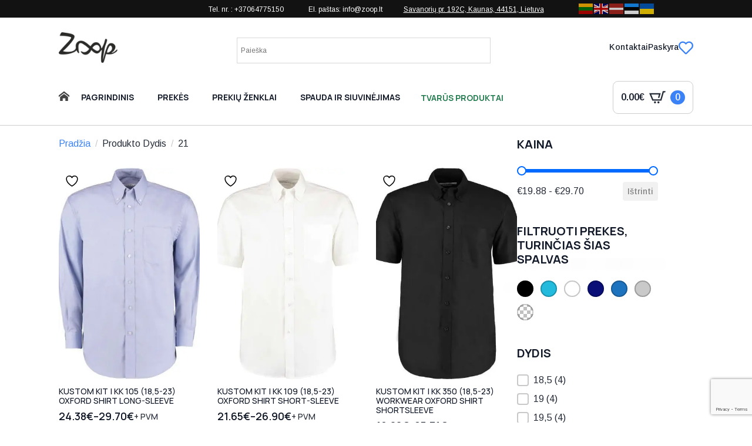

--- FILE ---
content_type: text/html; charset=UTF-8
request_url: https://www.zoop.lt/dydis/21/
body_size: 33002
content:
<!doctype html>
<html lang="lt-LT">
<head>
<meta charset="UTF-8">
<meta name="viewport" content="width=device-width, initial-scale=1">
<style>html{scroll-behavior:smooth;}*, ::before, ::after{box-sizing:border-box;}body{background-color:white;font-family:system-ui, -apple-system, "Segoe UI", Roboto, Helvetica, Arial, sans-serif, "Apple Color Emoji", "Segoe UI Emoji";}img{display:inline-block;max-inline-size:100%;block-size:auto;vertical-align:middle;}code, kbd, samp, pre{font-family:ui-monospace, SFMono-Regular, Consolas, "Liberation Mono", Menlo, monospace;font-size:1em;}html{line-height:1.4;-webkit-text-size-adjust:100%;}h1, h2, h3, h4, h5, h6{line-height:1.2;}body{margin:0;}main{display:block;}h1 {font-size: 2em;margin: 0.67em 0;}hr{box-sizing:content-box;height:0;overflow:visible;}pre {font-family: monospace, monospace;font-size: 1em;}a{background-color:transparent;}abbr[title]{border-bottom:none;text-decoration:underline;text-decoration:underline dotted;}b, strong{font-weight:bolder;}code, kbd, samp{font-family:monospace, monospace;font-size:1em;}small{font-size:80%;}sub, sup{font-size:75%;line-height:0;position:relative;vertical-align:baseline;}sub{bottom:-0.25em;}sup{top:-0.5em;}img{border-style:none;}button, input, optgroup, select, textarea{font-family:inherit;font-size:100%;line-height:1.15;margin:0;}button, input{overflow:visible;}button, select{text-transform:none;}button, [type="button"], [type="reset"], [type="submit"]{-webkit-appearance:button;}button::-moz-focus-inner, [type="button"]::-moz-focus-inner, [type="reset"]::-moz-focus-inner, [type="submit"]::-moz-focus-inner{border-style:none;padding:0;}button:-moz-focusring, [type="button"]:-moz-focusring, [type="reset"]:-moz-focusring, [type="submit"]:-moz-focusring{outline:1px dotted ButtonText;}fieldset{padding:0.35em 0.75em 0.625em;}legend{box-sizing:border-box;color:inherit;display:table;max-width:100%;padding:0;white-space:normal;}progress{vertical-align:baseline;}textarea{overflow:auto;}[type="checkbox"], [type="radio"]{box-sizing:border-box;padding:0;}[type="number"]::-webkit-inner-spin-button, [type="number"]::-webkit-outer-spin-button{height:auto;}[type="search"]{-webkit-appearance:textfield;outline-offset:-2px;}[type="search"]::-webkit-search-decoration{-webkit-appearance:none;}::-webkit-file-upload-button{-webkit-appearance:button;font:inherit;}details{display:block;}summary{display:list-item;}template{display:none;}[hidden]{display:none;}</style>
<meta name='robots' content='index, follow, max-image-preview:large, max-snippet:-1, max-video-preview:-1'/>
<title>21 - Zoop</title>
<meta name="description" content="Platus drabužių reklamai ir ne tik pasirinkimas. Marškinėliai, bliuzonai, polo marškinėliai, kepurės, darbo rūbai, striukės, liemenės. Siuvinėjimas, šilkografinė spauda, DTG spauda, šviesą atspindinti spauda."/>
<link rel="canonical" href="https://www.zoop.lt/dydis/21/"/>
<meta property="og:locale" content="lt_LT"/>
<meta property="og:type" content="article"/>
<meta property="og:title" content="21 - Zoop"/>
<meta property="og:description" content="Platus drabužių reklamai ir ne tik pasirinkimas. Marškinėliai, bliuzonai, polo marškinėliai, kepurės, darbo rūbai, striukės, liemenės. Siuvinėjimas, šilkografinė spauda, DTG spauda, šviesą atspindinti spauda."/>
<meta property="og:url" content="https://www.zoop.lt/dydis/21/"/>
<meta property="og:site_name" content="Zoop"/>
<meta name="twitter:card" content="summary_large_image"/>
<script type="application/ld+json" class="yoast-schema-graph">{"@context":"https://schema.org","@graph":[{"@type":"CollectionPage","@id":"https://www.zoop.lt/dydis/21/","url":"https://www.zoop.lt/dydis/21/","name":"21 - Zoop","isPartOf":{"@id":"https://www.zoop.lt/#website"},"primaryImageOfPage":{"@id":"https://www.zoop.lt/dydis/21/#primaryimage"},"image":{"@id":"https://www.zoop.lt/dydis/21/#primaryimage"},"thumbnailUrl":"https://www.zoop.lt/wp-content/uploads/2024/03/2369B14F-AD35-48AE-89C9-477CFB767E04-11.jpg","description":"Platus drabužių reklamai ir ne tik pasirinkimas. Marškinėliai, bliuzonai, polo marškinėliai, kepurės, darbo rūbai, striukės, liemenės. Siuvinėjimas, šilkografinė spauda, DTG spauda, šviesą atspindinti spauda.","breadcrumb":{"@id":"https://www.zoop.lt/dydis/21/#breadcrumb"},"inLanguage":"lt-LT"},{"@type":"ImageObject","inLanguage":"lt-LT","@id":"https://www.zoop.lt/dydis/21/#primaryimage","url":"https://www.zoop.lt/wp-content/uploads/2024/03/2369B14F-AD35-48AE-89C9-477CFB767E04-11.jpg","contentUrl":"https://www.zoop.lt/wp-content/uploads/2024/03/2369B14F-AD35-48AE-89C9-477CFB767E04-11.jpg","width":1244,"height":1840},{"@type":"BreadcrumbList","@id":"https://www.zoop.lt/dydis/21/#breadcrumb","itemListElement":[{"@type":"ListItem","position":1,"name":"Home","item":"https://www.zoop.lt/"},{"@type":"ListItem","position":2,"name":"21"}]},{"@type":"WebSite","@id":"https://www.zoop.lt/#website","url":"https://www.zoop.lt/","name":"Zoop","description":"","publisher":{"@id":"https://www.zoop.lt/#organization"},"potentialAction":[{"@type":"SearchAction","target":{"@type":"EntryPoint","urlTemplate":"https://www.zoop.lt/?s={search_term_string}"},"query-input":{"@type":"PropertyValueSpecification","valueRequired":true,"valueName":"search_term_string"}}],"inLanguage":"lt-LT"},{"@type":"Organization","@id":"https://www.zoop.lt/#organization","name":"UAB Zoop","url":"https://www.zoop.lt/","logo":{"@type":"ImageObject","inLanguage":"lt-LT","@id":"https://www.zoop.lt/#/schema/logo/image/","url":"https://www.zoop.lt/wp-content/uploads/2021/02/zoop_in_logo.png","contentUrl":"https://www.zoop.lt/wp-content/uploads/2021/02/zoop_in_logo.png","width":2039,"height":1062,"caption":"UAB Zoop"},"image":{"@id":"https://www.zoop.lt/#/schema/logo/image/"}}]}</script>
<link rel='dns-prefetch' href='//cdn.gtranslate.net'/>
<style id='wp-img-auto-sizes-contain-inline-css'>img:is([sizes=auto i],[sizes^="auto," i]){contain-intrinsic-size:3000px 1500px}</style>
<link rel="stylesheet" type="text/css" href="//www.zoop.lt/wp-content/cache/wpfc-minified/q5fcwtg2/fa3ed.css" media="all"/>
<style id='yith-wcwl-main-inline-css'>:root{--color-add-to-wishlist-background:#333333;--color-add-to-wishlist-text:#FFFFFF;--color-add-to-wishlist-border:#333333;--color-add-to-wishlist-background-hover:#333333;--color-add-to-wishlist-text-hover:#FFFFFF;--color-add-to-wishlist-border-hover:#333333;--rounded-corners-radius:0px;--color-add-to-cart-background:#333333;--color-add-to-cart-text:#FFFFFF;--color-add-to-cart-border:#333333;--color-add-to-cart-background-hover:#4F4F4F;--color-add-to-cart-text-hover:#FFFFFF;--color-add-to-cart-border-hover:#4F4F4F;--add-to-cart-rounded-corners-radius:0px;--color-button-style-1-background:#333333;--color-button-style-1-text:#FFFFFF;--color-button-style-1-border:#333333;--color-button-style-1-background-hover:#4F4F4F;--color-button-style-1-text-hover:#FFFFFF;--color-button-style-1-border-hover:#4F4F4F;--color-button-style-2-background:#333333;--color-button-style-2-text:#FFFFFF;--color-button-style-2-border:#333333;--color-button-style-2-background-hover:#4F4F4F;--color-button-style-2-text-hover:#FFFFFF;--color-button-style-2-border-hover:#4F4F4F;--color-wishlist-table-background:#FFFFFF;--color-wishlist-table-text:#6d6c6c;--color-wishlist-table-border:#FFFFFF;--color-headers-background:#F4F4F4;--color-share-button-color:#FFFFFF;--color-share-button-color-hover:#FFFFFF;--color-fb-button-background:#39599E;--color-fb-button-background-hover:#595A5A;--color-tw-button-background:#45AFE2;--color-tw-button-background-hover:#595A5A;--color-pr-button-background:#AB2E31;--color-pr-button-background-hover:#595A5A;--color-em-button-background:#FBB102;--color-em-button-background-hover:#595A5A;--color-wa-button-background:#00A901;--color-wa-button-background-hover:#595A5A;--feedback-duration:3s}:root{--color-add-to-wishlist-background:#333333;--color-add-to-wishlist-text:#FFFFFF;--color-add-to-wishlist-border:#333333;--color-add-to-wishlist-background-hover:#333333;--color-add-to-wishlist-text-hover:#FFFFFF;--color-add-to-wishlist-border-hover:#333333;--rounded-corners-radius:0px;--color-add-to-cart-background:#333333;--color-add-to-cart-text:#FFFFFF;--color-add-to-cart-border:#333333;--color-add-to-cart-background-hover:#4F4F4F;--color-add-to-cart-text-hover:#FFFFFF;--color-add-to-cart-border-hover:#4F4F4F;--add-to-cart-rounded-corners-radius:0px;--color-button-style-1-background:#333333;--color-button-style-1-text:#FFFFFF;--color-button-style-1-border:#333333;--color-button-style-1-background-hover:#4F4F4F;--color-button-style-1-text-hover:#FFFFFF;--color-button-style-1-border-hover:#4F4F4F;--color-button-style-2-background:#333333;--color-button-style-2-text:#FFFFFF;--color-button-style-2-border:#333333;--color-button-style-2-background-hover:#4F4F4F;--color-button-style-2-text-hover:#FFFFFF;--color-button-style-2-border-hover:#4F4F4F;--color-wishlist-table-background:#FFFFFF;--color-wishlist-table-text:#6d6c6c;--color-wishlist-table-border:#FFFFFF;--color-headers-background:#F4F4F4;--color-share-button-color:#FFFFFF;--color-share-button-color-hover:#FFFFFF;--color-fb-button-background:#39599E;--color-fb-button-background-hover:#595A5A;--color-tw-button-background:#45AFE2;--color-tw-button-background-hover:#595A5A;--color-pr-button-background:#AB2E31;--color-pr-button-background-hover:#595A5A;--color-em-button-background:#FBB102;--color-em-button-background-hover:#595A5A;--color-wa-button-background:#00A901;--color-wa-button-background-hover:#595A5A;--feedback-duration:3s}:root{--color-add-to-wishlist-background:#333333;--color-add-to-wishlist-text:#FFFFFF;--color-add-to-wishlist-border:#333333;--color-add-to-wishlist-background-hover:#333333;--color-add-to-wishlist-text-hover:#FFFFFF;--color-add-to-wishlist-border-hover:#333333;--rounded-corners-radius:0px;--color-add-to-cart-background:#333333;--color-add-to-cart-text:#FFFFFF;--color-add-to-cart-border:#333333;--color-add-to-cart-background-hover:#4F4F4F;--color-add-to-cart-text-hover:#FFFFFF;--color-add-to-cart-border-hover:#4F4F4F;--add-to-cart-rounded-corners-radius:0px;--color-button-style-1-background:#333333;--color-button-style-1-text:#FFFFFF;--color-button-style-1-border:#333333;--color-button-style-1-background-hover:#4F4F4F;--color-button-style-1-text-hover:#FFFFFF;--color-button-style-1-border-hover:#4F4F4F;--color-button-style-2-background:#333333;--color-button-style-2-text:#FFFFFF;--color-button-style-2-border:#333333;--color-button-style-2-background-hover:#4F4F4F;--color-button-style-2-text-hover:#FFFFFF;--color-button-style-2-border-hover:#4F4F4F;--color-wishlist-table-background:#FFFFFF;--color-wishlist-table-text:#6d6c6c;--color-wishlist-table-border:#FFFFFF;--color-headers-background:#F4F4F4;--color-share-button-color:#FFFFFF;--color-share-button-color-hover:#FFFFFF;--color-fb-button-background:#39599E;--color-fb-button-background-hover:#595A5A;--color-tw-button-background:#45AFE2;--color-tw-button-background-hover:#595A5A;--color-pr-button-background:#AB2E31;--color-pr-button-background-hover:#595A5A;--color-em-button-background:#FBB102;--color-em-button-background-hover:#595A5A;--color-wa-button-background:#00A901;--color-wa-button-background-hover:#595A5A;--feedback-duration:3s}:root{--color-add-to-wishlist-background:#333333;--color-add-to-wishlist-text:#FFFFFF;--color-add-to-wishlist-border:#333333;--color-add-to-wishlist-background-hover:#333333;--color-add-to-wishlist-text-hover:#FFFFFF;--color-add-to-wishlist-border-hover:#333333;--rounded-corners-radius:0px;--color-add-to-cart-background:#333333;--color-add-to-cart-text:#FFFFFF;--color-add-to-cart-border:#333333;--color-add-to-cart-background-hover:#4F4F4F;--color-add-to-cart-text-hover:#FFFFFF;--color-add-to-cart-border-hover:#4F4F4F;--add-to-cart-rounded-corners-radius:0px;--color-button-style-1-background:#333333;--color-button-style-1-text:#FFFFFF;--color-button-style-1-border:#333333;--color-button-style-1-background-hover:#4F4F4F;--color-button-style-1-text-hover:#FFFFFF;--color-button-style-1-border-hover:#4F4F4F;--color-button-style-2-background:#333333;--color-button-style-2-text:#FFFFFF;--color-button-style-2-border:#333333;--color-button-style-2-background-hover:#4F4F4F;--color-button-style-2-text-hover:#FFFFFF;--color-button-style-2-border-hover:#4F4F4F;--color-wishlist-table-background:#FFFFFF;--color-wishlist-table-text:#6d6c6c;--color-wishlist-table-border:#FFFFFF;--color-headers-background:#F4F4F4;--color-share-button-color:#FFFFFF;--color-share-button-color-hover:#FFFFFF;--color-fb-button-background:#39599E;--color-fb-button-background-hover:#595A5A;--color-tw-button-background:#45AFE2;--color-tw-button-background-hover:#595A5A;--color-pr-button-background:#AB2E31;--color-pr-button-background-hover:#595A5A;--color-em-button-background:#FBB102;--color-em-button-background-hover:#595A5A;--color-wa-button-background:#00A901;--color-wa-button-background-hover:#595A5A;--feedback-duration:3s}:root{--color-add-to-wishlist-background:#333333;--color-add-to-wishlist-text:#FFFFFF;--color-add-to-wishlist-border:#333333;--color-add-to-wishlist-background-hover:#333333;--color-add-to-wishlist-text-hover:#FFFFFF;--color-add-to-wishlist-border-hover:#333333;--rounded-corners-radius:0px;--color-add-to-cart-background:#333333;--color-add-to-cart-text:#FFFFFF;--color-add-to-cart-border:#333333;--color-add-to-cart-background-hover:#4F4F4F;--color-add-to-cart-text-hover:#FFFFFF;--color-add-to-cart-border-hover:#4F4F4F;--add-to-cart-rounded-corners-radius:0px;--color-button-style-1-background:#333333;--color-button-style-1-text:#FFFFFF;--color-button-style-1-border:#333333;--color-button-style-1-background-hover:#4F4F4F;--color-button-style-1-text-hover:#FFFFFF;--color-button-style-1-border-hover:#4F4F4F;--color-button-style-2-background:#333333;--color-button-style-2-text:#FFFFFF;--color-button-style-2-border:#333333;--color-button-style-2-background-hover:#4F4F4F;--color-button-style-2-text-hover:#FFFFFF;--color-button-style-2-border-hover:#4F4F4F;--color-wishlist-table-background:#FFFFFF;--color-wishlist-table-text:#6d6c6c;--color-wishlist-table-border:#FFFFFF;--color-headers-background:#F4F4F4;--color-share-button-color:#FFFFFF;--color-share-button-color-hover:#FFFFFF;--color-fb-button-background:#39599E;--color-fb-button-background-hover:#595A5A;--color-tw-button-background:#45AFE2;--color-tw-button-background-hover:#595A5A;--color-pr-button-background:#AB2E31;--color-pr-button-background-hover:#595A5A;--color-em-button-background:#FBB102;--color-em-button-background-hover:#595A5A;--color-wa-button-background:#00A901;--color-wa-button-background-hover:#595A5A;--feedback-duration:3s}:root{--color-add-to-wishlist-background:#333333;--color-add-to-wishlist-text:#FFFFFF;--color-add-to-wishlist-border:#333333;--color-add-to-wishlist-background-hover:#333333;--color-add-to-wishlist-text-hover:#FFFFFF;--color-add-to-wishlist-border-hover:#333333;--rounded-corners-radius:0px;--color-add-to-cart-background:#333333;--color-add-to-cart-text:#FFFFFF;--color-add-to-cart-border:#333333;--color-add-to-cart-background-hover:#4F4F4F;--color-add-to-cart-text-hover:#FFFFFF;--color-add-to-cart-border-hover:#4F4F4F;--add-to-cart-rounded-corners-radius:0px;--color-button-style-1-background:#333333;--color-button-style-1-text:#FFFFFF;--color-button-style-1-border:#333333;--color-button-style-1-background-hover:#4F4F4F;--color-button-style-1-text-hover:#FFFFFF;--color-button-style-1-border-hover:#4F4F4F;--color-button-style-2-background:#333333;--color-button-style-2-text:#FFFFFF;--color-button-style-2-border:#333333;--color-button-style-2-background-hover:#4F4F4F;--color-button-style-2-text-hover:#FFFFFF;--color-button-style-2-border-hover:#4F4F4F;--color-wishlist-table-background:#FFFFFF;--color-wishlist-table-text:#6d6c6c;--color-wishlist-table-border:#FFFFFF;--color-headers-background:#F4F4F4;--color-share-button-color:#FFFFFF;--color-share-button-color-hover:#FFFFFF;--color-fb-button-background:#39599E;--color-fb-button-background-hover:#595A5A;--color-tw-button-background:#45AFE2;--color-tw-button-background-hover:#595A5A;--color-pr-button-background:#AB2E31;--color-pr-button-background-hover:#595A5A;--color-em-button-background:#FBB102;--color-em-button-background-hover:#595A5A;--color-wa-button-background:#00A901;--color-wa-button-background-hover:#595A5A;--feedback-duration:3s}</style>
<link rel="stylesheet" type="text/css" href="//www.zoop.lt/wp-content/cache/wpfc-minified/dpz2q5xi/fa3ed.css" media="all"/>
<style id='wpgb-head-inline-css'>.wp-grid-builder:not(.wpgb-template),.wpgb-facet{opacity:0.01}.wpgb-facet fieldset{margin:0;padding:0;border:none;outline:none;box-shadow:none}.wpgb-facet fieldset:last-child{margin-bottom:40px;}.wpgb-facet fieldset legend.wpgb-sr-only{height:1px;width:1px}</style>
<link rel="stylesheet" type="text/css" href="//www.zoop.lt/wp-content/cache/wpfc-minified/8w1h7xmk/fa3ed.css" media="all"/>
<style id='wcss-inline-css'>.wcss-popup{--popup-close-button-bg-color:#b70000;--popup-close-button-icon-color:#ffffff;}.wcss-popup--bg-color{background-color:#ffffff;}.wcss-popup--text-color{color:;}.wcss-btn{background-color:#f4f4f4 !important;color:#5b5b5b !important;}.wcss-btn{border:none;padding-left:30px;padding-right:30px;}</style>
<style id='wc-product-table-head-inline-css'>table.wc-product-table{visibility:hidden;}</style>
<script type="text/template" id="tmpl-variation-template">
<div class="woocommerce-variation-description">{{{ data.variation.variation_description }}}</div><div class="woocommerce-variation-price">{{{ data.variation.price_html }}}</div><div class="woocommerce-variation-availability">{{{ data.variation.availability_html }}}</div></script>
<script type="text/template" id="tmpl-unavailable-variation-template">
<p role="alert">Deja, šis produktas neprieinamas. Pasirinkite kitokią kombinaciją.</p>
</script>
<script data-wpfc-render="false">(function(){let events=["mousemove", "wheel", "scroll", "touchstart", "touchmove"];let fired=false;events.forEach(function(event){window.addEventListener(event, function(){if(fired===false){fired=true;setTimeout(function(){ (function(d,s){var f=d.getElementsByTagName(s)[0];j=d.createElement(s);j.setAttribute('type', 'text/javascript');j.setAttribute('src', 'https://www.zoop.lt/wp-content/plugins/woocommerce/assets/js/frontend/add-to-cart.min.js?ver=10.4.3');j.setAttribute('id', 'wc-add-to-cart-js');j.setAttribute('defer', 'defer');j.setAttribute('data-wp-strategy', 'defer');f.parentNode.insertBefore(j,f);})(document,'script'); }, 100);}},{once: true});});})();</script>
<script data-wpfc-render="false">(function(){let events=["mousemove", "wheel", "scroll", "touchstart", "touchmove"];let fired=false;events.forEach(function(event){window.addEventListener(event, function(){if(fired===false){fired=true;setTimeout(function(){ (function(d,s){var f=d.getElementsByTagName(s)[0];j=d.createElement(s);j.setAttribute('type', 'text/javascript');j.setAttribute('src', 'https://www.zoop.lt/wp-content/plugins/woocommerce/assets/js/frontend/add-to-cart-variation.min.js?ver=10.4.3');j.setAttribute('id', 'wc-add-to-cart-variation-js');j.setAttribute('defer', 'defer');j.setAttribute('data-wp-strategy', 'defer');f.parentNode.insertBefore(j,f);})(document,'script'); }, 200);}},{once: true});});})();</script>
<style>.product{position:relative;}
.product-color-thumbnails-grid{display:flex;flex-wrap:wrap;gap:4px;
justify-content:left;
margin-bottom:10px;
}
.product-color-thumbnail-wrapper{width:18px;height:18px;box-sizing:border-box;overflow:hidden;border:1px solid #ccc;position:relative;border-radius:50%;cursor:pointer;
}
.product-color-thumbnail{position:absolute;top:50%;left:50%;transform:translate(-50%, -50%);object-fit:none;
}
.product-size-attributes{display:flex;flex-wrap:wrap;gap:4px;
justify-content:left;
margin-bottom:10px;
color:black;
}
.product-size-attribute{padding:2px 4px;border:1px solid #ccc;border-radius:4px;background-color:#f9f9f9;font-size:9px;
text-transform:uppercase;
cursor:default;
}</style>
<noscript><style>.wp-grid-builder .wpgb-card.wpgb-card-hidden .wpgb-card-wrapper{opacity:1!important;visibility:visible!important;transform:none!important}.wpgb-facet{opacity:1!important;pointer-events:auto!important}.wpgb-facet *:not(.wpgb-pagination-facet){display:none}</style></noscript>	<noscript><style>.woocommerce-product-gallery{opacity:1 !important;}</style></noscript>
<link rel="icon" href="https://www.zoop.lt/wp-content/uploads/2020/04/cropped-z-32x32.png" sizes="32x32"/>
<link rel="icon" href="https://www.zoop.lt/wp-content/uploads/2020/04/cropped-z-192x192.png" sizes="192x192"/>
<link rel="apple-touch-icon" href="https://www.zoop.lt/wp-content/uploads/2020/04/cropped-z-180x180.png"/>
<meta name="msapplication-TileImage" content="https://www.zoop.lt/wp-content/uploads/2020/04/cropped-z-270x270.png"/>
<style>div.nsl-container[data-align="left"]{text-align:left;}
div.nsl-container[data-align="center"]{text-align:center;}
div.nsl-container[data-align="right"]{text-align:right;}
div.nsl-container div.nsl-container-buttons a[data-plugin="nsl"]{text-decoration:none;box-shadow:none;border:0;}
div.nsl-container .nsl-container-buttons{display:flex;padding:5px 0;}
div.nsl-container.nsl-container-block .nsl-container-buttons{display:inline-grid;grid-template-columns:minmax(145px, auto);}
div.nsl-container-block-fullwidth .nsl-container-buttons{flex-flow:column;align-items:center;}
div.nsl-container-block-fullwidth .nsl-container-buttons a, div.nsl-container-block .nsl-container-buttons a{flex:1 1 auto;display:block;margin:5px 0;width:100%;}
div.nsl-container-inline{margin:-5px;text-align:left;}
div.nsl-container-inline .nsl-container-buttons{justify-content:center;flex-wrap:wrap;}
div.nsl-container-inline .nsl-container-buttons a{margin:5px;display:inline-block;}
div.nsl-container-grid .nsl-container-buttons{flex-flow:row;align-items:center;flex-wrap:wrap;}
div.nsl-container-grid .nsl-container-buttons a{flex:1 1 auto;display:block;margin:5px;max-width:280px;width:100%;}
@media only screen and (min-width: 650px) {
div.nsl-container-grid .nsl-container-buttons a{width:auto;}
}
div.nsl-container .nsl-button{cursor:pointer;vertical-align:top;border-radius:4px;}
div.nsl-container .nsl-button-default{color:#fff;display:flex;}
div.nsl-container .nsl-button-icon{display:inline-block;}
div.nsl-container .nsl-button-svg-container{flex:0 0 auto;padding:8px;display:flex;align-items:center;}
div.nsl-container svg{height:24px;width:24px;vertical-align:top;}
div.nsl-container .nsl-button-default div.nsl-button-label-container{margin:0 24px 0 12px;padding:10px 0;font-family:Helvetica, Arial, sans-serif;font-size:16px;line-height:20px;letter-spacing:.25px;overflow:hidden;text-align:center;text-overflow:clip;white-space:nowrap;flex:1 1 auto;-webkit-font-smoothing:antialiased;-moz-osx-font-smoothing:grayscale;text-transform:none;display:inline-block;}
div.nsl-container .nsl-button-google[data-skin="light"]{box-shadow:inset 0 0 0 1px #747775;color:#1f1f1f;}
div.nsl-container .nsl-button-google[data-skin="dark"]{box-shadow:inset 0 0 0 1px #8E918F;color:#E3E3E3;}
div.nsl-container .nsl-button-google[data-skin="neutral"]{color:#1F1F1F;}
div.nsl-container .nsl-button-google div.nsl-button-label-container{font-family:"Roboto Medium", Roboto, Helvetica, Arial, sans-serif;}
div.nsl-container .nsl-button-apple .nsl-button-svg-container{padding:0 6px;}
div.nsl-container .nsl-button-apple .nsl-button-svg-container svg{height:40px;width:auto;}
div.nsl-container .nsl-button-apple[data-skin="light"]{color:#000;box-shadow:0 0 0 1px #000;}
div.nsl-container .nsl-button-facebook[data-skin="white"]{color:#000;box-shadow:inset 0 0 0 1px #000;}
div.nsl-container .nsl-button-facebook[data-skin="light"]{color:#1877F2;box-shadow:inset 0 0 0 1px #1877F2;}
div.nsl-container .nsl-button-spotify[data-skin="white"]{color:#191414;box-shadow:inset 0 0 0 1px #191414;}
div.nsl-container .nsl-button-apple div.nsl-button-label-container{font-size:17px;font-family:-apple-system, BlinkMacSystemFont, "Segoe UI", Roboto, Helvetica, Arial, sans-serif, "Apple Color Emoji", "Segoe UI Emoji", "Segoe UI Symbol";}
div.nsl-container .nsl-button-slack div.nsl-button-label-container{font-size:17px;font-family:-apple-system, BlinkMacSystemFont, "Segoe UI", Roboto, Helvetica, Arial, sans-serif, "Apple Color Emoji", "Segoe UI Emoji", "Segoe UI Symbol";}
div.nsl-container .nsl-button-slack[data-skin="light"]{color:#000000;box-shadow:inset 0 0 0 1px #DDDDDD;}
div.nsl-container .nsl-button-tiktok[data-skin="light"]{color:#161823;box-shadow:0 0 0 1px rgba(22, 24, 35, 0.12);}
div.nsl-container .nsl-button-kakao{color:rgba(0, 0, 0, 0.85);}
.nsl-clear{clear:both;}
.nsl-container{clear:both;}
.nsl-disabled-provider .nsl-button{filter:grayscale(1);opacity:0.8;}
div.nsl-container-inline[data-align="left"] .nsl-container-buttons{justify-content:flex-start;}
div.nsl-container-inline[data-align="center"] .nsl-container-buttons{justify-content:center;}
div.nsl-container-inline[data-align="right"] .nsl-container-buttons{justify-content:flex-end;}
div.nsl-container-grid[data-align="left"] .nsl-container-buttons{justify-content:flex-start;}
div.nsl-container-grid[data-align="center"] .nsl-container-buttons{justify-content:center;}
div.nsl-container-grid[data-align="right"] .nsl-container-buttons{justify-content:flex-end;}
div.nsl-container-grid[data-align="space-around"] .nsl-container-buttons{justify-content:space-around;}
div.nsl-container-grid[data-align="space-between"] .nsl-container-buttons{justify-content:space-between;}
#nsl-redirect-overlay{display:flex;flex-direction:column;justify-content:center;align-items:center;position:fixed;z-index:1000000;left:0;top:0;width:100%;height:100%;backdrop-filter:blur(1px);background-color:RGBA(0, 0, 0, .32);;}
#nsl-redirect-overlay-container{display:flex;flex-direction:column;justify-content:center;align-items:center;background-color:white;padding:30px;border-radius:10px;}
#nsl-redirect-overlay-spinner{content:'';display:block;margin:20px;border:9px solid RGBA(0, 0, 0, .6);border-top:9px solid #fff;border-radius:50%;box-shadow:inset 0 0 0 1px RGBA(0, 0, 0, .6), 0 0 0 1px RGBA(0, 0, 0, .6);width:40px;height:40px;animation:nsl-loader-spin 2s linear infinite;}
@keyframes nsl-loader-spin {
0%{transform:rotate(0deg)}
to{transform:rotate(360deg)}
}
#nsl-redirect-overlay-title{font-family:-apple-system, BlinkMacSystemFont, "Segoe UI", Roboto, Oxygen-Sans, Ubuntu, Cantarell, "Helvetica Neue", sans-serif;font-size:18px;font-weight:bold;color:#3C434A;}
#nsl-redirect-overlay-text{font-family:-apple-system, BlinkMacSystemFont, "Segoe UI", Roboto, Oxygen-Sans, Ubuntu, Cantarell, "Helvetica Neue", sans-serif;text-align:center;font-size:14px;color:#3C434A;}</style><style>#nsl-notices-fallback{position:fixed;right:10px;top:10px;z-index:10000;}
.admin-bar #nsl-notices-fallback{top:42px;}
#nsl-notices-fallback > div{position:relative;background:#fff;border-left:4px solid #fff;box-shadow:0 1px 1px 0 rgba(0, 0, 0, .1);margin:5px 15px 2px;padding:1px 20px;}
#nsl-notices-fallback > div.error{display:block;border-left-color:#dc3232;}
#nsl-notices-fallback > div.updated{display:block;border-left-color:#46b450;}
#nsl-notices-fallback p{margin:.5em 0;padding:2px;}
#nsl-notices-fallback > div:after{position:absolute;right:5px;top:5px;content:'\00d7';display:block;height:16px;width:16px;line-height:16px;text-align:center;font-size:20px;cursor:pointer;}</style>		<style id="wp-custom-css">.wcbvp-grid-wrapper{overflow:unset;}
.wc-bulk-variations-table .wcbvp-col-header.{position:sticky;top:0;background-color:#f0f0f0;}</style>
<link rel="stylesheet" type="text/css" href="//www.zoop.lt/wp-content/cache/wpfc-minified/qxatm87s/fa3ed.css" media="all"/>
<link rel="stylesheet" href="https://fonts.googleapis.com/css2?family=Arimo:ital,wght@0,100;0,200;0,300;0,400;0,500;0,600;0,700;0,800;0,900;1,100;1,200;1,300;1,400;1,500;1,600;1,700;1,800;1,900&family=Manrope:ital,wght@0,100;0,200;0,300;0,400;0,500;0,600;0,700;0,800;0,900;1,100;1,200;1,300;1,400;1,500;1,600;1,700;1,800;1,900&display=swap"/>
<link rel="stylesheet" type="text/css" href="//www.zoop.lt/wp-content/cache/wpfc-minified/m02ycw1k/fa3ed.css" media="all"/>
<meta name="verify-paysera" content="6b6f41809d8602bc459bcdd3b9c45724">
<style>.wc-bulk-variations-table-wrapper .wcbvp-grid-wrapper{overflow:unset;}
.wc-bulk-variations-table.wcbvp-table .wcbvp-row>.wcbvp-col-header{position:sticky;top:0;background-color:#f0f0f0;box-shadow:1px 8px 20px 0px #00000038;}
.breakdance-woocommerce .onsale{background-color:#DA2E5D;right:12px;left:initial;}
.breakdance-woocommerce ol.flex-control-nav{flex-direction:row;display:none;}
form.wcbvp-cart .wcbvp-total-wrapper .wcbvp-total-right a.added_to_cart, form.wcbvp-cart .wcbvp-total-wrapper .wcbvp-total-right button.single_add_to_cart_button{margin-left:50px;}
.wcbvp-total-left{width:200px;}</style>
<script data-wpfc-render="false">var Wpfcll={s:[],osl:0,scroll:false,i:function(){Wpfcll.ss();window.addEventListener('load',function(){let observer=new MutationObserver(mutationRecords=>{Wpfcll.osl=Wpfcll.s.length;Wpfcll.ss();if(Wpfcll.s.length > Wpfcll.osl){Wpfcll.ls(false);}});observer.observe(document.getElementsByTagName("html")[0],{childList:true,attributes:true,subtree:true,attributeFilter:["src"],attributeOldValue:false,characterDataOldValue:false});Wpfcll.ls(true);});window.addEventListener('scroll',function(){Wpfcll.scroll=true;Wpfcll.ls(false);});window.addEventListener('resize',function(){Wpfcll.scroll=true;Wpfcll.ls(false);});window.addEventListener('click',function(){Wpfcll.scroll=true;Wpfcll.ls(false);});},c:function(e,pageload){var w=document.documentElement.clientHeight || body.clientHeight;var n=0;if(pageload){n=0;}else{n=(w > 800) ? 800:200;n=Wpfcll.scroll ? 800:n;}var er=e.getBoundingClientRect();var t=0;var p=e.parentNode ? e.parentNode:false;if(typeof p.getBoundingClientRect=="undefined"){var pr=false;}else{var pr=p.getBoundingClientRect();}if(er.x==0 && er.y==0){for(var i=0;i < 10;i++){if(p){if(pr.x==0 && pr.y==0){if(p.parentNode){p=p.parentNode;}if(typeof p.getBoundingClientRect=="undefined"){pr=false;}else{pr=p.getBoundingClientRect();}}else{t=pr.top;break;}}};}else{t=er.top;}if(w - t+n > 0){return true;}return false;},r:function(e,pageload){var s=this;var oc,ot;try{oc=e.getAttribute("data-wpfc-original-src");ot=e.getAttribute("data-wpfc-original-srcset");originalsizes=e.getAttribute("data-wpfc-original-sizes");if(s.c(e,pageload)){if(oc || ot){if(e.tagName=="DIV" || e.tagName=="A" || e.tagName=="SPAN"){e.style.backgroundImage="url("+oc+")";e.removeAttribute("data-wpfc-original-src");e.removeAttribute("data-wpfc-original-srcset");e.removeAttribute("onload");}else{if(oc){e.setAttribute('src',oc);}if(ot){e.setAttribute('srcset',ot);}if(originalsizes){e.setAttribute('sizes',originalsizes);}if(e.getAttribute("alt") && e.getAttribute("alt")=="blank"){e.removeAttribute("alt");}e.removeAttribute("data-wpfc-original-src");e.removeAttribute("data-wpfc-original-srcset");e.removeAttribute("data-wpfc-original-sizes");e.removeAttribute("onload");if(e.tagName=="IFRAME"){var y="https://www.youtube.com/embed/";if(navigator.userAgent.match(/\sEdge?\/\d/i)){e.setAttribute('src',e.getAttribute("src").replace(/.+\/templates\/youtube\.html\#/,y));}e.onload=function(){if(typeof window.jQuery !="undefined"){if(jQuery.fn.fitVids){jQuery(e).parent().fitVids({customSelector:"iframe[src]"});}}var s=e.getAttribute("src").match(/templates\/youtube\.html\#(.+)/);if(s){try{var i=e.contentDocument || e.contentWindow;if(i.location.href=="about:blank"){e.setAttribute('src',y+s[1]);}}catch(err){e.setAttribute('src',y+s[1]);}}}}}}else{if(e.tagName=="NOSCRIPT"){if(typeof window.jQuery !="undefined"){if(jQuery(e).attr("data-type")=="wpfc"){e.removeAttribute("data-type");jQuery(e).after(jQuery(e).text());}}}}}}catch(error){console.log(error);console.log("==>",e);}},ss:function(){var i=Array.prototype.slice.call(document.getElementsByTagName("img"));var f=Array.prototype.slice.call(document.getElementsByTagName("iframe"));var d=Array.prototype.slice.call(document.getElementsByTagName("div"));var a=Array.prototype.slice.call(document.getElementsByTagName("a"));var s=Array.prototype.slice.call(document.getElementsByTagName("span"));var n=Array.prototype.slice.call(document.getElementsByTagName("noscript"));this.s=i.concat(f).concat(d).concat(a).concat(s).concat(n);},ls:function(pageload){var s=this;[].forEach.call(s.s,function(e,index){s.r(e,pageload);});}};document.addEventListener('DOMContentLoaded',function(){wpfci();});function wpfci(){Wpfcll.i();}</script>
</head>
<body class="archive tax-pa_dydis term-3966 wp-custom-logo wp-theme-breakdance-zero breakdance theme-breakdance-zero woocommerce woocommerce-page woocommerce-no-js">
<section class="bde-section-363791-185 bde-section">
<div class="section-container"><div class="bde-rich-text-363791-194 bde-rich-text breakdance-rich-text-styles"> <p>Tel. nr. : +37064775150   <a href="https://www.google.com/maps/place/Savanori%C5%B3+pr.+192c,+Kaunas,+44151+Kauno+m.+sav./@54.9099554,23.9322515,18z/data=!4m6!3m5!1s0x46e718909e5fd6eb:0xda21d68477ce3745!8m2!3d54.9098344!4d23.93348!16s%2Fg%2F11hbj7vqqc?entry=ttu" target="_blank" rel="noopener">Savanorių pr. 192C, Kaunas</a></p></div></div></section><section class="bde-section-363791-195 bde-section">
<div class="section-container"><div class="bde-rich-text-363791-196 bde-rich-text breakdance-rich-text-styles"> <p>Tel. nr. : +37064775150              El. paštas: info@zoop.lt            <a href="https://www.google.com/maps/place/Savanori%C5%B3+pr.+192c,+Kaunas,+44151+Kauno+m.+sav./@54.9099554,23.9322515,18z/data=!4m6!3m5!1s0x46e718909e5fd6eb:0xda21d68477ce3745!8m2!3d54.9098344!4d23.93348!16s%2Fg%2F11hbj7vqqc?entry=ttu" target="_blank" rel="noopener">Savanorių pr. 192C, Kaunas, 44151, Lietuva</a></p></div></div></section><header class="bde-header-builder-363791-145 bde-header-builder bde-header-builder--sticky-scroll-slide">
<div class="bde-header-builder__container"><div class="bde-image-363791-146 bde-image">
<figure class="breakdance-image breakdance-image--363145">
<div class="breakdance-image-container">
<div class="breakdance-image-clip"><a class="breakdance-image-link breakdance-image-link--url" href="https://www.zoop.lt/" target="_self" rel="noopener" data-sub-html="" data-lg-size="-"><img class="breakdance-image-object" src="https://www.zoop.lt/wp-content/uploads/2020/12/zoop_250X130.png" width="250" height="130" srcset="https://www.zoop.lt/wp-content/uploads/2020/12/zoop_250X130.png 250w, https://www.zoop.lt/wp-content/uploads/2020/12/elementor/thumbs/zoop_250X130-qke3imnx958sukefkbgwufkc99j31sqfo6mim2wudc.png 125w" sizes="(max-width: 250px) 100vw, 250px"></a></div></div></figure></div><div class="bde-search-form-363791-356 bde-search-form">
<div class="aws-container" data-url="/?wc-ajax=aws_action" data-siteurl="https://www.zoop.lt" data-lang="" data-show-loader="true" data-show-more="true" data-show-page="true" data-ajax-search="true" data-show-clear="false" data-mobile-screen="false" data-use-analytics="false" data-min-chars="1" data-buttons-order="1" data-timeout="100" data-is-mobile="false" data-page-id="3966" data-tax="pa_dydis"><form class="aws-search-form js-search-form" action="https://www.zoop.lt/" method="get" role="search" ><div class="aws-wrapper"><label class="aws-search-label" for="697030b9b33e3">Paieška</label><input type="search" name="s" id="697030b9b33e3" value="" class="aws-search-field js-search-form-field" placeholder="Paieška" autocomplete="off" /><input type="hidden" name="post_type" value="product"><input type="hidden" name="type_aws" value="true"><div class="aws-search-clear"><span>×</span></div><div class="aws-loader"></div></div></form></div></div><style>.search-form__lightbox-container .aws-container{width:100%;}
.search-form__lightbox-container .aws-search-form{background:transparent;}
.search-form__lightbox-container .aws-search-field{border:none;color:#fff;background:transparent;}
.search-form__lightbox-container .aws-search-field:focus{background:transparent;}
.search-form__lightbox-container .aws-search-form .aws-form-btn{background:transparent;border:none;}
.search-form__lightbox-container .aws-search-form .aws-main-filter .aws-main-filter__current{color:#fff;}</style><div class="bde-search-form-363791-357 bde-search-form">
<button aria-label="Toggle search" aria-expanded="false" aria-controls="search-form-357" class="search-form__button search-form__button--full-screen js-search-form-expand-button">
<svg width="100%" aria-hidden="true" class="search-form__icon--search" xmlns="http://www.w3.org/2000/svg" viewBox="0 0 512 512"><path d="M504.1 471l-134-134C399.1 301.5 415.1 256.8 415.1 208c0-114.9-93.13-208-208-208S-.0002 93.13-.0002 208S93.12 416 207.1 416c48.79 0 93.55-16.91 129-45.04l134 134C475.7 509.7 481.9 512 488 512s12.28-2.344 16.97-7.031C514.3 495.6 514.3 480.4 504.1 471zM48 208c0-88.22 71.78-160 160-160s160 71.78 160 160s-71.78 160-160 160S48 296.2 48 208z"/></svg>
</button>
<form id="search-form-357" role="search" method="get" data-type="full-screen" aria-hidden="true" class="js-search-form search-form search-form--full-screen" action="https://www.zoop.lt">
<div class="search-form__container">
<label class="screen-reader-text" for="search-form-field-357">Search for:</label>
<div class="search-form__lightbox js-search-form-lightbox">
<div role="button" class="search-form__lightbox-close js-search-form-close"> <svg width="100%" aria-hidden="true" class="search-form__icon--close" xmlns="http://www.w3.org/2000/svg" viewBox="0 0 320 512"><path d="M312.1 375c9.369 9.369 9.369 24.57 0 33.94s-24.57 9.369-33.94 0L160 289.9l-119 119c-9.369 9.369-24.57 9.369-33.94 0s-9.369-24.57 0-33.94L126.1 256L7.027 136.1c-9.369-9.369-9.369-24.57 0-33.94s24.57-9.369 33.94 0L160 222.1l119-119c9.369-9.369 24.57-9.369 33.94 0s9.369 24.57 0 33.94L193.9 256L312.1 375z"/></svg></div><div class="search-form__lightbox-bg js-search-form-lightbox-bg"></div><div class="search-form__lightbox-container"><div class="aws-container" data-url="/?wc-ajax=aws_action" data-siteurl="https://www.zoop.lt" data-lang="" data-show-loader="true" data-show-more="true" data-show-page="true" data-ajax-search="true" data-show-clear="false" data-mobile-screen="false" data-use-analytics="false" data-min-chars="1" data-buttons-order="1" data-timeout="100" data-is-mobile="false" data-page-id="3966" data-tax="pa_dydis"><div class="aws-search-form js-search-form" action="https://www.zoop.lt/" method="get" role="search"><div class="aws-wrapper"><label class="aws-search-label" for="697030b9b3f62">Paieška</label><input type="search" name="s" id="697030b9b3f62" value="" class="aws-search-field js-search-form-field" placeholder="Paieška" autocomplete="off" /><input type="hidden" name="post_type" value="product"><input type="hidden" name="type_aws" value="true"><div class="aws-search-clear"><span>×</span></div><div class="aws-loader"></div></div></div></div></div></div></div></form></div><div class="bde-div-363791-147 bde-div">
<div class="bde-menu-363791-148 bde-menu"> <nav class="breakdance-menu breakdance-menu--collapse"> <button class="breakdance-menu-toggle breakdance-menu-toggle--squeeze" type="button" aria-label="Open Menu" aria-expanded="false" aria-controls="menu-148"> <span class="breakdance-menu-toggle-icon"> <span class="breakdance-menu-toggle-lines"></span> </span> </button> <ul class="breakdance-menu-list" id="menu-148"> <li class="breakdance-menu-item-363791-114 breakdance-menu-item"> <a class="breakdance-link breakdance-menu-link" href="/kontaktai/" target="_self" data-type="url"> Kontaktai </a> </li><li class="breakdance-menu-item-363791-340 breakdance-menu-item"> <a class="breakdance-link breakdance-menu-link" href="https://www.zoop.lt/mano-paskyra/" target="_self" data-type="url"> Paskyra </a> </li> </ul> </nav></div><div class="bde-tooltip-363791-204 bde-tooltip" data-tippy-content="&lt;p&gt;Pamėgtos prekės&lt;/p&gt;"><div class="bde-icon-363791-197 bde-icon"> <a class="breakdance-link bde-icon-icon breakdance-icon-atom" href="/wishlist/" target="_self" data-type="url"> <svg xmlns="http://www.w3.org/2000/svg" viewBox="0 0 512 512"><path d="M458.4 64.3C400.6 15.7 311.3 23 256 79.3 200.7 23 111.4 15.6 53.6 64.3-21.6 127.6-10.6 230.8 43 285.5l175.4 178.7c10 10.2 23.4 15.9 37.6 15.9 14.3 0 27.6-5.6 37.6-15.8L469 285.6c53.5-54.7 64.7-157.9-10.6-221.3zm-23.6 187.5L259.4 430.5c-2.4 2.4-4.4 2.4-6.8 0L77.2 251.8c-36.5-37.2-43.9-107.6 7.3-150.7 38.9-32.7 98.9-27.8 136.5 10.5l35 35.7 35-35.7c37.8-38.5 97.8-43.2 136.5-10.6 51.1 43.1 43.5 113.9 7.3 150.8z"/></svg> </a></div></div></div></div></header><header class="bde-header-builder-363791-100 bde-header-builder bde-header-builder--sticky-scroll-slide">
<div class="bde-header-builder__header-builder-border-top"></div><div class="bde-header-builder__container"><div class="bde-div-363791-102 bde-div">
<div class="bde-icon-363791-183 bde-icon"> <a class="breakdance-link bde-icon-icon breakdance-icon-atom" href="https://www.zoop.lt/" target="_self" data-type="url"> <svg xmlns="http://www.w3.org/2000/svg" id="icon-home" viewBox="0 0 32 32"> <path d="M32 18.451l-16-12.42-16 12.42v-5.064l16-12.42 16 12.42zM28 18v12h-8v-8h-8v8h-8v-12l12-9z"/> </svg> </a></div><div class="bde-menu-363791-103 bde-menu">
<nav class="breakdance-menu breakdance-menu--collapse hide-arrows-on-desktop">
<button class="breakdance-menu-toggle breakdance-menu-toggle--squeeze" type="button" aria-label="Open Menu" aria-expanded="false" aria-controls="menu-103">
<span class="breakdance-menu-toggle-icon">
<span class="breakdance-menu-toggle-lines"></span>
</span>
</button>
<ul class="breakdance-menu-list" id="menu-103">
<li class="breakdance-menu-item-363791-163 breakdance-menu-item"> <a class="breakdance-link breakdance-menu-link" href="https://www.zoop.lt/" target="_self" data-type="url"> Pagrindinis </a> </li><li class="bde-menu-dropdown-363791-113 bde-menu-dropdown breakdance-menu-item">
<div class="breakdance-dropdown breakdance-dropdown--custom">
<div class="breakdance-dropdown-toggle"> <button class="breakdance-menu-link" type="button" aria-expanded="false" aria-controls="dropdown-113" > Prekės </button> <button class="breakdance-menu-link-arrow" type="button" aria-expanded="false" aria-controls="dropdown-113" aria-label="Prekės Submenu"></button></div><div class="breakdance-dropdown-floater" aria-hidden="true" id="dropdown-113">
<div class="breakdance-dropdown-body">
<div class="breakdance-dropdown-section breakdance-dropdown-section--">
<div class="breakdance-dropdown-columns">
<div class="breakdance-dropdown-column"> <ul class="breakdance-dropdown-links"> <li class="breakdance-dropdown-item"> <a class="breakdance-link breakdance-dropdown-link" href="/product-category/pa_t-shirts/" target="_self" data-type="url"> <span class="breakdance-dropdown-link__label"> <span class="breakdance-dropdown-link__text">Marškinėliai</span> </span> </a> </li> <li class="breakdance-dropdown-item"> <a class="breakdance-link breakdance-dropdown-link" href="/product-category/pa_sweats/" target="_self" data-type="url"> <span class="breakdance-dropdown-link__label"> <span class="breakdance-dropdown-link__text">Bliuzonai</span> </span> </a> </li> <li class="breakdance-dropdown-item"> <a class="breakdance-link breakdance-dropdown-link" href="/product-category/pa_polos/" target="_self" data-type="url"> <span class="breakdance-dropdown-link__label"> <span class="breakdance-dropdown-link__text">Polo marškinėliai</span> </span> </a> </li> <li class="breakdance-dropdown-item"> <a class="breakdance-link breakdance-dropdown-link" href="/product-category/pa_caps-headwear/vasarines-kepures/" target="_self" data-type="url"> <span class="breakdance-dropdown-link__label"> <span class="breakdance-dropdown-link__text">Vasarinės kepurės</span> </span> </a> </li> <li class="breakdance-dropdown-item"> <a class="breakdance-link breakdance-dropdown-link" href="/product-category/stiliaus-filtras/ziemines-kepures/" target="_self" data-type="url"> <span class="breakdance-dropdown-link__label"> <span class="breakdance-dropdown-link__text">Žieminės kepurės</span> </span> </a> </li> <li class="breakdance-dropdown-item"> <a class="breakdance-link breakdance-dropdown-link" href="/product-category/pa_workwear/" target="_self" data-type="url"> <span class="breakdance-dropdown-link__label"> <span class="breakdance-dropdown-link__text">Darbo rūbai</span> </span> </a> </li> <li class="breakdance-dropdown-item"> <a class="breakdance-link breakdance-dropdown-link" href="/product-category/pa_umbrellas/" target="_self" data-type="url"> <span class="breakdance-dropdown-link__label"> <span class="breakdance-dropdown-link__text">Skėčiai</span> </span> </a> </li> <li class="breakdance-dropdown-item"> <a class="breakdance-link breakdance-dropdown-link" href="/product-category/liemenes/" target="_self" data-type="url"> <span class="breakdance-dropdown-link__label"> <span class="breakdance-dropdown-link__text">Liemenės</span> </span> </a> </li> <li class="breakdance-dropdown-item"> <a class="breakdance-link breakdance-dropdown-link" href="/product-category/kojines/" target="_self" data-type="url"> <span class="breakdance-dropdown-link__label"> <span class="breakdance-dropdown-link__text">Kojinės</span> </span> </a> </li> </ul></div><div class="breakdance-dropdown-column"> <ul class="breakdance-dropdown-links"> <li class="breakdance-dropdown-item"> <a class="breakdance-link breakdance-dropdown-link" href="/product-category/pa_bags/" target="_self" data-type="url"> <span class="breakdance-dropdown-link__label"> <span class="breakdance-dropdown-link__text">Kuprinės</span> </span> </a> </li> <li class="breakdance-dropdown-item"> <a class="breakdance-link breakdance-dropdown-link" href="/product-category/pa_frottier/" target="_self" data-type="url"> <span class="breakdance-dropdown-link__label"> <span class="breakdance-dropdown-link__text">Rankšluosčiai - chalatai</span> </span> </a> </li> <li class="breakdance-dropdown-item"> <a class="breakdance-link breakdance-dropdown-link" href="/product-category/kaklo-movos/" target="_self" data-type="url"> <span class="breakdance-dropdown-link__label"> <span class="breakdance-dropdown-link__text">Kaklo movos</span> </span> </a> </li> <li class="breakdance-dropdown-item"> <a class="breakdance-link breakdance-dropdown-link" href="/product-category/stiliaus-filtras/pirkiniu-krepsiai/" target="_self" data-type="url"> <span class="breakdance-dropdown-link__label"> <span class="breakdance-dropdown-link__text">Pirkinių krepšeliai</span> </span> </a> </li> <li class="breakdance-dropdown-item"> <a class="breakdance-link breakdance-dropdown-link" href="/product-category/stiliaus-filtras/vejo-striukes/" target="_self" data-type="url"> <span class="breakdance-dropdown-link__label"> <span class="breakdance-dropdown-link__text">Vėjo striukės</span> </span> </a> </li> <li class="breakdance-dropdown-item"> <a class="breakdance-link breakdance-dropdown-link" href="/product-category/pa_jackets/" target="_self" data-type="url"> <span class="breakdance-dropdown-link__label"> <span class="breakdance-dropdown-link__text">Striukės ir švarkai</span> </span> </a> </li> <li class="breakdance-dropdown-item"> <a class="breakdance-link breakdance-dropdown-link" href="/product-category/pa_pants/" target="_self" data-type="url"> <span class="breakdance-dropdown-link__label"> <span class="breakdance-dropdown-link__text">Kelnės</span> </span> </a> </li> <li class="breakdance-dropdown-item"> <a class="breakdance-link breakdance-dropdown-link" href="/product-category/stiliaus-filtras/sortai/" target="_self" data-type="url"> <span class="breakdance-dropdown-link__label"> <span class="breakdance-dropdown-link__text">Šortai</span> </span> </a> </li> <li class="breakdance-dropdown-item"> <a class="breakdance-link breakdance-dropdown-link" href="/product-category/sukneles-ir-sijonai/" target="_self" data-type="url"> <span class="breakdance-dropdown-link__label"> <span class="breakdance-dropdown-link__text">Suknelės ir sijonai</span> </span> </a> </li> </ul></div><div class="breakdance-dropdown-column"> <ul class="breakdance-dropdown-links"> <li class="breakdance-dropdown-item"> <a class="breakdance-link breakdance-dropdown-link" href="/product-category/prijuostes/" target="_self" data-type="url"> <span class="breakdance-dropdown-link__label"> <span class="breakdance-dropdown-link__text">Prijuostės</span> </span> </a> </li> <li class="breakdance-dropdown-item"> <a class="breakdance-link breakdance-dropdown-link" href="/product-category/salikai-skareles/" target="_self" data-type="url"> <span class="breakdance-dropdown-link__label"> <span class="breakdance-dropdown-link__text">Šalikai - skarelės</span> </span> </a> </li> <li class="breakdance-dropdown-item"> <a class="breakdance-link breakdance-dropdown-link" href="/product-category/stiliaus-filtras/bandanos/" target="_self" data-type="url"> <span class="breakdance-dropdown-link__label"> <span class="breakdance-dropdown-link__text">Bandanos</span> </span> </a> </li> <li class="breakdance-dropdown-item"> <a class="breakdance-link breakdance-dropdown-link" href="/product-category/kosmetines/" target="_self" data-type="url"> <span class="breakdance-dropdown-link__label"> <span class="breakdance-dropdown-link__text">Kosmetinės</span> </span> </a> </li> <li class="breakdance-dropdown-item"> <a class="breakdance-link breakdance-dropdown-link" href="/product-category/pa_pullover/" target="_self" data-type="url"> <span class="breakdance-dropdown-link__label"> <span class="breakdance-dropdown-link__text">Megztiniai</span> </span> </a> </li> <li class="breakdance-dropdown-item"> <a class="breakdance-link breakdance-dropdown-link" href="/product-category/uzklotai/" target="_self" data-type="url"> <span class="breakdance-dropdown-link__label"> <span class="breakdance-dropdown-link__text">Užklotai</span> </span> </a> </li> <li class="breakdance-dropdown-item"> <a class="breakdance-link breakdance-dropdown-link" href="https://geriu.lt/product-category/gertuves/" target="_blank" data-type="url"> <span class="breakdance-dropdown-link__label"> <span class="breakdance-dropdown-link__text">Gertuvės</span> </span> </a> </li> <li class="breakdance-dropdown-item"> <a class="breakdance-link breakdance-dropdown-link" href="/product-category/ispardavimas-2/" target="_self" data-type="url"> <span class="breakdance-dropdown-link__icon"> <img alt="blank" onload="Wpfcll.r(this,true);" src="https://www.zoop.lt/wp-content/plugins/wp-fastest-cache-premium/pro/images/blank.gif" data-wpfc-original-src="https://www.zoop.lt/wp-content/uploads/2024/02/akcija.jpg" width="30"> </span> <span class="breakdance-dropdown-link__label"> </span> </a> </li> </ul></div></div></div><div class="breakdance-dropdown-section breakdance-dropdown-section--additional">
<div class="breakdance-dropdown-columns">
<div class="breakdance-dropdown-column"> <ul class="breakdance-dropdown-links"> <li class="breakdance-dropdown-item"> <a class="breakdance-link breakdance-dropdown-link" href="/product-category/pa_sports/" target="_self" data-type="url"> <span class="breakdance-dropdown-link__label"> <span class="breakdance-dropdown-link__text">Sportui</span> </span> </a> </li> <li class="breakdance-dropdown-item"> <a class="breakdance-link breakdance-dropdown-link" href="/product-category/softshell/" target="_self" data-type="url"> <span class="breakdance-dropdown-link__label"> <span class="breakdance-dropdown-link__text">Softshell</span> </span> </a> </li> <li class="breakdance-dropdown-item"> <a class="breakdance-link breakdance-dropdown-link" href="/product-category/pa_fleece/" target="_self" data-type="url"> <span class="breakdance-dropdown-link__label"> <span class="breakdance-dropdown-link__text">Flisiniai</span> </span> </a> </li> <li class="breakdance-dropdown-item"> <a class="breakdance-link breakdance-dropdown-link" href="/product-category/audinys/organine/" target="_self" data-type="url"> <span class="breakdance-dropdown-link__label"> <span class="breakdance-dropdown-link__text">Organinė medvilnė</span> </span> </a> </li> <li class="breakdance-dropdown-item"> <a class="breakdance-link breakdance-dropdown-link" href="/product-tag/nuplesiama-etikete/" target="_self" data-type="url"> <span class="breakdance-dropdown-link__label"> <span class="breakdance-dropdown-link__text">Nuplėšiama etiketė</span> </span> </a> </li> <li class="breakdance-dropdown-item"> <a class="breakdance-link breakdance-dropdown-link" href="/product-category/oversize/" target="_self" data-type="url"> <span class="breakdance-dropdown-link__label"> <span class="breakdance-dropdown-link__text">Oversize</span> </span> </a> </li> <li class="breakdance-dropdown-item"> <a class="breakdance-link breakdance-dropdown-link" href="/shop/?_dydis=6xl" target="_self" data-type="url"> <span class="breakdance-dropdown-link__label"> <span class="breakdance-dropdown-link__text">5XL - 6XL</span> </span> </a> </li> <li class="breakdance-dropdown-item"> <a class="breakdance-link breakdance-dropdown-link" href="/product-category/sviesa-atspindintis/" target="_self" data-type="url"> <span class="breakdance-dropdown-link__label"> <span class="breakdance-dropdown-link__text">Šviesą atspindintis</span> </span> </a> </li> <li class="breakdance-dropdown-item"> <a class="breakdance-link breakdance-dropdown-link" href="/product-category/dvispalvis/" target="_self" data-type="url"> <span class="breakdance-dropdown-link__icon"> <svg aria-hidden="true" xmlns="http://www.w3.org/2000/svg" viewBox="0 0 512 512"><path d="M8 256c0 136.966 111.033 248 248 248s248-111.034 248-248S392.966 8 256 8 8 119.033 8 256zm248 184V72c101.705 0 184 82.311 184 184 0 101.705-82.311 184-184 184z"/></svg> </span> <span class="breakdance-dropdown-link__label"> <span class="breakdance-dropdown-link__text">Dvispalvis</span> </span> </a> </li> </ul></div><div class="breakdance-dropdown-column"> <ul class="breakdance-dropdown-links"> <li class="breakdance-dropdown-item"> <a class="breakdance-link breakdance-dropdown-link" href="/product-category/unisex/" target="_self" data-type="url"> <span class="breakdance-dropdown-link__label"> <span class="breakdance-dropdown-link__text">Unisex</span> </span> </a> </li> <li class="breakdance-dropdown-item"> <a class="breakdance-link breakdance-dropdown-link" href="/product-category/vaikiski/" target="_self" data-type="url"> <span class="breakdance-dropdown-link__label"> <span class="breakdance-dropdown-link__text">Vaikiški</span> </span> </a> </li> <li class="breakdance-dropdown-item"> <a class="breakdance-link breakdance-dropdown-link" href="/product-category/moteriski/" target="_self" data-type="url"> <span class="breakdance-dropdown-link__label"> <span class="breakdance-dropdown-link__text">Moteriški</span> </span> </a> </li> <li class="breakdance-dropdown-item"> <a class="breakdance-link breakdance-dropdown-link" href="/product-category/vyriski/" target="_self" data-type="url"> <span class="breakdance-dropdown-link__label"> <span class="breakdance-dropdown-link__text">Vyriški</span> </span> </a> </li> <li class="breakdance-dropdown-item"> <a class="breakdance-link breakdance-dropdown-link" href="/product-category/pa_baby/" target="_self" data-type="url"> <span class="breakdance-dropdown-link__label"> <span class="breakdance-dropdown-link__text">Kūdikiams</span> </span> </a> </li> <li class="breakdance-dropdown-item"> <a class="breakdance-link breakdance-dropdown-link" href="/product-category/daug-spalvu/" target="_self" data-type="url"> <span class="breakdance-dropdown-link__label"> <span class="breakdance-dropdown-link__text">DAUG SPALVų!</span> </span> </a> </li> </ul></div></div></div></div></div></div></li><li class="bde-menu-dropdown-363791-121 bde-menu-dropdown breakdance-menu-item">
<div class="breakdance-dropdown breakdance-dropdown--custom">
<div class="breakdance-dropdown-toggle"> <button class="breakdance-menu-link" type="button" aria-expanded="false" aria-controls="dropdown-121" > Prekių ženklai </button> <button class="breakdance-menu-link-arrow" type="button" aria-expanded="false" aria-controls="dropdown-121" aria-label="Prekių ženklai Submenu"></button></div><div class="breakdance-dropdown-floater" aria-hidden="true" id="dropdown-121">
<div class="breakdance-dropdown-body">
<div class="breakdance-dropdown-section breakdance-dropdown-section--">
<div class="breakdance-dropdown-columns">
<div class="breakdance-dropdown-column"> <ul class="breakdance-dropdown-links"> <li class="breakdance-dropdown-item"> <a class="breakdance-link breakdance-dropdown-link" href="/product-category/pa_brand/atlantis/" target="_self" data-type="url"> <span class="breakdance-dropdown-link__label"> <span class="breakdance-dropdown-link__text">Atlantis</span> </span> </a> </li> <li class="breakdance-dropdown-item"> <a class="breakdance-link breakdance-dropdown-link" href="/product-category/pa_brand/b-c-collection/" target="_self" data-type="url"> <span class="breakdance-dropdown-link__label"> <span class="breakdance-dropdown-link__text">B&C Collection</span> </span> </a> </li> <li class="breakdance-dropdown-item"> <a class="breakdance-link breakdance-dropdown-link" href="/product-category/pa_brand/babybugz/" target="_self" data-type="url"> <span class="breakdance-dropdown-link__label"> <span class="breakdance-dropdown-link__text">Babybugz</span> </span> </a> </li> <li class="breakdance-dropdown-item"> <a class="breakdance-link breakdance-dropdown-link" href="/product-category/pa_brand/bagbase/" target="_self" data-type="url"> <span class="breakdance-dropdown-link__label"> <span class="breakdance-dropdown-link__text">Bagbase</span> </span> </a> </li> <li class="breakdance-dropdown-item"> <a class="breakdance-link breakdance-dropdown-link" href="/product-category/pa_brand/beechfield/" target="_self" data-type="url"> <span class="breakdance-dropdown-link__label"> <span class="breakdance-dropdown-link__text">Beechfield</span> </span> </a> </li> <li class="breakdance-dropdown-item"> <a class="breakdance-link breakdance-dropdown-link" href="/product-category/pa_brand/build-your-brand-pa_brand/" target="_self" data-type="url"> <span class="breakdance-dropdown-link__label"> <span class="breakdance-dropdown-link__text">Build Your Brand</span> </span> </a> </li> <li class="breakdance-dropdown-item"> <a class="breakdance-link breakdance-dropdown-link" href="/product-category/pa_brand/fare/" target="_self" data-type="url"> <span class="breakdance-dropdown-link__label"> <span class="breakdance-dropdown-link__text">Fare</span> </span> </a> </li> <li class="breakdance-dropdown-item"> <a class="breakdance-link breakdance-dropdown-link" href="/product-category/pa_brand/fruit-of-the-loom/" target="_self" data-type="url"> <span class="breakdance-dropdown-link__label"> <span class="breakdance-dropdown-link__text">Fruit of the Loom</span> </span> </a> </li> <li class="breakdance-dropdown-item"> <a class="breakdance-link breakdance-dropdown-link" href="/product-category/pa_brand/flexfit-pa_brand/" target="_self" data-type="url"> <span class="breakdance-dropdown-link__label"> <span class="breakdance-dropdown-link__text">Flexfit</span> </span> </a> </li> <li class="breakdance-dropdown-item"> <a class="breakdance-link breakdance-dropdown-link" href="/gildan-oficialus-atstovas-lietuvoje/" target="_self" data-type="url"> <span class="breakdance-dropdown-link__label"> <span class="breakdance-dropdown-link__text">Gildan</span> </span> </a> </li> </ul></div><div class="breakdance-dropdown-column"> <ul class="breakdance-dropdown-links"> <li class="breakdance-dropdown-item"> <a class="breakdance-link breakdance-dropdown-link" href="/product-category/pa_brand/halfar/" target="_self" data-type="url"> <span class="breakdance-dropdown-link__label"> <span class="breakdance-dropdown-link__text">Halfar</span> </span> </a> </li> <li class="breakdance-dropdown-item"> <a class="breakdance-link breakdance-dropdown-link" href="/product-category/pa_brand/helly-hansen-pa_brand/" target="_self" data-type="url"> <span class="breakdance-dropdown-link__label"> <span class="breakdance-dropdown-link__text">Helly Hansen</span> </span> </a> </li> <li class="breakdance-dropdown-item"> <a class="breakdance-link breakdance-dropdown-link" href="/product-category/pa_brand/hrm/" target="_self" data-type="url"> <span class="breakdance-dropdown-link__label"> <span class="breakdance-dropdown-link__text">HRM</span> </span> </a> </li> <li class="breakdance-dropdown-item"> <a class="breakdance-link breakdance-dropdown-link" href="/product-category/pa_brand/jack-jones-produkt/" target="_self" data-type="url"> <span class="breakdance-dropdown-link__label"> <span class="breakdance-dropdown-link__text">Jack & Jones</span> </span> </a> </li> <li class="breakdance-dropdown-item"> <a class="breakdance-link breakdance-dropdown-link" href="/product-category/pa_brand/james-nicholson/" target="_self" data-type="url"> <span class="breakdance-dropdown-link__label"> <span class="breakdance-dropdown-link__text">James & Nicholson</span> </span> </a> </li> <li class="breakdance-dropdown-item"> <a class="breakdance-link breakdance-dropdown-link" href="/product-category/pa_brand/jerzees-pa_brand/" target="_self" data-type="url"> <span class="breakdance-dropdown-link__label"> <span class="breakdance-dropdown-link__text">Jerzees</span> </span> </a> </li> <li class="breakdance-dropdown-item"> <a class="breakdance-link breakdance-dropdown-link" href="/product-category/pa_brand/kariban/" target="_self" data-type="url"> <span class="breakdance-dropdown-link__label"> <span class="breakdance-dropdown-link__text">Kariban</span> </span> </a> </li> <li class="breakdance-dropdown-item"> <a class="breakdance-link breakdance-dropdown-link" href="/product-category/kariban-proact/" target="_self" data-type="url"> <span class="breakdance-dropdown-link__label"> <span class="breakdance-dropdown-link__text">Kariban ProAct</span> </span> </a> </li> <li class="breakdance-dropdown-item"> <a class="breakdance-link breakdance-dropdown-link" href="/product-category/pa_brand/kimood/" target="_self" data-type="url"> <span class="breakdance-dropdown-link__label"> <span class="breakdance-dropdown-link__text">Kimood</span> </span> </a> </li> <li class="breakdance-dropdown-item"> <a class="breakdance-link breakdance-dropdown-link" href="/product-category/pa_brand/korntex/" target="_self" data-type="url"> <span class="breakdance-dropdown-link__label"> <span class="breakdance-dropdown-link__text">Korntex</span> </span> </a> </li> </ul></div><div class="breakdance-dropdown-column"> <ul class="breakdance-dropdown-links"> <li class="breakdance-dropdown-item"> <a class="breakdance-link breakdance-dropdown-link" href="/product-category/pa_brand/kustom-kit-pa_brand/" target="_self" data-type="url"> <span class="breakdance-dropdown-link__label"> <span class="breakdance-dropdown-link__text">Kustom Kit</span> </span> </a> </li> <li class="breakdance-dropdown-item"> <a class="breakdance-link breakdance-dropdown-link" href="/product-category/k-up/" target="_self" data-type="url"> <span class="breakdance-dropdown-link__label"> <span class="breakdance-dropdown-link__text">K-up</span> </span> </a> </li> <li class="breakdance-dropdown-item"> <a class="breakdance-link breakdance-dropdown-link" href="/product-category/pa_brand/mantis/" target="_self" data-type="url"> <span class="breakdance-dropdown-link__label"> <span class="breakdance-dropdown-link__text">Mantis</span> </span> </a> </li> <li class="breakdance-dropdown-item"> <a class="breakdance-link breakdance-dropdown-link" href="/product-category/pa_brand/myrtle-beach/" target="_self" data-type="url"> <span class="breakdance-dropdown-link__label"> <span class="breakdance-dropdown-link__text">Myrtle Beach</span> </span> </a> </li> <li class="breakdance-dropdown-item"> <a class="breakdance-link breakdance-dropdown-link" href="/product-category/pa_brand/neoblu/" target="_self" data-type="url"> <span class="breakdance-dropdown-link__label"> <span class="breakdance-dropdown-link__text">Neoblu</span> </span> </a> </li> <li class="breakdance-dropdown-item"> <a class="breakdance-link breakdance-dropdown-link" href="/product-category/pa_brand/neutral/" target="_self" data-type="url"> <span class="breakdance-dropdown-link__label"> <span class="breakdance-dropdown-link__text">Neutral</span> </span> </a> </li> <li class="breakdance-dropdown-item"> <a class="breakdance-link breakdance-dropdown-link" href="/product-category/pa_brand/new-morning-studios/" target="_self" data-type="url"> <span class="breakdance-dropdown-link__label"> <span class="breakdance-dropdown-link__text">New Morning Studios</span> </span> </a> </li> <li class="breakdance-dropdown-item"> <a class="breakdance-link breakdance-dropdown-link" href="/product-category/pa_brand/next-level-apparel-pa_brand/" target="_self" data-type="url"> <span class="breakdance-dropdown-link__label"> <span class="breakdance-dropdown-link__text">Next Level Apparel</span> </span> </a> </li> <li class="breakdance-dropdown-item"> <a class="breakdance-link breakdance-dropdown-link" href="/product-category/onna/" target="_self" data-type="url"> <span class="breakdance-dropdown-link__label"> <span class="breakdance-dropdown-link__text">Onna</span> </span> </a> </li> <li class="breakdance-dropdown-item"> <a class="breakdance-link breakdance-dropdown-link" href="/product-category/pa_brand/premier/" target="_self" data-type="url"> <span class="breakdance-dropdown-link__label"> <span class="breakdance-dropdown-link__text">Premier</span> </span> </a> </li> </ul></div><div class="breakdance-dropdown-column"> <ul class="breakdance-dropdown-links"> <li class="breakdance-dropdown-item"> <a class="breakdance-link breakdance-dropdown-link" href="/product-category/pa_brand/promodoro/" target="_self" data-type="url"> <span class="breakdance-dropdown-link__label"> <span class="breakdance-dropdown-link__text">Promodoro</span> </span> </a> </li> <li class="breakdance-dropdown-item"> <a class="breakdance-link breakdance-dropdown-link" href="/product-category/pa_brand/pure-waste-pa_brand/" target="_self" data-type="url"> <span class="breakdance-dropdown-link__label"> <span class="breakdance-dropdown-link__text">Pure Waste</span> </span> </a> </li> <li class="breakdance-dropdown-item"> <a class="breakdance-link breakdance-dropdown-link" href="/product-category/pa_brand/quadra/" target="_self" data-type="url"> <span class="breakdance-dropdown-link__label"> <span class="breakdance-dropdown-link__text">Quadra</span> </span> </a> </li> <li class="breakdance-dropdown-item"> <a class="breakdance-link breakdance-dropdown-link" href="/product-category/pa_brand/regatta-professional/" target="_self" data-type="url"> <span class="breakdance-dropdown-link__label"> <span class="breakdance-dropdown-link__text">Regatta</span> </span> </a> </li> <li class="breakdance-dropdown-item"> <a class="breakdance-link breakdance-dropdown-link" href="/product-category/pa_brand/result/" target="_self" data-type="url"> <span class="breakdance-dropdown-link__label"> <span class="breakdance-dropdown-link__text">Result</span> </span> </a> </li> <li class="breakdance-dropdown-item"> <a class="breakdance-link breakdance-dropdown-link" href="/product-category/pa_brand/result-headwear/" target="_self" data-type="url"> <span class="breakdance-dropdown-link__label"> <span class="breakdance-dropdown-link__text">Result Headwear</span> </span> </a> </li> <li class="breakdance-dropdown-item"> <a class="breakdance-link breakdance-dropdown-link" href="/product-category/pa_brand/rtp/" target="_self" data-type="url"> <span class="breakdance-dropdown-link__label"> <span class="breakdance-dropdown-link__text">RTP</span> </span> </a> </li> <li class="breakdance-dropdown-item"> <a class="breakdance-link breakdance-dropdown-link" href="/product-category/pa_brand/russell/" target="_self" data-type="url"> <span class="breakdance-dropdown-link__label"> <span class="breakdance-dropdown-link__text">Russell</span> </span> </a> </li> <li class="breakdance-dropdown-item"> <a class="breakdance-link breakdance-dropdown-link" href="/product-category/pa_brand/seidensticker/" target="_self" data-type="url"> <span class="breakdance-dropdown-link__label"> <span class="breakdance-dropdown-link__text">Seidensticker</span> </span> </a> </li> </ul></div><div class="breakdance-dropdown-column"> <ul class="breakdance-dropdown-links"> <li class="breakdance-dropdown-item"> <a class="breakdance-link breakdance-dropdown-link" href="/product-category/pa_brand/sol-s-collection/" target="_self" data-type="url"> <span class="breakdance-dropdown-link__label"> <span class="breakdance-dropdown-link__text">Sol's</span> </span> </a> </li> <li class="breakdance-dropdown-item"> <a class="breakdance-link breakdance-dropdown-link" href="/product-category/pa_brand/spiro/" target="_self" data-type="url"> <span class="breakdance-dropdown-link__label"> <span class="breakdance-dropdown-link__text">Spiro</span> </span> </a> </li> <li class="breakdance-dropdown-item"> <a class="breakdance-link breakdance-dropdown-link" href="/product-category/pa_brand/stedman/" target="_self" data-type="url"> <span class="breakdance-dropdown-link__label"> <span class="breakdance-dropdown-link__text">Stedman</span> </span> </a> </li> <li class="breakdance-dropdown-item"> <a class="breakdance-link breakdance-dropdown-link" href="/product-category/pa_brand/tee-jays/" target="_self" data-type="url"> <span class="breakdance-dropdown-link__label"> <span class="breakdance-dropdown-link__text">Tee Jays</span> </span> </a> </li> <li class="breakdance-dropdown-item"> <a class="breakdance-link breakdance-dropdown-link" href="/product-category/pa_brand/the-one-towelling/" target="_self" data-type="url"> <span class="breakdance-dropdown-link__label"> <span class="breakdance-dropdown-link__text">The One Towelling</span> </span> </a> </li> <li class="breakdance-dropdown-item"> <a class="breakdance-link breakdance-dropdown-link" href="/product-category/pa_brand/true-blanks/" target="_self" data-type="url"> <span class="breakdance-dropdown-link__label"> <span class="breakdance-dropdown-link__text">True Blanks</span> </span> </a> </li> <li class="breakdance-dropdown-item"> <a class="breakdance-link breakdance-dropdown-link" href="/product-category/pa_brand/vossen/" target="_self" data-type="url"> <span class="breakdance-dropdown-link__label"> <span class="breakdance-dropdown-link__text">Vossen</span> </span> </a> </li> <li class="breakdance-dropdown-item"> <a class="breakdance-link breakdance-dropdown-link" href="/product-category/westford-mil/" target="_self" data-type="url"> <span class="breakdance-dropdown-link__label"> <span class="breakdance-dropdown-link__text">Westford Mill</span> </span> </a> </li> <li class="breakdance-dropdown-item"> <a class="breakdance-link breakdance-dropdown-link" href="/product-category/wk-designed-to-work/" target="_self" data-type="url"> <span class="breakdance-dropdown-link__label"> <span class="breakdance-dropdown-link__text">WK. Designed to Work</span> </span> </a> </li> <li class="breakdance-dropdown-item"> <a class="breakdance-link breakdance-dropdown-link" href="/product-category/pa_brand/yoko/" target="_self" data-type="url"> <span class="breakdance-dropdown-link__label"> <span class="breakdance-dropdown-link__text">Yoko</span> </span> </a> </li> </ul></div></div></div></div></div></div></li><li class="bde-menu-custom-dropdown-363791-212 bde-menu-custom-dropdown breakdance-menu-item"> <div class="breakdance-dropdown breakdance-dropdown--custom"> <div class="breakdance-dropdown-toggle"> <button class="breakdance-menu-link" type="button" aria-expanded="false" aria-controls="dropdown-212" > Spauda ir siuvinėjimas </button> <button class="breakdance-menu-link-arrow" type="button" aria-expanded="false" aria-controls="dropdown-212" aria-label="Spauda ir siuvinėjimas Submenu"></button></div><div class="breakdance-dropdown-floater" aria-hidden="true" id="dropdown-212"> <div class="breakdance-dropdown-body"> <div class="breakdance-dropdown-custom-content"> <div class="bde-columns-363791-310 bde-columns"><div class="bde-column-363791-311 bde-column"> <a class="bde-container-link-363791-318 bde-container-link breakdance-link" href="/siuvinejimas/" target="_self" data-type="url"> <div class="bde-image-box-363791-317 bde-image-box"> <div class="ee-imagebox-image"> <img alt="blank" onload="Wpfcll.r(this,true);" src="https://www.zoop.lt/wp-content/plugins/wp-fastest-cache-premium/pro/images/blank.gif" class="breakdance-image-object" data-wpfc-original-src="https://www.zoop.lt/wp-content/uploads/2024/02/siuvinejimas.jpg" width="700" height="371" data-wpfc-original-srcset="https://www.zoop.lt/wp-content/uploads/2024/02/siuvinejimas.jpg 700w, https://www.zoop.lt/wp-content/uploads/2024/02/siuvinejimas-300x159.jpg 300w" data-wpfc-original-sizes="(max-width: 700px) 100vw, 700px"></div><div class="ee-imagebox-content"> <a class="breakdance-link button-atom button-atom--text ee-imagebox-button" href="/siuvinejimas/" target="_self" data-type="url"> <span class="button-atom__text">Siuvinėjimas</span> </a></div></div></a></div><div class="bde-column-363791-319 bde-column"> <a class="bde-container-link-363791-320 bde-container-link breakdance-link" href="/dtf/" target="_self" data-type="url"> <div class="bde-image-box-363791-321 bde-image-box"> <div class="ee-imagebox-image"> <img alt="blank" onload="Wpfcll.r(this,true);" src="https://www.zoop.lt/wp-content/plugins/wp-fastest-cache-premium/pro/images/blank.gif" class="breakdance-image-object" data-wpfc-original-src="https://www.zoop.lt/wp-content/uploads/2024/02/dtf.jpg" width="700" height="371" data-wpfc-original-srcset="https://www.zoop.lt/wp-content/uploads/2024/02/dtf.jpg 700w, https://www.zoop.lt/wp-content/uploads/2024/02/dtf-300x159.jpg 300w" data-wpfc-original-sizes="(max-width: 700px) 100vw, 700px"></div><div class="ee-imagebox-content"> <a class="breakdance-link button-atom button-atom--text ee-imagebox-button" href="/dtf/" target="_self" data-type="url"> <span class="button-atom__text">DTF SPauda ir transferai</span> </a></div></div></a></div><div class="bde-column-363791-322 bde-column"> <a class="bde-container-link-363791-323 bde-container-link breakdance-link" href="/silkografija/" target="_self" data-type="url"> <div class="bde-image-box-363791-324 bde-image-box"> <div class="ee-imagebox-image"> <img alt="blank" onload="Wpfcll.r(this,true);" src="https://www.zoop.lt/wp-content/plugins/wp-fastest-cache-premium/pro/images/blank.gif" class="breakdance-image-object" data-wpfc-original-src="https://www.zoop.lt/wp-content/uploads/2024/02/silkas.jpg" width="700" height="371" data-wpfc-original-srcset="https://www.zoop.lt/wp-content/uploads/2024/02/silkas.jpg 700w, https://www.zoop.lt/wp-content/uploads/2024/02/silkas-300x159.jpg 300w" data-wpfc-original-sizes="(max-width: 700px) 100vw, 700px"></div><div class="ee-imagebox-content"> <a class="breakdance-link button-atom button-atom--text ee-imagebox-button" href="/silkografija/" target="_self" data-type="url"> <span class="button-atom__text">Šilkografinė spauda</span> </a></div></div></a></div></div></div></div></div></div></li><li class="bde-button-363791-335 bde-button breakdance-menu-item"> <a class="breakdance-link button-atom button-atom--text bde-button__button" href="/product-category/tvarus-produktas/" target="_self" data-type="url"> <span class="button-atom__text">Tvarūs produktai</span> </a> </li><li class="bde-menu-custom-area-363791-346 bde-menu-custom-area breakdance-menu-item"> <div class="bde-custom-area-link breakdance-menu-link"> <div class="bde-shortcode-363791-348 bde-shortcode"><div class="gtranslate_wrapper" id="gt-wrapper-87704264"></div></div></div></li>
</ul>
</nav></div></div><div class="bde-mini-cart-363791-123 bde-mini-cart breakdance-woocommerce">
<a class="bde-mini-cart-toggle" href="https://www.zoop.lt/cart-4/" aria-label="Krepšelis">
<span class="bde-mini-cart-toggle__subtotal" data-count='0'><span class="woocommerce-Price-amount amount"><bdi>0.00<span class="woocommerce-Price-currencySymbol">&euro;</span></bdi></span></span>
<span class="bde-mini-cart-toggle__icon"></span>
<span class="bde-mini-cart-toggle__counter" data-count='0'>0</span>
</a>
<div class="bde-mini-cart-offcanvas bde-mini-cart-offcanvas--sidebar bde-mini-cart-offcanvas--primary-checkout bde-mini-cart-offcanvas--right">
<div class="bde-mini-cart-offcanvas-body">
<div class="bde-mini-cart-offcanvas-topbar"> <p class="bde-mini-cart-offcanvas-title bde-h6">Krepšelis</p> <button class="bde-mini-cart-offcanvas__close-button">×</button></div><div class="widget_shopping_cart_content"> <p class="woocommerce-mini-cart__empty-message">Krepšelyje nėra produktų.</p></div></div><span class="bde-mini-cart-offcanvas-overlay"></span></div></div><div class="bde-back-to-top-363791-345 bde-back-to-top bde-back-to-top--icon is-sticky">
<button aria-label="Back to top" tabindex="0" class="bde-back-to-top__button bde-back-to-top__button--icon bde-back-to-top__button--show-always bde-back-to-top__button--animation-fade is-sticky bde-back-to-top__button--autohide js-ee-back-to-top">
<div class="bde-back-to-top__icon-wrap"> <svg xmlns="http://www.w3.org/2000/svg" viewBox="0 0 384 512"><path d="M214.6 57.4L192 34.7 169.4 57.4l-144 144L2.7 224 48 269.2l22.6-22.6L160 157.2V448v32h64V448 157.2l89.4 89.4L336 269.2 381.3 224l-22.6-22.6-144-144z"/></svg></div></button></div></div><div class="bde-header-builder__header-builder-border-bottom"></div></header><header class="bde-header-builder-363791-368 bde-header-builder bde-header-builder--sticky bde-header-builder--sticky-scroll-slide bde-header-builder--sticky-styles bde-header-builder--sticky-scroll-start-off-hidden bde-header-builder--sticky-scroll-hide bde-header-builder--sticky-bottom" data-sticky-hide-until-scroll-distance="230">
<div class="bde-header-builder__header-builder-border-top"></div><div class="bde-header-builder__container"><div class="bde-div-363791-369 bde-div"></div><div class="bde-div-363791-375 bde-div">
<div class="bde-menu-363791-382 bde-menu">
<nav class="breakdance-menu breakdance-menu--collapse hide-arrows-on-desktop">
<button class="breakdance-menu-toggle breakdance-menu-toggle--squeeze" type="button" aria-label="Open Menu" aria-expanded="false" aria-controls="menu-382">
<span class="breakdance-menu-toggle-icon">
<span class="breakdance-menu-toggle-lines"></span>
</span>
</button>
<ul class="breakdance-menu-list" id="menu-382">
<li class="breakdance-menu-item-363791-383 breakdance-menu-item"> <a class="breakdance-link breakdance-menu-link" href="https://www.zoop.lt/" target="_self" data-type="url"> Pagrindinis </a> </li><li class="bde-menu-dropdown-363791-384 bde-menu-dropdown breakdance-menu-item">
<div class="breakdance-dropdown breakdance-dropdown--custom">
<div class="breakdance-dropdown-toggle"> <button class="breakdance-menu-link" type="button" aria-expanded="false" aria-controls="dropdown-384" > Prekės </button> <button class="breakdance-menu-link-arrow" type="button" aria-expanded="false" aria-controls="dropdown-384" aria-label="Prekės Submenu"></button></div><div class="breakdance-dropdown-floater" aria-hidden="true" id="dropdown-384">
<div class="breakdance-dropdown-body">
<div class="breakdance-dropdown-section breakdance-dropdown-section--">
<div class="breakdance-dropdown-columns">
<div class="breakdance-dropdown-column"> <ul class="breakdance-dropdown-links"> <li class="breakdance-dropdown-item"> <a class="breakdance-link breakdance-dropdown-link" href="/product-category/pa_t-shirts/" target="_self" data-type="url"> <span class="breakdance-dropdown-link__label"> <span class="breakdance-dropdown-link__text">Marškinėliai</span> </span> </a> </li> <li class="breakdance-dropdown-item"> <a class="breakdance-link breakdance-dropdown-link" href="/product-category/pa_sweats/" target="_self" data-type="url"> <span class="breakdance-dropdown-link__label"> <span class="breakdance-dropdown-link__text">Bliuzonai</span> </span> </a> </li> <li class="breakdance-dropdown-item"> <a class="breakdance-link breakdance-dropdown-link" href="/product-category/pa_polos/" target="_self" data-type="url"> <span class="breakdance-dropdown-link__label"> <span class="breakdance-dropdown-link__text">Polo marškinėliai</span> </span> </a> </li> <li class="breakdance-dropdown-item"> <a class="breakdance-link breakdance-dropdown-link" href="/product-category/pa_caps-headwear/vasarines-kepures/" target="_self" data-type="url"> <span class="breakdance-dropdown-link__label"> <span class="breakdance-dropdown-link__text">Vasarinės kepurės</span> </span> </a> </li> <li class="breakdance-dropdown-item"> <a class="breakdance-link breakdance-dropdown-link" href="/product-category/stiliaus-filtras/ziemines-kepures/" target="_self" data-type="url"> <span class="breakdance-dropdown-link__label"> <span class="breakdance-dropdown-link__text">Žieminės kepurės</span> </span> </a> </li> <li class="breakdance-dropdown-item"> <a class="breakdance-link breakdance-dropdown-link" href="/product-category/pa_workwear/" target="_self" data-type="url"> <span class="breakdance-dropdown-link__label"> <span class="breakdance-dropdown-link__text">Darbo rūbai</span> </span> </a> </li> <li class="breakdance-dropdown-item"> <a class="breakdance-link breakdance-dropdown-link" href="/product-category/pa_umbrellas/" target="_self" data-type="url"> <span class="breakdance-dropdown-link__label"> <span class="breakdance-dropdown-link__text">Skėčiai</span> </span> </a> </li> <li class="breakdance-dropdown-item"> <a class="breakdance-link breakdance-dropdown-link" href="/product-category/liemenes/" target="_self" data-type="url"> <span class="breakdance-dropdown-link__label"> <span class="breakdance-dropdown-link__text">Liemenės</span> </span> </a> </li> <li class="breakdance-dropdown-item"> <a class="breakdance-link breakdance-dropdown-link" href="/product-category/kojines/" target="_self" data-type="url"> <span class="breakdance-dropdown-link__label"> <span class="breakdance-dropdown-link__text">Kojinės</span> </span> </a> </li> </ul></div><div class="breakdance-dropdown-column"> <ul class="breakdance-dropdown-links"> <li class="breakdance-dropdown-item"> <a class="breakdance-link breakdance-dropdown-link" href="/product-category/pa_bags/" target="_self" data-type="url"> <span class="breakdance-dropdown-link__label"> <span class="breakdance-dropdown-link__text">Kuprinės</span> </span> </a> </li> <li class="breakdance-dropdown-item"> <a class="breakdance-link breakdance-dropdown-link" href="/product-category/pa_frottier/" target="_self" data-type="url"> <span class="breakdance-dropdown-link__label"> <span class="breakdance-dropdown-link__text">Rankšluosčiai - chalatai</span> </span> </a> </li> <li class="breakdance-dropdown-item"> <a class="breakdance-link breakdance-dropdown-link" href="/product-category/kaklo-movos/" target="_self" data-type="url"> <span class="breakdance-dropdown-link__label"> <span class="breakdance-dropdown-link__text">Kaklo movos</span> </span> </a> </li> <li class="breakdance-dropdown-item"> <a class="breakdance-link breakdance-dropdown-link" href="/product-category/stiliaus-filtras/pirkiniu-krepsiai/" target="_self" data-type="url"> <span class="breakdance-dropdown-link__label"> <span class="breakdance-dropdown-link__text">Pirkinių krepšeliai</span> </span> </a> </li> <li class="breakdance-dropdown-item"> <a class="breakdance-link breakdance-dropdown-link" href="/product-category/stiliaus-filtras/vejo-striukes/" target="_self" data-type="url"> <span class="breakdance-dropdown-link__label"> <span class="breakdance-dropdown-link__text">Vėjo striukės</span> </span> </a> </li> <li class="breakdance-dropdown-item"> <a class="breakdance-link breakdance-dropdown-link" href="/product-category/pa_jackets/" target="_self" data-type="url"> <span class="breakdance-dropdown-link__label"> <span class="breakdance-dropdown-link__text">Striukės ir švarkai</span> </span> </a> </li> <li class="breakdance-dropdown-item"> <a class="breakdance-link breakdance-dropdown-link" href="/product-category/pa_pants/" target="_self" data-type="url"> <span class="breakdance-dropdown-link__label"> <span class="breakdance-dropdown-link__text">Kelnės</span> </span> </a> </li> <li class="breakdance-dropdown-item"> <a class="breakdance-link breakdance-dropdown-link" href="/product-category/stiliaus-filtras/sortai/" target="_self" data-type="url"> <span class="breakdance-dropdown-link__label"> <span class="breakdance-dropdown-link__text">Šortai</span> </span> </a> </li> <li class="breakdance-dropdown-item"> <a class="breakdance-link breakdance-dropdown-link" href="/product-category/sukneles-ir-sijonai/" target="_self" data-type="url"> <span class="breakdance-dropdown-link__label"> <span class="breakdance-dropdown-link__text">Suknelės ir sijonai</span> </span> </a> </li> </ul></div><div class="breakdance-dropdown-column"> <ul class="breakdance-dropdown-links"> <li class="breakdance-dropdown-item"> <a class="breakdance-link breakdance-dropdown-link" href="/product-category/prijuostes/" target="_self" data-type="url"> <span class="breakdance-dropdown-link__label"> <span class="breakdance-dropdown-link__text">Prijuostės</span> </span> </a> </li> <li class="breakdance-dropdown-item"> <a class="breakdance-link breakdance-dropdown-link" href="/product-category/salikai-skareles/" target="_self" data-type="url"> <span class="breakdance-dropdown-link__label"> <span class="breakdance-dropdown-link__text">Šalikai - skarelės</span> </span> </a> </li> <li class="breakdance-dropdown-item"> <a class="breakdance-link breakdance-dropdown-link" href="/product-category/stiliaus-filtras/bandanos/" target="_self" data-type="url"> <span class="breakdance-dropdown-link__label"> <span class="breakdance-dropdown-link__text">Bandanos</span> </span> </a> </li> <li class="breakdance-dropdown-item"> <a class="breakdance-link breakdance-dropdown-link" href="/product-category/kosmetines/" target="_self" data-type="url"> <span class="breakdance-dropdown-link__label"> <span class="breakdance-dropdown-link__text">Kosmetinės</span> </span> </a> </li> <li class="breakdance-dropdown-item"> <a class="breakdance-link breakdance-dropdown-link" href="/product-category/pa_pullover/" target="_self" data-type="url"> <span class="breakdance-dropdown-link__label"> <span class="breakdance-dropdown-link__text">Megztiniai</span> </span> </a> </li> <li class="breakdance-dropdown-item"> <a class="breakdance-link breakdance-dropdown-link" href="/product-category/uzklotai/" target="_self" data-type="url"> <span class="breakdance-dropdown-link__label"> <span class="breakdance-dropdown-link__text">Užklotai</span> </span> </a> </li> <li class="breakdance-dropdown-item"> <a class="breakdance-link breakdance-dropdown-link" href="/product-category/ispardavimas-2/" target="_self" data-type="url"> <span class="breakdance-dropdown-link__icon"> <img alt="blank" onload="Wpfcll.r(this,true);" src="https://www.zoop.lt/wp-content/plugins/wp-fastest-cache-premium/pro/images/blank.gif" data-wpfc-original-src="https://www.zoop.lt/wp-content/uploads/2024/02/akcija.jpg" width="30"> </span> <span class="breakdance-dropdown-link__label"> </span> </a> </li> </ul></div></div></div><div class="breakdance-dropdown-section breakdance-dropdown-section--additional">
<div class="breakdance-dropdown-columns">
<div class="breakdance-dropdown-column"> <ul class="breakdance-dropdown-links"> <li class="breakdance-dropdown-item"> <a class="breakdance-link breakdance-dropdown-link" href="/product-category/pa_sports/" target="_self" data-type="url"> <span class="breakdance-dropdown-link__label"> <span class="breakdance-dropdown-link__text">Sportui</span> </span> </a> </li> <li class="breakdance-dropdown-item"> <a class="breakdance-link breakdance-dropdown-link" href="/product-category/softshell/" target="_self" data-type="url"> <span class="breakdance-dropdown-link__label"> <span class="breakdance-dropdown-link__text">Softshell</span> </span> </a> </li> <li class="breakdance-dropdown-item"> <a class="breakdance-link breakdance-dropdown-link" href="/product-category/pa_fleece/" target="_self" data-type="url"> <span class="breakdance-dropdown-link__label"> <span class="breakdance-dropdown-link__text">Flisiniai</span> </span> </a> </li> <li class="breakdance-dropdown-item"> <a class="breakdance-link breakdance-dropdown-link" href="/product-category/audinys/organine/" target="_self" data-type="url"> <span class="breakdance-dropdown-link__label"> <span class="breakdance-dropdown-link__text">Organinė medvilnė</span> </span> </a> </li> <li class="breakdance-dropdown-item"> <a class="breakdance-link breakdance-dropdown-link" href="/product-tag/nuplesiama-etikete/" target="_self" data-type="url"> <span class="breakdance-dropdown-link__label"> <span class="breakdance-dropdown-link__text">Nuplėšiama etiketė</span> </span> </a> </li> <li class="breakdance-dropdown-item"> <a class="breakdance-link breakdance-dropdown-link" href="/product-category/oversize/" target="_self" data-type="url"> <span class="breakdance-dropdown-link__label"> <span class="breakdance-dropdown-link__text">Oversize</span> </span> </a> </li> <li class="breakdance-dropdown-item"> <a class="breakdance-link breakdance-dropdown-link" href="/shop/?_dydis=6xl" target="_self" data-type="url"> <span class="breakdance-dropdown-link__label"> <span class="breakdance-dropdown-link__text">5XL - 6XL</span> </span> </a> </li> <li class="breakdance-dropdown-item"> <a class="breakdance-link breakdance-dropdown-link" href="/product-category/sviesa-atspindintis/" target="_self" data-type="url"> <span class="breakdance-dropdown-link__label"> <span class="breakdance-dropdown-link__text">Šviesą atspindintis</span> </span> </a> </li> <li class="breakdance-dropdown-item"> <a class="breakdance-link breakdance-dropdown-link" href="/product-category/dvispalvis/" target="_self" data-type="url"> <span class="breakdance-dropdown-link__icon"> <svg aria-hidden="true" xmlns="http://www.w3.org/2000/svg" viewBox="0 0 512 512"><path d="M8 256c0 136.966 111.033 248 248 248s248-111.034 248-248S392.966 8 256 8 8 119.033 8 256zm248 184V72c101.705 0 184 82.311 184 184 0 101.705-82.311 184-184 184z"/></svg> </span> <span class="breakdance-dropdown-link__label"> <span class="breakdance-dropdown-link__text">Dvispalvis</span> </span> </a> </li> </ul></div><div class="breakdance-dropdown-column"> <ul class="breakdance-dropdown-links"> <li class="breakdance-dropdown-item"> <a class="breakdance-link breakdance-dropdown-link" href="/product-category/unisex/" target="_self" data-type="url"> <span class="breakdance-dropdown-link__label"> <span class="breakdance-dropdown-link__text">Unisex</span> </span> </a> </li> <li class="breakdance-dropdown-item"> <a class="breakdance-link breakdance-dropdown-link" href="/product-category/vaikiski/" target="_self" data-type="url"> <span class="breakdance-dropdown-link__label"> <span class="breakdance-dropdown-link__text">Vaikiški</span> </span> </a> </li> <li class="breakdance-dropdown-item"> <a class="breakdance-link breakdance-dropdown-link" href="/product-category/moteriski/" target="_self" data-type="url"> <span class="breakdance-dropdown-link__label"> <span class="breakdance-dropdown-link__text">Moteriški</span> </span> </a> </li> <li class="breakdance-dropdown-item"> <a class="breakdance-link breakdance-dropdown-link" href="/product-category/vyriski/" target="_self" data-type="url"> <span class="breakdance-dropdown-link__label"> <span class="breakdance-dropdown-link__text">Vyriški</span> </span> </a> </li> <li class="breakdance-dropdown-item"> <a class="breakdance-link breakdance-dropdown-link" href="/product-category/pa_baby/" target="_self" data-type="url"> <span class="breakdance-dropdown-link__label"> <span class="breakdance-dropdown-link__text">Kūdikiams</span> </span> </a> </li> <li class="breakdance-dropdown-item"> <a class="breakdance-link breakdance-dropdown-link" href="/product-category/daug-spalvu/" target="_self" data-type="url"> <span class="breakdance-dropdown-link__label"> <span class="breakdance-dropdown-link__text">DAUG SPALVų!</span> </span> </a> </li> </ul></div></div></div></div></div></div></li><li class="bde-menu-dropdown-363791-385 bde-menu-dropdown breakdance-menu-item">
<div class="breakdance-dropdown breakdance-dropdown--custom">
<div class="breakdance-dropdown-toggle"> <button class="breakdance-menu-link" type="button" aria-expanded="false" aria-controls="dropdown-385" > Prekių ženklai </button> <button class="breakdance-menu-link-arrow" type="button" aria-expanded="false" aria-controls="dropdown-385" aria-label="Prekių ženklai Submenu"></button></div><div class="breakdance-dropdown-floater" aria-hidden="true" id="dropdown-385">
<div class="breakdance-dropdown-body">
<div class="breakdance-dropdown-section breakdance-dropdown-section--">
<div class="breakdance-dropdown-columns">
<div class="breakdance-dropdown-column"> <ul class="breakdance-dropdown-links"> <li class="breakdance-dropdown-item"> <a class="breakdance-link breakdance-dropdown-link" href="/product-category/pa_brand/atlantis/" target="_self" data-type="url"> <span class="breakdance-dropdown-link__label"> <span class="breakdance-dropdown-link__text">Atlantis</span> </span> </a> </li> <li class="breakdance-dropdown-item"> <a class="breakdance-link breakdance-dropdown-link" href="/product-category/pa_brand/b-c-collection/" target="_self" data-type="url"> <span class="breakdance-dropdown-link__label"> <span class="breakdance-dropdown-link__text">B&C Collection</span> </span> </a> </li> <li class="breakdance-dropdown-item"> <a class="breakdance-link breakdance-dropdown-link" href="/product-category/pa_brand/babybugz/" target="_self" data-type="url"> <span class="breakdance-dropdown-link__label"> <span class="breakdance-dropdown-link__text">Babybugz</span> </span> </a> </li> <li class="breakdance-dropdown-item"> <a class="breakdance-link breakdance-dropdown-link" href="/product-category/pa_brand/bagbase/" target="_self" data-type="url"> <span class="breakdance-dropdown-link__label"> <span class="breakdance-dropdown-link__text">Bagbase</span> </span> </a> </li> <li class="breakdance-dropdown-item"> <a class="breakdance-link breakdance-dropdown-link" href="/product-category/pa_brand/beechfield/" target="_self" data-type="url"> <span class="breakdance-dropdown-link__label"> <span class="breakdance-dropdown-link__text">Beechfield</span> </span> </a> </li> <li class="breakdance-dropdown-item"> <a class="breakdance-link breakdance-dropdown-link" href="/product-category/pa_brand/build-your-brand-pa_brand/" target="_self" data-type="url"> <span class="breakdance-dropdown-link__label"> <span class="breakdance-dropdown-link__text">Build Your Brand</span> </span> </a> </li> <li class="breakdance-dropdown-item"> <a class="breakdance-link breakdance-dropdown-link" href="/product-category/pa_brand/fare/" target="_self" data-type="url"> <span class="breakdance-dropdown-link__label"> <span class="breakdance-dropdown-link__text">Fare</span> </span> </a> </li> <li class="breakdance-dropdown-item"> <a class="breakdance-link breakdance-dropdown-link" href="/product-category/pa_brand/fruit-of-the-loom/" target="_self" data-type="url"> <span class="breakdance-dropdown-link__label"> <span class="breakdance-dropdown-link__text">Fruit of the Loom</span> </span> </a> </li> <li class="breakdance-dropdown-item"> <a class="breakdance-link breakdance-dropdown-link" href="/product-category/pa_brand/flexfit-pa_brand/" target="_self" data-type="url"> <span class="breakdance-dropdown-link__label"> <span class="breakdance-dropdown-link__text">Flexfit</span> </span> </a> </li> <li class="breakdance-dropdown-item"> <a class="breakdance-link breakdance-dropdown-link" href="/gildan-oficialus-atstovas-lietuvoje/" target="_self" data-type="url"> <span class="breakdance-dropdown-link__label"> <span class="breakdance-dropdown-link__text">Gildan</span> </span> </a> </li> </ul></div><div class="breakdance-dropdown-column"> <ul class="breakdance-dropdown-links"> <li class="breakdance-dropdown-item"> <a class="breakdance-link breakdance-dropdown-link" href="/product-category/pa_brand/halfar/" target="_self" data-type="url"> <span class="breakdance-dropdown-link__label"> <span class="breakdance-dropdown-link__text">Halfar</span> </span> </a> </li> <li class="breakdance-dropdown-item"> <a class="breakdance-link breakdance-dropdown-link" href="/product-category/pa_brand/helly-hansen-pa_brand/" target="_self" data-type="url"> <span class="breakdance-dropdown-link__label"> <span class="breakdance-dropdown-link__text">Helly Hansen</span> </span> </a> </li> <li class="breakdance-dropdown-item"> <a class="breakdance-link breakdance-dropdown-link" href="/product-category/pa_brand/hrm/" target="_self" data-type="url"> <span class="breakdance-dropdown-link__label"> <span class="breakdance-dropdown-link__text">HRM</span> </span> </a> </li> <li class="breakdance-dropdown-item"> <a class="breakdance-link breakdance-dropdown-link" href="/product-category/pa_brand/jack-jones-produkt/" target="_self" data-type="url"> <span class="breakdance-dropdown-link__label"> <span class="breakdance-dropdown-link__text">Jack & Jones</span> </span> </a> </li> <li class="breakdance-dropdown-item"> <a class="breakdance-link breakdance-dropdown-link" href="/product-category/pa_brand/james-nicholson/" target="_self" data-type="url"> <span class="breakdance-dropdown-link__label"> <span class="breakdance-dropdown-link__text">James & Nicholson</span> </span> </a> </li> <li class="breakdance-dropdown-item"> <a class="breakdance-link breakdance-dropdown-link" href="/product-category/pa_brand/jerzees-pa_brand/" target="_self" data-type="url"> <span class="breakdance-dropdown-link__label"> <span class="breakdance-dropdown-link__text">Jerzees</span> </span> </a> </li> <li class="breakdance-dropdown-item"> <a class="breakdance-link breakdance-dropdown-link" href="/product-category/pa_brand/kariban/" target="_self" data-type="url"> <span class="breakdance-dropdown-link__label"> <span class="breakdance-dropdown-link__text">Kariban</span> </span> </a> </li> <li class="breakdance-dropdown-item"> <a class="breakdance-link breakdance-dropdown-link" href="/product-category/kariban-proact/" target="_self" data-type="url"> <span class="breakdance-dropdown-link__label"> <span class="breakdance-dropdown-link__text">Kariban ProAct</span> </span> </a> </li> <li class="breakdance-dropdown-item"> <a class="breakdance-link breakdance-dropdown-link" href="/product-category/pa_brand/kimood/" target="_self" data-type="url"> <span class="breakdance-dropdown-link__label"> <span class="breakdance-dropdown-link__text">Kimood</span> </span> </a> </li> <li class="breakdance-dropdown-item"> <a class="breakdance-link breakdance-dropdown-link" href="/product-category/pa_brand/korntex/" target="_self" data-type="url"> <span class="breakdance-dropdown-link__label"> <span class="breakdance-dropdown-link__text">Korntex</span> </span> </a> </li> </ul></div><div class="breakdance-dropdown-column"> <ul class="breakdance-dropdown-links"> <li class="breakdance-dropdown-item"> <a class="breakdance-link breakdance-dropdown-link" href="/product-category/pa_brand/kustom-kit-pa_brand/" target="_self" data-type="url"> <span class="breakdance-dropdown-link__label"> <span class="breakdance-dropdown-link__text">Kustom Kit</span> </span> </a> </li> <li class="breakdance-dropdown-item"> <a class="breakdance-link breakdance-dropdown-link" href="/product-category/k-up/" target="_self" data-type="url"> <span class="breakdance-dropdown-link__label"> <span class="breakdance-dropdown-link__text">K-up</span> </span> </a> </li> <li class="breakdance-dropdown-item"> <a class="breakdance-link breakdance-dropdown-link" href="/product-category/pa_brand/mantis/" target="_self" data-type="url"> <span class="breakdance-dropdown-link__label"> <span class="breakdance-dropdown-link__text">Mantis</span> </span> </a> </li> <li class="breakdance-dropdown-item"> <a class="breakdance-link breakdance-dropdown-link" href="/product-category/pa_brand/myrtle-beach/" target="_self" data-type="url"> <span class="breakdance-dropdown-link__label"> <span class="breakdance-dropdown-link__text">Myrtle Beach</span> </span> </a> </li> <li class="breakdance-dropdown-item"> <a class="breakdance-link breakdance-dropdown-link" href="/product-category/pa_brand/neoblu/" target="_self" data-type="url"> <span class="breakdance-dropdown-link__label"> <span class="breakdance-dropdown-link__text">Neoblu</span> </span> </a> </li> <li class="breakdance-dropdown-item"> <a class="breakdance-link breakdance-dropdown-link" href="/product-category/pa_brand/neutral/" target="_self" data-type="url"> <span class="breakdance-dropdown-link__label"> <span class="breakdance-dropdown-link__text">Neutral</span> </span> </a> </li> <li class="breakdance-dropdown-item"> <a class="breakdance-link breakdance-dropdown-link" href="/product-category/pa_brand/new-morning-studios/" target="_self" data-type="url"> <span class="breakdance-dropdown-link__label"> <span class="breakdance-dropdown-link__text">New Morning Studios</span> </span> </a> </li> <li class="breakdance-dropdown-item"> <a class="breakdance-link breakdance-dropdown-link" href="/product-category/pa_brand/next-level-apparel-pa_brand/" target="_self" data-type="url"> <span class="breakdance-dropdown-link__label"> <span class="breakdance-dropdown-link__text">Next Level Apparel</span> </span> </a> </li> <li class="breakdance-dropdown-item"> <a class="breakdance-link breakdance-dropdown-link" href="/product-category/onna/" target="_self" data-type="url"> <span class="breakdance-dropdown-link__label"> <span class="breakdance-dropdown-link__text">Onna</span> </span> </a> </li> <li class="breakdance-dropdown-item"> <a class="breakdance-link breakdance-dropdown-link" href="/product-category/pa_brand/premier/" target="_self" data-type="url"> <span class="breakdance-dropdown-link__label"> <span class="breakdance-dropdown-link__text">Premier</span> </span> </a> </li> </ul></div><div class="breakdance-dropdown-column"> <ul class="breakdance-dropdown-links"> <li class="breakdance-dropdown-item"> <a class="breakdance-link breakdance-dropdown-link" href="/product-category/pa_brand/promodoro/" target="_self" data-type="url"> <span class="breakdance-dropdown-link__label"> <span class="breakdance-dropdown-link__text">Promodoro</span> </span> </a> </li> <li class="breakdance-dropdown-item"> <a class="breakdance-link breakdance-dropdown-link" href="/product-category/pa_brand/pure-waste-pa_brand/" target="_self" data-type="url"> <span class="breakdance-dropdown-link__label"> <span class="breakdance-dropdown-link__text">Pure Waste</span> </span> </a> </li> <li class="breakdance-dropdown-item"> <a class="breakdance-link breakdance-dropdown-link" href="/product-category/pa_brand/quadra/" target="_self" data-type="url"> <span class="breakdance-dropdown-link__label"> <span class="breakdance-dropdown-link__text">Quadra</span> </span> </a> </li> <li class="breakdance-dropdown-item"> <a class="breakdance-link breakdance-dropdown-link" href="/product-category/pa_brand/regatta-professional/" target="_self" data-type="url"> <span class="breakdance-dropdown-link__label"> <span class="breakdance-dropdown-link__text">Regatta</span> </span> </a> </li> <li class="breakdance-dropdown-item"> <a class="breakdance-link breakdance-dropdown-link" href="/product-category/pa_brand/result/" target="_self" data-type="url"> <span class="breakdance-dropdown-link__label"> <span class="breakdance-dropdown-link__text">Result</span> </span> </a> </li> <li class="breakdance-dropdown-item"> <a class="breakdance-link breakdance-dropdown-link" href="/product-category/pa_brand/result-headwear/" target="_self" data-type="url"> <span class="breakdance-dropdown-link__label"> <span class="breakdance-dropdown-link__text">Result Headwear</span> </span> </a> </li> <li class="breakdance-dropdown-item"> <a class="breakdance-link breakdance-dropdown-link" href="/product-category/pa_brand/rtp/" target="_self" data-type="url"> <span class="breakdance-dropdown-link__label"> <span class="breakdance-dropdown-link__text">RTP</span> </span> </a> </li> <li class="breakdance-dropdown-item"> <a class="breakdance-link breakdance-dropdown-link" href="/product-category/pa_brand/russell/" target="_self" data-type="url"> <span class="breakdance-dropdown-link__label"> <span class="breakdance-dropdown-link__text">Russell</span> </span> </a> </li> <li class="breakdance-dropdown-item"> <a class="breakdance-link breakdance-dropdown-link" href="/product-category/pa_brand/seidensticker/" target="_self" data-type="url"> <span class="breakdance-dropdown-link__label"> <span class="breakdance-dropdown-link__text">Seidensticker</span> </span> </a> </li> </ul></div><div class="breakdance-dropdown-column"> <ul class="breakdance-dropdown-links"> <li class="breakdance-dropdown-item"> <a class="breakdance-link breakdance-dropdown-link" href="/product-category/pa_brand/sol-s-collection/" target="_self" data-type="url"> <span class="breakdance-dropdown-link__label"> <span class="breakdance-dropdown-link__text">Sol's</span> </span> </a> </li> <li class="breakdance-dropdown-item"> <a class="breakdance-link breakdance-dropdown-link" href="/product-category/pa_brand/spiro/" target="_self" data-type="url"> <span class="breakdance-dropdown-link__label"> <span class="breakdance-dropdown-link__text">Spiro</span> </span> </a> </li> <li class="breakdance-dropdown-item"> <a class="breakdance-link breakdance-dropdown-link" href="/product-category/pa_brand/stedman/" target="_self" data-type="url"> <span class="breakdance-dropdown-link__label"> <span class="breakdance-dropdown-link__text">Stedman</span> </span> </a> </li> <li class="breakdance-dropdown-item"> <a class="breakdance-link breakdance-dropdown-link" href="/product-category/pa_brand/tee-jays/" target="_self" data-type="url"> <span class="breakdance-dropdown-link__label"> <span class="breakdance-dropdown-link__text">Tee Jays</span> </span> </a> </li> <li class="breakdance-dropdown-item"> <a class="breakdance-link breakdance-dropdown-link" href="/product-category/pa_brand/the-one-towelling/" target="_self" data-type="url"> <span class="breakdance-dropdown-link__label"> <span class="breakdance-dropdown-link__text">The One Towelling</span> </span> </a> </li> <li class="breakdance-dropdown-item"> <a class="breakdance-link breakdance-dropdown-link" href="/product-category/pa_brand/true-blanks/" target="_self" data-type="url"> <span class="breakdance-dropdown-link__label"> <span class="breakdance-dropdown-link__text">True Blanks</span> </span> </a> </li> <li class="breakdance-dropdown-item"> <a class="breakdance-link breakdance-dropdown-link" href="/product-category/pa_brand/vossen/" target="_self" data-type="url"> <span class="breakdance-dropdown-link__label"> <span class="breakdance-dropdown-link__text">Vossen</span> </span> </a> </li> <li class="breakdance-dropdown-item"> <a class="breakdance-link breakdance-dropdown-link" href="/product-category/westford-mil/" target="_self" data-type="url"> <span class="breakdance-dropdown-link__label"> <span class="breakdance-dropdown-link__text">Westford Mill</span> </span> </a> </li> <li class="breakdance-dropdown-item"> <a class="breakdance-link breakdance-dropdown-link" href="/product-category/wk-designed-to-work/" target="_self" data-type="url"> <span class="breakdance-dropdown-link__label"> <span class="breakdance-dropdown-link__text">WK. Designed to Work</span> </span> </a> </li> <li class="breakdance-dropdown-item"> <a class="breakdance-link breakdance-dropdown-link" href="/product-category/pa_brand/yoko/" target="_self" data-type="url"> <span class="breakdance-dropdown-link__label"> <span class="breakdance-dropdown-link__text">Yoko</span> </span> </a> </li> </ul></div></div></div></div></div></div></li><li class="bde-menu-custom-dropdown-363791-386 bde-menu-custom-dropdown breakdance-menu-item"> <div class="breakdance-dropdown breakdance-dropdown--custom"> <div class="breakdance-dropdown-toggle"> <button class="breakdance-menu-link" type="button" aria-expanded="false" aria-controls="dropdown-386" > Spauda ir siuvinėjimas </button> <button class="breakdance-menu-link-arrow" type="button" aria-expanded="false" aria-controls="dropdown-386" aria-label="Spauda ir siuvinėjimas Submenu"></button></div><div class="breakdance-dropdown-floater" aria-hidden="true" id="dropdown-386"> <div class="breakdance-dropdown-body"> <div class="breakdance-dropdown-custom-content"> <div class="bde-columns-363791-387 bde-columns"><div class="bde-column-363791-388 bde-column"> <a class="bde-container-link-363791-389 bde-container-link breakdance-link" href="/siuvinejimas/" target="_self" data-type="url"> <div class="bde-image-box-363791-390 bde-image-box"> <div class="ee-imagebox-image"> <img alt="blank" onload="Wpfcll.r(this,true);" src="https://www.zoop.lt/wp-content/plugins/wp-fastest-cache-premium/pro/images/blank.gif" class="breakdance-image-object" data-wpfc-original-src="https://www.zoop.lt/wp-content/uploads/2024/02/siuvinejimas.jpg" width="700" height="371" data-wpfc-original-srcset="https://www.zoop.lt/wp-content/uploads/2024/02/siuvinejimas.jpg 700w, https://www.zoop.lt/wp-content/uploads/2024/02/siuvinejimas-300x159.jpg 300w" data-wpfc-original-sizes="(max-width: 700px) 100vw, 700px"></div><div class="ee-imagebox-content"> <a class="breakdance-link button-atom button-atom--text ee-imagebox-button" href="/siuvinejimas/" target="_self" data-type="url"> <span class="button-atom__text">Siuvinėjimas</span> </a></div></div></a></div><div class="bde-column-363791-391 bde-column"> <a class="bde-container-link-363791-392 bde-container-link breakdance-link" href="/dtf/" target="_self" data-type="url"> <div class="bde-image-box-363791-393 bde-image-box"> <div class="ee-imagebox-image"> <img alt="blank" onload="Wpfcll.r(this,true);" src="https://www.zoop.lt/wp-content/plugins/wp-fastest-cache-premium/pro/images/blank.gif" class="breakdance-image-object" data-wpfc-original-src="https://www.zoop.lt/wp-content/uploads/2024/02/dtf.jpg" width="700" height="371" data-wpfc-original-srcset="https://www.zoop.lt/wp-content/uploads/2024/02/dtf.jpg 700w, https://www.zoop.lt/wp-content/uploads/2024/02/dtf-300x159.jpg 300w" data-wpfc-original-sizes="(max-width: 700px) 100vw, 700px"></div><div class="ee-imagebox-content"> <a class="breakdance-link button-atom button-atom--text ee-imagebox-button" href="/dtf/" target="_self" data-type="url"> <span class="button-atom__text">DTF SPauda ir transferai</span> </a></div></div></a></div><div class="bde-column-363791-394 bde-column"> <a class="bde-container-link-363791-395 bde-container-link breakdance-link" href="/silkografija/" target="_self" data-type="url"> <div class="bde-image-box-363791-396 bde-image-box"> <div class="ee-imagebox-image"> <img alt="blank" onload="Wpfcll.r(this,true);" src="https://www.zoop.lt/wp-content/plugins/wp-fastest-cache-premium/pro/images/blank.gif" class="breakdance-image-object" data-wpfc-original-src="https://www.zoop.lt/wp-content/uploads/2024/02/silkas.jpg" width="700" height="371" data-wpfc-original-srcset="https://www.zoop.lt/wp-content/uploads/2024/02/silkas.jpg 700w, https://www.zoop.lt/wp-content/uploads/2024/02/silkas-300x159.jpg 300w" data-wpfc-original-sizes="(max-width: 700px) 100vw, 700px"></div><div class="ee-imagebox-content"> <a class="breakdance-link button-atom button-atom--text ee-imagebox-button" href="/silkografija/" target="_self" data-type="url"> <span class="button-atom__text">Šilkografinė spauda</span> </a></div></div></a></div></div></div></div></div></div></li><li class="bde-button-363791-397 bde-button breakdance-menu-item"> <a class="breakdance-link button-atom button-atom--text bde-button__button" href="/product-category/tvarus-produktas/" target="_self" data-type="url"> <span class="button-atom__text">Tvarūs produktai</span> </a> </li><li class="bde-menu-custom-area-363791-398 bde-menu-custom-area breakdance-menu-item"> <div class="bde-custom-area-link breakdance-menu-link"> <div class="bde-shortcode-363791-399 bde-shortcode"><div class="gtranslate_wrapper" id="gt-wrapper-57959216"></div></div></div></li>
</ul>
</nav></div></div><div class="bde-div-363791-380 bde-div">
<style>.search-form__lightbox-container .aws-container{width:100%;}
.search-form__lightbox-container .aws-search-form{background:transparent;}
.search-form__lightbox-container .aws-search-field{border:none;color:#fff;background:transparent;}
.search-form__lightbox-container .aws-search-field:focus{background:transparent;}
.search-form__lightbox-container .aws-search-form .aws-form-btn{background:transparent;border:none;}
.search-form__lightbox-container .aws-search-form .aws-main-filter .aws-main-filter__current{color:#fff;}</style><div class="bde-search-form-363791-381 bde-search-form">
<button aria-label="Toggle search" aria-expanded="false" aria-controls="search-form-381" class="search-form__button search-form__button--full-screen js-search-form-expand-button">
<svg width="100%" aria-hidden="true" class="search-form__icon--search" xmlns="http://www.w3.org/2000/svg" viewBox="0 0 512 512"><path d="M504.1 471l-134-134C399.1 301.5 415.1 256.8 415.1 208c0-114.9-93.13-208-208-208S-.0002 93.13-.0002 208S93.12 416 207.1 416c48.79 0 93.55-16.91 129-45.04l134 134C475.7 509.7 481.9 512 488 512s12.28-2.344 16.97-7.031C514.3 495.6 514.3 480.4 504.1 471zM48 208c0-88.22 71.78-160 160-160s160 71.78 160 160s-71.78 160-160 160S48 296.2 48 208z"/></svg>
</button>
<form id="search-form-381" role="search" method="get" data-type="full-screen" aria-hidden="true" class="js-search-form search-form search-form--full-screen" action="https://www.zoop.lt">
<div class="search-form__container">
<label class="screen-reader-text" for="search-form-field-381">Search for:</label>
<div class="search-form__lightbox js-search-form-lightbox">
<div role="button" class="search-form__lightbox-close js-search-form-close"> <svg width="100%" aria-hidden="true" class="search-form__icon--close" xmlns="http://www.w3.org/2000/svg" viewBox="0 0 320 512"><path d="M312.1 375c9.369 9.369 9.369 24.57 0 33.94s-24.57 9.369-33.94 0L160 289.9l-119 119c-9.369 9.369-24.57 9.369-33.94 0s-9.369-24.57 0-33.94L126.1 256L7.027 136.1c-9.369-9.369-9.369-24.57 0-33.94s24.57-9.369 33.94 0L160 222.1l119-119c9.369-9.369 24.57-9.369 33.94 0s9.369 24.57 0 33.94L193.9 256L312.1 375z"/></svg></div><div class="search-form__lightbox-bg js-search-form-lightbox-bg"></div><div class="search-form__lightbox-container"><div class="aws-container" data-url="/?wc-ajax=aws_action" data-siteurl="https://www.zoop.lt" data-lang="" data-show-loader="true" data-show-more="true" data-show-page="true" data-ajax-search="true" data-show-clear="false" data-mobile-screen="false" data-use-analytics="false" data-min-chars="1" data-buttons-order="1" data-timeout="100" data-is-mobile="false" data-page-id="3966" data-tax="pa_dydis"><div class="aws-search-form js-search-form" action="https://www.zoop.lt/" method="get" role="search"><div class="aws-wrapper"><label class="aws-search-label" for="697030b9d4cb3">Paieška</label><input type="search" name="s" id="697030b9d4cb3" value="" class="aws-search-field js-search-form-field" placeholder="Paieška" autocomplete="off" /><input type="hidden" name="post_type" value="product"><input type="hidden" name="type_aws" value="true"><div class="aws-search-clear"><span>×</span></div><div class="aws-loader"></div></div></div></div></div></div></div></form></div></div><div class="bde-div-363791-373 bde-div">
<div class="bde-mini-cart-363791-379 bde-mini-cart breakdance-woocommerce">
<a class="bde-mini-cart-toggle" href="https://www.zoop.lt/cart-4/" aria-label="Krepšelis">
<span class="bde-mini-cart-toggle__subtotal" data-count='0'><span class="woocommerce-Price-amount amount"><bdi>0.00<span class="woocommerce-Price-currencySymbol">&euro;</span></bdi></span></span>
<span class="bde-mini-cart-toggle__icon"></span>
<span class="bde-mini-cart-toggle__counter" data-count='0'>0</span>
</a>
<div class="bde-mini-cart-offcanvas bde-mini-cart-offcanvas--dropdown bde-mini-cart-offcanvas--primary-cart bde-mini-cart-offcanvas--left">
<div class="bde-mini-cart-offcanvas-body">
<div class="bde-mini-cart-offcanvas-topbar"> <p class="bde-mini-cart-offcanvas-title bde-h6">Krepšelis</p> <button class="bde-mini-cart-offcanvas__close-button">×</button></div><div class="widget_shopping_cart_content"> <p class="woocommerce-mini-cart__empty-message">Krepšelyje nėra produktų.</p></div></div><span class="bde-mini-cart-offcanvas-overlay"></span></div></div></div></div></header><section class="bde-section-363800-104 bde-section">
<div class="section-container"><div class="bde-columns-363800-105 bde-columns"><div class="bde-column-363800-106 bde-column">
<div class="bde-woo-breadcrumb-363800-132 bde-woo-breadcrumb breakdance-woocommerce"><nav class="woocommerce-breadcrumb" aria-label="Breadcrumb"><a href="https://www.zoop.lt">Pradžia</a><div class="bde-woo-breadcrumb_delimiter"></div>Produkto Dydis<div class="bde-woo-breadcrumb_delimiter"></div>21</nav></div><div class="bde-fancy-divider-363800-165 bde-fancy-divider">
<div class="bde-fancy-divider__wrapper">
<div class="bde-fancy-divider__separator"></div></div></div><div class="bde-accordion-363800-135 bde-accordion bde-accordion--bordered"><div class="bde-accordion__content-wrapper-363800-136 bde-accordion__content-wrapper">
<h3 class="bde-accordion__title-tag">
<button type="button" class="bde-accordion__button" id="accordion-button-136" aria-controls="accordion-panel-136" aria-expanded="false">
<span class="bde-accordion__title">Filtras</span>
<span class="bde-accordion__icon bde-accordion__icon--default"></span>
<span class="bde-accordion__icon bde-accordion__icon--active"></span>
</button>
</h3>
<div role="region" class="bde-accordion__panel" id="accordion-panel-136" aria-labelledby="accordion-button-136">
<div class="bde-accordion__panel-content">
<div class="bde-wpgbfacet-363800-153 bde-wpgbfacet"><div class="wpgb-facet wpgb-loading wpgb-facet-3" data-facet="3" data-grid="wpgb-content"></div></div><div class="bde-wpgbfacet-363800-155 bde-wpgbfacet"><div class="wpgb-facet wpgb-loading wpgb-facet-1" data-facet="1" data-grid="wpgb-content"></div></div><div class="bde-wpgbfacet-363800-154 bde-wpgbfacet"><div class="wpgb-facet wpgb-loading wpgb-facet-5" data-facet="5" data-grid="wpgb-content"></div></div><div class="bde-wpgbfacet-363800-169 bde-wpgbfacet"><div class="wpgb-facet wpgb-loading wpgb-facet-8" data-facet="8" data-grid="wpgb-content"></div></div><div class="bde-wpgbfacet-363800-157 bde-wpgbfacet"><div class="wpgb-facet wpgb-loading wpgb-facet-6" data-facet="6" data-grid="wpgb-content"></div></div><div class="bde-wpgbfacet-363800-158 bde-wpgbfacet"><div class="wpgb-facet wpgb-loading wpgb-facet-7" data-facet="7" data-grid="wpgb-content"></div></div><div class="bde-wpgbfacet-363800-156 bde-wpgbfacet"><div class="wpgb-facet wpgb-loading wpgb-facet-4" data-facet="4" data-grid="wpgb-content"></div></div></div></div></div></div><div class="bde-fancy-divider-363800-166 bde-fancy-divider">
<div class="bde-fancy-divider__wrapper">
<div class="bde-fancy-divider__separator"></div></div></div><div class="bde-wooshoppage-363800-108 bde-wooshoppage breakdance-woocommerce wpgb-content"><div class="woocommerce-notices-wrapper"></div><p class="woocommerce-result-count" role="alert" aria-relevant="all">
Rodomi visi rezultatai: 4</p>
<form class="woocommerce-ordering" method="get">
<div class="bde-woo-select"> <select name="orderby" class="orderby" aria-label="Parduotuvės užsakymas" > <option value="menu_order" selected='selected'>Numatytasis rikiavimas</option> <option value="popularity" >Rikiuoti pagal populiarumą</option> <option value="date" >Rikiuoti nuo naujausių</option> <option value="price" >Rikiuoti pagal kainą (min → maks)</option> <option value="price-desc" >Rikiuoti pagal kainą (maks → min)</option> </select> <span class="bde-woo-select__arrow"></span></div><input type="hidden" name="paged" value="1" />
</form>
<ul class="products">
<li class="add-to-wishlist-before_image product type-product post-387065 status-publish first instock product_cat-kustom-kit-pa_brand product_cat-uncategorised product_tag-naujiena has-post-thumbnail taxable shipping-taxable purchasable product-type-variable"> <div class="yith-wcwl-add-to-wishlist add-to-wishlist-387065 yith-wcwl-add-to-wishlist--link-style wishlist-fragment on-first-load" data-fragment-ref="387065" data-fragment-options="{&quot;base_url&quot;:&quot;&quot;,&quot;product_id&quot;:387065,&quot;parent_product_id&quot;:0,&quot;product_type&quot;:&quot;variable&quot;,&quot;is_single&quot;:false,&quot;in_default_wishlist&quot;:false,&quot;show_view&quot;:false,&quot;browse_wishlist_text&quot;:&quot;Per\u017ei\u016br\u0117ti pageidavim\u0173 s\u0105ra\u0161\u0105.&quot;,&quot;already_in_wishslist_text&quot;:&quot;\u0160i prek\u0117 jau yra J\u016bs\u0173 pageidavim\u0173 s\u0105ra\u0161e.&quot;,&quot;product_added_text&quot;:&quot;Prid\u0117ta!&quot;,&quot;available_multi_wishlist&quot;:false,&quot;disable_wishlist&quot;:false,&quot;show_count&quot;:false,&quot;ajax_loading&quot;:false,&quot;loop_position&quot;:&quot;before_image&quot;,&quot;item&quot;:&quot;add_to_wishlist&quot;}">  <div class="yith-wcwl-add-button"> <a href="?add_to_wishlist=387065&#038;_wpnonce=c5bcdc75f0" class="add_to_wishlist single_add_to_wishlist" data-product-id="387065" data-product-type="variable" data-original-product-id="0" data-title="" rel="nofollow"> <svg id="yith-wcwl-icon-heart-outline" class="yith-wcwl-icon-svg" fill="none" stroke-width="1.5" stroke="currentColor" viewBox="0 0 24 24" xmlns="http://www.w3.org/2000/svg"> <path stroke-linecap="round" stroke-linejoin="round" d="M21 8.25c0-2.485-2.099-4.5-4.688-4.5-1.935 0-3.597 1.126-4.312 2.733-.715-1.607-2.377-2.733-4.313-2.733C5.1 3.75 3 5.765 3 8.25c0 7.22 9 12 9 12s9-4.78 9-12Z"></path> </svg> <span></span> </a></div></div><a href="https://www.zoop.lt/product/kustom-kit-kk-105-185-23-oxford-shirt-long-sleeve/" class="woocommerce-LoopProduct-link woocommerce-loop-product__link"><div class="bde-woo-product-image"><img onload="Wpfcll.r(this,true);" src="https://www.zoop.lt/wp-content/plugins/wp-fastest-cache-premium/pro/images/blank.gif" width="375" height="563" data-wpfc-original-src="https://www.zoop.lt/wp-content/uploads/2024/03/2369B14F-AD35-48AE-89C9-477CFB767E04-11-375x563.jpg" class="attachment-woocommerce_thumbnail size-woocommerce_thumbnail" alt="Kustom Kit | KK 105 (18,5-23) Oxford Shirt long-sleeve" decoding="async" fetchpriority="high"/></div><h2 class="woocommerce-loop-product__title">Kustom Kit | KK 105 (18,5-23) Oxford Shirt long-sleeve</h2> <span class="price"><span class="woocommerce-Price-amount amount" aria-hidden="true"><bdi>24.38<span class="woocommerce-Price-currencySymbol">&euro;</span></bdi></span> <span aria-hidden="true">&ndash;</span> <span class="woocommerce-Price-amount amount" aria-hidden="true"><bdi>29.70<span class="woocommerce-Price-currencySymbol">&euro;</span></bdi></span><span class="screen-reader-text">Price range: 24.38&euro; through 29.70&euro;</span> <small class="woocommerce-price-suffix">+ PVM</small></span> <div class="product-color-thumbnails-grid"><div class="product-color-thumbnail-wrapper" data-image-url="https://www.zoop.lt/wp-content/uploads/2024/03/2369B14F-AD35-48AE-89C9-477CFB767E04-11-150x150.jpg"><img onload="Wpfcll.r(this,true);" src="https://www.zoop.lt/wp-content/plugins/wp-fastest-cache-premium/pro/images/blank.gif" data-wpfc-original-src="https://www.zoop.lt/wp-content/uploads/2024/03/2369B14F-AD35-48AE-89C9-477CFB767E04-11-150x150.jpg" alt="Product Color Thumbnail" class="product-color-thumbnail"></div><div class="product-color-thumbnail-wrapper" data-image-url="https://www.zoop.lt/wp-content/uploads/2024/03/13F93B27-8AEF-4215-A52D-D3BF088ABC57-8-150x150.jpg"><img onload="Wpfcll.r(this,true);" src="https://www.zoop.lt/wp-content/plugins/wp-fastest-cache-premium/pro/images/blank.gif" data-wpfc-original-src="https://www.zoop.lt/wp-content/uploads/2024/03/13F93B27-8AEF-4215-A52D-D3BF088ABC57-8-150x150.jpg" alt="Product Color Thumbnail" class="product-color-thumbnail"></div><div class="product-color-thumbnail-wrapper" data-image-url="https://www.zoop.lt/wp-content/uploads/2024/03/2369B14F-AD35-48AE-89C9-477CFB767E04-12-150x150.jpg"><img onload="Wpfcll.r(this,true);" src="https://www.zoop.lt/wp-content/plugins/wp-fastest-cache-premium/pro/images/blank.gif" data-wpfc-original-src="https://www.zoop.lt/wp-content/uploads/2024/03/2369B14F-AD35-48AE-89C9-477CFB767E04-12-150x150.jpg" alt="Product Color Thumbnail" class="product-color-thumbnail"></div><div class="product-color-thumbnail-wrapper" data-image-url="https://www.zoop.lt/wp-content/uploads/2024/03/756B1F28-4EDF-4A46-B521-1BCA5C4CDEC6-8-150x150.jpg"><img onload="Wpfcll.r(this,true);" src="https://www.zoop.lt/wp-content/plugins/wp-fastest-cache-premium/pro/images/blank.gif" data-wpfc-original-src="https://www.zoop.lt/wp-content/uploads/2024/03/756B1F28-4EDF-4A46-B521-1BCA5C4CDEC6-8-150x150.jpg" alt="Product Color Thumbnail" class="product-color-thumbnail"></div><div class="product-color-thumbnail-wrapper" data-image-url="https://www.zoop.lt/wp-content/uploads/2024/03/367D93B9-264F-44A9-9054-EA524DFCEFB7-8-150x150.jpg"><img onload="Wpfcll.r(this,true);" src="https://www.zoop.lt/wp-content/plugins/wp-fastest-cache-premium/pro/images/blank.gif" data-wpfc-original-src="https://www.zoop.lt/wp-content/uploads/2024/03/367D93B9-264F-44A9-9054-EA524DFCEFB7-8-150x150.jpg" alt="Product Color Thumbnail" class="product-color-thumbnail"></div></div><div class="product-size-attributes"><span class="product-size-attribute">185</span><span class="product-size-attribute">19</span><span class="product-size-attribute">195</span><span class="product-size-attribute">20</span><span class="product-size-attribute">21</span><span class="product-size-attribute">22</span><span class="product-size-attribute">23</span></div></a><div class="bde-woo-product-footer"><a href="https://www.zoop.lt/product/kustom-kit-kk-105-185-23-oxford-shirt-long-sleeve/" aria-describedby="woocommerce_loop_add_to_cart_link_describedby_387065" data-quantity="1" class="button product_type_variable add_to_cart_button" data-product_id="387065" data-product_sku="43.105X" aria-label="Pasirinkti savybes: &ldquo;Kustom Kit | KK 105 (18,5-23) Oxford Shirt long-sleeve&rdquo;" rel="nofollow">Select options</a> <span id="woocommerce_loop_add_to_cart_link_describedby_387065" class="screen-reader-text"> This product has options that may be chosen on the product page </span></div></li>
<li class="add-to-wishlist-before_image product type-product post-387130 status-publish instock product_cat-kustom-kit-pa_brand product_cat-uncategorised product_tag-naujiena has-post-thumbnail taxable shipping-taxable purchasable product-type-variable"> <div class="yith-wcwl-add-to-wishlist add-to-wishlist-387130 yith-wcwl-add-to-wishlist--link-style wishlist-fragment on-first-load" data-fragment-ref="387130" data-fragment-options="{&quot;base_url&quot;:&quot;&quot;,&quot;product_id&quot;:387130,&quot;parent_product_id&quot;:0,&quot;product_type&quot;:&quot;variable&quot;,&quot;is_single&quot;:false,&quot;in_default_wishlist&quot;:false,&quot;show_view&quot;:false,&quot;browse_wishlist_text&quot;:&quot;Per\u017ei\u016br\u0117ti pageidavim\u0173 s\u0105ra\u0161\u0105.&quot;,&quot;already_in_wishslist_text&quot;:&quot;\u0160i prek\u0117 jau yra J\u016bs\u0173 pageidavim\u0173 s\u0105ra\u0161e.&quot;,&quot;product_added_text&quot;:&quot;Prid\u0117ta!&quot;,&quot;available_multi_wishlist&quot;:false,&quot;disable_wishlist&quot;:false,&quot;show_count&quot;:false,&quot;ajax_loading&quot;:false,&quot;loop_position&quot;:&quot;before_image&quot;,&quot;item&quot;:&quot;add_to_wishlist&quot;}">  <div class="yith-wcwl-add-button"> <a href="?add_to_wishlist=387130&#038;_wpnonce=c5bcdc75f0" class="add_to_wishlist single_add_to_wishlist" data-product-id="387130" data-product-type="variable" data-original-product-id="0" data-title="" rel="nofollow"> <svg id="yith-wcwl-icon-heart-outline" class="yith-wcwl-icon-svg" fill="none" stroke-width="1.5" stroke="currentColor" viewBox="0 0 24 24" xmlns="http://www.w3.org/2000/svg"> <path stroke-linecap="round" stroke-linejoin="round" d="M21 8.25c0-2.485-2.099-4.5-4.688-4.5-1.935 0-3.597 1.126-4.312 2.733-.715-1.607-2.377-2.733-4.313-2.733C5.1 3.75 3 5.765 3 8.25c0 7.22 9 12 9 12s9-4.78 9-12Z"></path> </svg> <span></span> </a></div></div><a href="https://www.zoop.lt/product/kustom-kit-kk-109-185-23-oxford-shirt-short-sleeve/" class="woocommerce-LoopProduct-link woocommerce-loop-product__link"><div class="bde-woo-product-image"><img onload="Wpfcll.r(this,true);" src="https://www.zoop.lt/wp-content/plugins/wp-fastest-cache-premium/pro/images/blank.gif" width="375" height="563" data-wpfc-original-src="https://www.zoop.lt/wp-content/uploads/2024/03/A7B06B65-D88F-485C-AE30-2EF26AE1044D-11-375x563.jpg" class="attachment-woocommerce_thumbnail size-woocommerce_thumbnail" alt="Kustom Kit | KK 109 (18,5-23) Oxford Shirt short-sleeve" decoding="async"/></div><h2 class="woocommerce-loop-product__title">Kustom Kit | KK 109 (18,5-23) Oxford Shirt short-sleeve</h2> <span class="price"><span class="woocommerce-Price-amount amount" aria-hidden="true"><bdi>21.65<span class="woocommerce-Price-currencySymbol">&euro;</span></bdi></span> <span aria-hidden="true">&ndash;</span> <span class="woocommerce-Price-amount amount" aria-hidden="true"><bdi>26.90<span class="woocommerce-Price-currencySymbol">&euro;</span></bdi></span><span class="screen-reader-text">Price range: 21.65&euro; through 26.90&euro;</span> <small class="woocommerce-price-suffix">+ PVM</small></span> <div class="product-color-thumbnails-grid"><div class="product-color-thumbnail-wrapper" data-image-url="https://www.zoop.lt/wp-content/uploads/2024/03/A7B06B65-D88F-485C-AE30-2EF26AE1044D-12-150x150.jpg"><img onload="Wpfcll.r(this,true);" src="https://www.zoop.lt/wp-content/plugins/wp-fastest-cache-premium/pro/images/blank.gif" data-wpfc-original-src="https://www.zoop.lt/wp-content/uploads/2024/03/A7B06B65-D88F-485C-AE30-2EF26AE1044D-12-150x150.jpg" alt="Product Color Thumbnail" class="product-color-thumbnail"></div><div class="product-color-thumbnail-wrapper" data-image-url="https://www.zoop.lt/wp-content/uploads/2024/03/6A76EF87-A7E2-4C56-BE7C-1099BDF92BF0-8-150x150.jpg"><img onload="Wpfcll.r(this,true);" src="https://www.zoop.lt/wp-content/plugins/wp-fastest-cache-premium/pro/images/blank.gif" data-wpfc-original-src="https://www.zoop.lt/wp-content/uploads/2024/03/6A76EF87-A7E2-4C56-BE7C-1099BDF92BF0-8-150x150.jpg" alt="Product Color Thumbnail" class="product-color-thumbnail"></div><div class="product-color-thumbnail-wrapper" data-image-url="https://www.zoop.lt/wp-content/uploads/2024/03/33D1926E-FAB7-495A-B8BC-CFA3EBA46C45-10-150x150.jpg"><img onload="Wpfcll.r(this,true);" src="https://www.zoop.lt/wp-content/plugins/wp-fastest-cache-premium/pro/images/blank.gif" data-wpfc-original-src="https://www.zoop.lt/wp-content/uploads/2024/03/33D1926E-FAB7-495A-B8BC-CFA3EBA46C45-10-150x150.jpg" alt="Product Color Thumbnail" class="product-color-thumbnail"></div><div class="product-color-thumbnail-wrapper" data-image-url="https://www.zoop.lt/wp-content/uploads/2024/03/7E9DD972-F33C-4067-AA7B-3904EE70203B-8-150x150.jpg"><img onload="Wpfcll.r(this,true);" src="https://www.zoop.lt/wp-content/plugins/wp-fastest-cache-premium/pro/images/blank.gif" data-wpfc-original-src="https://www.zoop.lt/wp-content/uploads/2024/03/7E9DD972-F33C-4067-AA7B-3904EE70203B-8-150x150.jpg" alt="Product Color Thumbnail" class="product-color-thumbnail"></div><div class="product-color-thumbnail-wrapper" data-image-url="https://www.zoop.lt/wp-content/uploads/2024/03/BD96C2F3-4A2D-412C-B130-DAA7F3CF6536-8-150x150.jpg"><img onload="Wpfcll.r(this,true);" src="https://www.zoop.lt/wp-content/plugins/wp-fastest-cache-premium/pro/images/blank.gif" data-wpfc-original-src="https://www.zoop.lt/wp-content/uploads/2024/03/BD96C2F3-4A2D-412C-B130-DAA7F3CF6536-8-150x150.jpg" alt="Product Color Thumbnail" class="product-color-thumbnail"></div></div><div class="product-size-attributes"><span class="product-size-attribute">185</span><span class="product-size-attribute">19</span><span class="product-size-attribute">195</span><span class="product-size-attribute">20</span><span class="product-size-attribute">21</span><span class="product-size-attribute">22</span><span class="product-size-attribute">23</span></div></a><div class="bde-woo-product-footer"><a href="https://www.zoop.lt/product/kustom-kit-kk-109-185-23-oxford-shirt-short-sleeve/" aria-describedby="woocommerce_loop_add_to_cart_link_describedby_387130" data-quantity="1" class="button product_type_variable add_to_cart_button" data-product_id="387130" data-product_sku="43.109X" aria-label="Pasirinkti savybes: &ldquo;Kustom Kit | KK 109 (18,5-23) Oxford Shirt short-sleeve&rdquo;" rel="nofollow">Select options</a> <span id="woocommerce_loop_add_to_cart_link_describedby_387130" class="screen-reader-text"> This product has options that may be chosen on the product page </span></div></li>
<li class="add-to-wishlist-before_image product type-product post-387202 status-publish instock product_cat-kustom-kit-pa_brand product_cat-uncategorised product_tag-naujiena has-post-thumbnail taxable shipping-taxable purchasable product-type-variable"> <div class="yith-wcwl-add-to-wishlist add-to-wishlist-387202 yith-wcwl-add-to-wishlist--link-style wishlist-fragment on-first-load" data-fragment-ref="387202" data-fragment-options="{&quot;base_url&quot;:&quot;&quot;,&quot;product_id&quot;:387202,&quot;parent_product_id&quot;:0,&quot;product_type&quot;:&quot;variable&quot;,&quot;is_single&quot;:false,&quot;in_default_wishlist&quot;:false,&quot;show_view&quot;:false,&quot;browse_wishlist_text&quot;:&quot;Per\u017ei\u016br\u0117ti pageidavim\u0173 s\u0105ra\u0161\u0105.&quot;,&quot;already_in_wishslist_text&quot;:&quot;\u0160i prek\u0117 jau yra J\u016bs\u0173 pageidavim\u0173 s\u0105ra\u0161e.&quot;,&quot;product_added_text&quot;:&quot;Prid\u0117ta!&quot;,&quot;available_multi_wishlist&quot;:false,&quot;disable_wishlist&quot;:false,&quot;show_count&quot;:false,&quot;ajax_loading&quot;:false,&quot;loop_position&quot;:&quot;before_image&quot;,&quot;item&quot;:&quot;add_to_wishlist&quot;}">  <div class="yith-wcwl-add-button"> <a href="?add_to_wishlist=387202&#038;_wpnonce=c5bcdc75f0" class="add_to_wishlist single_add_to_wishlist" data-product-id="387202" data-product-type="variable" data-original-product-id="0" data-title="" rel="nofollow"> <svg id="yith-wcwl-icon-heart-outline" class="yith-wcwl-icon-svg" fill="none" stroke-width="1.5" stroke="currentColor" viewBox="0 0 24 24" xmlns="http://www.w3.org/2000/svg"> <path stroke-linecap="round" stroke-linejoin="round" d="M21 8.25c0-2.485-2.099-4.5-4.688-4.5-1.935 0-3.597 1.126-4.312 2.733-.715-1.607-2.377-2.733-4.313-2.733C5.1 3.75 3 5.765 3 8.25c0 7.22 9 12 9 12s9-4.78 9-12Z"></path> </svg> <span></span> </a></div></div><a href="https://www.zoop.lt/product/kustom-kit-kk-350-185-23-workwear-oxford-shirt-shortsleeve/" class="woocommerce-LoopProduct-link woocommerce-loop-product__link"><div class="bde-woo-product-image"><img onload="Wpfcll.r(this,true);" src="https://www.zoop.lt/wp-content/plugins/wp-fastest-cache-premium/pro/images/blank.gif" width="375" height="563" data-wpfc-original-src="https://www.zoop.lt/wp-content/uploads/2024/03/A4E400CB-1E95-4EF3-9A6E-7946FC01D960-9-375x563.jpg" class="attachment-woocommerce_thumbnail size-woocommerce_thumbnail" alt="Kustom Kit | KK 350 (18,5-23) Workwear Oxford Shirt shortsleeve" decoding="async"/></div><h2 class="woocommerce-loop-product__title">Kustom Kit | KK 350 (18,5-23) Workwear Oxford Shirt shortsleeve</h2> <span class="price"><span class="woocommerce-Price-amount amount" aria-hidden="true"><bdi>19.88<span class="woocommerce-Price-currencySymbol">&euro;</span></bdi></span> <span aria-hidden="true">&ndash;</span> <span class="woocommerce-Price-amount amount" aria-hidden="true"><bdi>25.71<span class="woocommerce-Price-currencySymbol">&euro;</span></bdi></span><span class="screen-reader-text">Price range: 19.88&euro; through 25.71&euro;</span> <small class="woocommerce-price-suffix">+ PVM</small></span> <div class="product-color-thumbnails-grid"><div class="product-color-thumbnail-wrapper" data-image-url="https://www.zoop.lt/wp-content/uploads/2024/03/DA739C8E-3C97-46E7-94CD-D036860F3F8A-10-150x150.jpg"><img onload="Wpfcll.r(this,true);" src="https://www.zoop.lt/wp-content/plugins/wp-fastest-cache-premium/pro/images/blank.gif" data-wpfc-original-src="https://www.zoop.lt/wp-content/uploads/2024/03/DA739C8E-3C97-46E7-94CD-D036860F3F8A-10-150x150.jpg" alt="Product Color Thumbnail" class="product-color-thumbnail"></div><div class="product-color-thumbnail-wrapper" data-image-url="https://www.zoop.lt/wp-content/uploads/2024/03/A4E400CB-1E95-4EF3-9A6E-7946FC01D960-10-150x150.jpg"><img onload="Wpfcll.r(this,true);" src="https://www.zoop.lt/wp-content/plugins/wp-fastest-cache-premium/pro/images/blank.gif" data-wpfc-original-src="https://www.zoop.lt/wp-content/uploads/2024/03/A4E400CB-1E95-4EF3-9A6E-7946FC01D960-10-150x150.jpg" alt="Product Color Thumbnail" class="product-color-thumbnail"></div><div class="product-color-thumbnail-wrapper" data-image-url="https://www.zoop.lt/wp-content/uploads/2024/03/7F9F0867-29A1-4D72-8732-45FDBC0A840E-10-150x150.jpg"><img onload="Wpfcll.r(this,true);" src="https://www.zoop.lt/wp-content/plugins/wp-fastest-cache-premium/pro/images/blank.gif" data-wpfc-original-src="https://www.zoop.lt/wp-content/uploads/2024/03/7F9F0867-29A1-4D72-8732-45FDBC0A840E-10-150x150.jpg" alt="Product Color Thumbnail" class="product-color-thumbnail"></div><div class="product-color-thumbnail-wrapper" data-image-url="https://www.zoop.lt/wp-content/uploads/2024/03/D8F7944C-0572-4D38-9AA2-8E9460139C18-8-150x150.jpg"><img onload="Wpfcll.r(this,true);" src="https://www.zoop.lt/wp-content/plugins/wp-fastest-cache-premium/pro/images/blank.gif" data-wpfc-original-src="https://www.zoop.lt/wp-content/uploads/2024/03/D8F7944C-0572-4D38-9AA2-8E9460139C18-8-150x150.jpg" alt="Product Color Thumbnail" class="product-color-thumbnail"></div><div class="product-color-thumbnail-wrapper" data-image-url="https://www.zoop.lt/wp-content/uploads/2024/03/B3E2765A-9080-41AF-AD05-355EE89FDA62-8-150x150.jpg"><img onload="Wpfcll.r(this,true);" src="https://www.zoop.lt/wp-content/plugins/wp-fastest-cache-premium/pro/images/blank.gif" data-wpfc-original-src="https://www.zoop.lt/wp-content/uploads/2024/03/B3E2765A-9080-41AF-AD05-355EE89FDA62-8-150x150.jpg" alt="Product Color Thumbnail" class="product-color-thumbnail"></div></div><div class="product-size-attributes"><span class="product-size-attribute">185</span><span class="product-size-attribute">19</span><span class="product-size-attribute">20</span><span class="product-size-attribute">21</span><span class="product-size-attribute">22</span><span class="product-size-attribute">23</span><span class="product-size-attribute">195</span></div></a><div class="bde-woo-product-footer"><a href="https://www.zoop.lt/product/kustom-kit-kk-350-185-23-workwear-oxford-shirt-shortsleeve/" aria-describedby="woocommerce_loop_add_to_cart_link_describedby_387202" data-quantity="1" class="button product_type_variable add_to_cart_button" data-product_id="387202" data-product_sku="43.350X" aria-label="Pasirinkti savybes: &ldquo;Kustom Kit | KK 350 (18,5-23) Workwear Oxford Shirt shortsleeve&rdquo;" rel="nofollow">Select options</a> <span id="woocommerce_loop_add_to_cart_link_describedby_387202" class="screen-reader-text"> This product has options that may be chosen on the product page </span></div></li>
<li class="add-to-wishlist-before_image product type-product post-387274 status-publish last instock product_cat-kustom-kit-pa_brand product_cat-uncategorised product_tag-naujiena has-post-thumbnail taxable shipping-taxable purchasable product-type-variable"> <div class="yith-wcwl-add-to-wishlist add-to-wishlist-387274 yith-wcwl-add-to-wishlist--link-style wishlist-fragment on-first-load" data-fragment-ref="387274" data-fragment-options="{&quot;base_url&quot;:&quot;&quot;,&quot;product_id&quot;:387274,&quot;parent_product_id&quot;:0,&quot;product_type&quot;:&quot;variable&quot;,&quot;is_single&quot;:false,&quot;in_default_wishlist&quot;:false,&quot;show_view&quot;:false,&quot;browse_wishlist_text&quot;:&quot;Per\u017ei\u016br\u0117ti pageidavim\u0173 s\u0105ra\u0161\u0105.&quot;,&quot;already_in_wishslist_text&quot;:&quot;\u0160i prek\u0117 jau yra J\u016bs\u0173 pageidavim\u0173 s\u0105ra\u0161e.&quot;,&quot;product_added_text&quot;:&quot;Prid\u0117ta!&quot;,&quot;available_multi_wishlist&quot;:false,&quot;disable_wishlist&quot;:false,&quot;show_count&quot;:false,&quot;ajax_loading&quot;:false,&quot;loop_position&quot;:&quot;before_image&quot;,&quot;item&quot;:&quot;add_to_wishlist&quot;}">  <div class="yith-wcwl-add-button"> <a href="?add_to_wishlist=387274&#038;_wpnonce=c5bcdc75f0" class="add_to_wishlist single_add_to_wishlist" data-product-id="387274" data-product-type="variable" data-original-product-id="0" data-title="" rel="nofollow"> <svg id="yith-wcwl-icon-heart-outline" class="yith-wcwl-icon-svg" fill="none" stroke-width="1.5" stroke="currentColor" viewBox="0 0 24 24" xmlns="http://www.w3.org/2000/svg"> <path stroke-linecap="round" stroke-linejoin="round" d="M21 8.25c0-2.485-2.099-4.5-4.688-4.5-1.935 0-3.597 1.126-4.312 2.733-.715-1.607-2.377-2.733-4.313-2.733C5.1 3.75 3 5.765 3 8.25c0 7.22 9 12 9 12s9-4.78 9-12Z"></path> </svg> <span></span> </a></div></div><a href="https://www.zoop.lt/product/kustom-kit-kk-351-185-23-workwear-oxford-shirt-longsleeve/" class="woocommerce-LoopProduct-link woocommerce-loop-product__link"><div class="bde-woo-product-image"><img onload="Wpfcll.r(this,true);" src="https://www.zoop.lt/wp-content/plugins/wp-fastest-cache-premium/pro/images/blank.gif" width="375" height="563" data-wpfc-original-src="https://www.zoop.lt/wp-content/uploads/2024/03/510056E4-064D-493E-84F8-EE6B593B98F3-11-375x563.jpg" class="attachment-woocommerce_thumbnail size-woocommerce_thumbnail" alt="Kustom Kit | KK 351 (18,5-23) Workwear Oxford Shirt longsleeve" decoding="async" /></div><h2 class="woocommerce-loop-product__title">Kustom Kit | KK 351 (18,5-23) Workwear Oxford Shirt longsleeve</h2> <span class="price"><span class="woocommerce-Price-amount amount" aria-hidden="true"><bdi>22.61<span class="woocommerce-Price-currencySymbol">&euro;</span></bdi></span> <span aria-hidden="true">&ndash;</span> <span class="woocommerce-Price-amount amount" aria-hidden="true"><bdi>27.78<span class="woocommerce-Price-currencySymbol">&euro;</span></bdi></span><span class="screen-reader-text">Price range: 22.61&euro; through 27.78&euro;</span> <small class="woocommerce-price-suffix">+ PVM</small></span> <div class="product-color-thumbnails-grid"><div class="product-color-thumbnail-wrapper" data-image-url="https://www.zoop.lt/wp-content/uploads/2024/03/510056E4-064D-493E-84F8-EE6B593B98F3-12-150x150.jpg"><img onload="Wpfcll.r(this,true);" src="https://www.zoop.lt/wp-content/plugins/wp-fastest-cache-premium/pro/images/blank.gif" data-wpfc-original-src="https://www.zoop.lt/wp-content/uploads/2024/03/510056E4-064D-493E-84F8-EE6B593B98F3-12-150x150.jpg" alt="Product Color Thumbnail" class="product-color-thumbnail"></div><div class="product-color-thumbnail-wrapper" data-image-url="https://www.zoop.lt/wp-content/uploads/2024/03/38F8D182-24CE-40A0-86F2-A5CB6B1CCAD9-8-150x150.jpg"><img onload="Wpfcll.r(this,true);" src="https://www.zoop.lt/wp-content/plugins/wp-fastest-cache-premium/pro/images/blank.gif" data-wpfc-original-src="https://www.zoop.lt/wp-content/uploads/2024/03/38F8D182-24CE-40A0-86F2-A5CB6B1CCAD9-8-150x150.jpg" alt="Product Color Thumbnail" class="product-color-thumbnail"></div><div class="product-color-thumbnail-wrapper" data-image-url="https://www.zoop.lt/wp-content/uploads/2024/03/064FDBEA-8723-455B-A2EB-DD2BDB3E9F9E-10-150x150.jpg"><img onload="Wpfcll.r(this,true);" src="https://www.zoop.lt/wp-content/plugins/wp-fastest-cache-premium/pro/images/blank.gif" data-wpfc-original-src="https://www.zoop.lt/wp-content/uploads/2024/03/064FDBEA-8723-455B-A2EB-DD2BDB3E9F9E-10-150x150.jpg" alt="Product Color Thumbnail" class="product-color-thumbnail"></div><div class="product-color-thumbnail-wrapper" data-image-url="https://www.zoop.lt/wp-content/uploads/2024/03/777A9AE5-3389-4026-9C61-B4035185C5C3-8-150x150.jpg"><img onload="Wpfcll.r(this,true);" src="https://www.zoop.lt/wp-content/plugins/wp-fastest-cache-premium/pro/images/blank.gif" data-wpfc-original-src="https://www.zoop.lt/wp-content/uploads/2024/03/777A9AE5-3389-4026-9C61-B4035185C5C3-8-150x150.jpg" alt="Product Color Thumbnail" class="product-color-thumbnail"></div></div><div class="product-size-attributes"><span class="product-size-attribute">185</span><span class="product-size-attribute">19</span><span class="product-size-attribute">195</span><span class="product-size-attribute">20</span><span class="product-size-attribute">21</span><span class="product-size-attribute">22</span><span class="product-size-attribute">23</span></div></a><div class="bde-woo-product-footer"><a href="https://www.zoop.lt/product/kustom-kit-kk-351-185-23-workwear-oxford-shirt-longsleeve/" aria-describedby="woocommerce_loop_add_to_cart_link_describedby_387274" data-quantity="1" class="button product_type_variable add_to_cart_button" data-product_id="387274" data-product_sku="43.351X" aria-label="Pasirinkti savybes: &ldquo;Kustom Kit | KK 351 (18,5-23) Workwear Oxford Shirt longsleeve&rdquo;" rel="nofollow">Select options</a> <span id="woocommerce_loop_add_to_cart_link_describedby_387274" class="screen-reader-text"> This product has options that may be chosen on the product page </span></div></li>
</ul></div><div class="bde-columns-363800-171 bde-columns"><div class="bde-column-363800-172 bde-column"></div><div class="bde-column-363800-173 bde-column">
<div class="bde-wpgbfacet-363800-170 bde-wpgbfacet"><div class="wpgb-facet wpgb-loading wpgb-facet-9" data-facet="9" data-grid="wpgb-content"></div></div></div><div class="bde-column-363800-174 bde-column"></div></div></div><div class="bde-column-363800-107 bde-column">
<div class="bde-wpgbfacet-363800-126 bde-wpgbfacet"><div class="wpgb-facet wpgb-loading wpgb-facet-10" data-facet="10" data-grid="wpgb-content"></div></div><div class="bde-wpgbfacet-363800-175 bde-wpgbfacet"><div class="wpgb-facet wpgb-loading wpgb-facet-1" data-facet="1" data-grid="wpgb-content"></div></div><div class="bde-wpgbfacet-363800-127 bde-wpgbfacet"><div class="wpgb-facet wpgb-loading wpgb-facet-3" data-facet="3" data-grid="wpgb-content"></div></div><div class="bde-wpgbfacet-363800-129 bde-wpgbfacet"><div class="wpgb-facet wpgb-loading wpgb-facet-5" data-facet="5" data-grid="wpgb-content"></div></div><div class="bde-wpgbfacet-363800-177 bde-wpgbfacet"><div class="wpgb-facet wpgb-loading wpgb-facet-6" data-facet="6" data-grid="wpgb-content"></div></div><div class="bde-wpgbfacet-363800-168 bde-wpgbfacet"><div class="wpgb-facet wpgb-loading wpgb-facet-8" data-facet="8" data-grid="wpgb-content"></div></div><div class="bde-wpgbfacet-363800-134 bde-wpgbfacet"><div class="wpgb-facet wpgb-loading wpgb-facet-7" data-facet="7" data-grid="wpgb-content"></div></div><div class="bde-wpgbfacet-363800-128 bde-wpgbfacet"><div class="wpgb-facet wpgb-loading wpgb-facet-4" data-facet="4" data-grid="wpgb-content"></div></div></div></div></div></section><section id="kontaktai" class="bde-section-363823-108 bde-section">
<div class="section-container"><div class="bde-columns-363823-109 bde-columns"><div class="bde-column-363823-110 bde-column">
<h2 class="bde-heading-363823-112 bde-heading">
darbo laikas
</h2><div class="bde-text-363823-113 bde-text"> Pirmadienis: 7.30 - 16.30val.<br>Antradienis: 7.30 - 16.30val.<br>Trečiadienis: 7.30 - 16.30val.<br>Ketvirtadienis: 7.30 - 16.30val.<br>Penktadienis: 7.30 - 16.0val.<br>Šeštadienis: nedirbame<br>Sekmadienis: nedirbame</div><div class="bde-fancy-divider-363823-114 bde-fancy-divider">
<div class="bde-fancy-divider__wrapper">
<div class="bde-fancy-divider__separator"></div></div></div><ul class="bde-basic-list-363823-115 bde-basic-list">
<li > UAB Zoop<br>Į.k. 302826113 </li>
<li class='bde-basic-list-item-with-link'> <a class="breakdance-link" href="https://www.google.com/maps/place/Savanori%C5%B3+pr.+192c,+Kaunas,+44151+Kauno+m.+sav./@54.9099554,23.9322515,18z/data=!4m6!3m5!1s0x46e718909e5fd6eb:0xda21d68477ce3745!8m2!3d54.9098344!4d23.93348!16s%2Fg%2F11hbj7vqqc?entry=ttu" target="_self" data-type="url"> Savanorių pr. 192C, <br>Kaunas, 44151, Lietuva </a> </li>
<li > El. paštas: info@zoop.lt<br>vadyba@zoop.lt </li>
<li > Tel. nr. : +37064775150 </li>
</ul><a class="bde-text-link-363823-141 bde-text-link breakdance-link" href="https://kepuraite.lt" target="_blank" data-type="url">
<h6 >
Kepuraite.lt
</h6>
</a><img alt="blank" onload="Wpfcll.r(this,true);" src="https://www.zoop.lt/wp-content/plugins/wp-fastest-cache-premium/pro/images/blank.gif" class="bde-image2-363823-143 bde-image2" data-wpfc-original-src="https://www.zoop.lt/wp-content/uploads/2024/02/zoopmokejimai.png" data-wpfc-original-srcset="https://www.zoop.lt/wp-content/uploads/2024/02/zoopmokejimai.png 470w, https://www.zoop.lt/wp-content/uploads/2024/02/zoopmokejimai-300x32.png 300w" data-wpfc-original-sizes="(max-width: 470px) 100vw, 470px"></div><div class="bde-column-363823-116 bde-column">
<div class="bde-text-363823-117 bde-text"> Susisiekite</div><div class="bde-form-builder-363823-118 bde-form-builder">
<form id="contact-form118" class="breakdance-form breakdance-form--vertical" data-options="{&quot;slug&quot;:&quot;custom&quot;,&quot;name&quot;:&quot;Contact Form&quot;,&quot;ajaxUrl&quot;:&quot;https:\/\/www.zoop.lt\/wp-admin\/admin-ajax.php&quot;,&quot;clearOnSuccess&quot;:true,&quot;hideOnSuccess&quot;:false,&quot;successMessage&quot;:&quot;J\u016bs\u0173 \u017einut\u0119 gavome&quot;,&quot;errorMessage&quot;:&quot;Nepavyko i\u0161si\u0173sti \u017einut\u0117s.&quot;,&quot;redirect&quot;:false,&quot;redirectUrl&quot;:&quot;&quot;,&quot;customJavaScript&quot;:&quot;&quot;,&quot;recaptcha&quot;:{&quot;key&quot;:&quot;&quot;,&quot;enabled&quot;:false},&quot;honeypot_enabled&quot;:false,&quot;popupsOnSuccess&quot;:[],&quot;popupsOnError&quot;:[]}" data-steps="0" >
<div class="breakdance-form-field breakdance-form-field--text"> <label class="breakdance-form-field__label" for="name"> Vardas<span class="breakdance-form-field__required">*</span> </label> <input class="breakdance-form-field__input" id="name" aria-describedby="name" type="text" name="fields[name]" placeholder="Vardas" value="" required ></div><div class="breakdance-form-field breakdance-form-field--text"> <label class="breakdance-form-field__label" for="iogubs"> Pavardė </label> <input class="breakdance-form-field__input" id="iogubs" aria-describedby="iogubs" type="text" name="fields[iogubs]" placeholder="Pavardė" value="" ></div><div class="breakdance-form-field breakdance-form-field--email"> <label class="breakdance-form-field__label" for="email"> El. paštas<span class="breakdance-form-field__required">*</span> </label> <input class="breakdance-form-field__input" id="email" aria-describedby="email" type="email" name="fields[email]" placeholder="El. paštas" value="" required ></div><div class="breakdance-form-field breakdance-form-field--tel"> <label class="breakdance-form-field__label" for="teeuce"> Telefono nr. </label> <input class="breakdance-form-field__input" id="teeuce" aria-describedby="teeuce" type="tel" name="fields[teeuce]" placeholder="Tel. nr." value="" ></div><div class="breakdance-form-field breakdance-form-field--textarea">
<label class="breakdance-form-field__label" for="message">
Žinutė<span class="breakdance-form-field__required">*</span>
</label>
<textarea
class="breakdance-form-field__input"
id="message"
aria-describedby="message"
type="textarea"
name="fields[message]"
placeholder="Jūsų žinutė"
required
>
</textarea></div><div class="breakdance-form-field breakdance-form-footer"> <button type="submit" class="button-atom button-atom--primary breakdance-form-button breakdance-form-button__submit" > <span class="button-atom__text">Siųsti</span> </button> <input type="hidden" name="form_id" value="118"> <input type="hidden" name="post_id" value="363823"></div></form></div></div></div></div></section><section class="bde-section-363823-121 bde-section">
<div class="section-container"><div class="bde-columns-363823-135 bde-columns"><div class="bde-column-363823-136 bde-column">
<div class="bde-menu-363823-122 bde-menu"> <nav class="breakdance-menu breakdance-menu--collapse"> <button class="breakdance-menu-toggle breakdance-menu-toggle--squeeze" type="button" aria-label="Open Menu" aria-expanded="false" aria-controls="menu-122"> <span class="breakdance-menu-toggle-icon"> <span class="breakdance-menu-toggle-lines"></span> </span> </button> <ul class="breakdance-menu-list" id="menu-122"> <li class="breakdance-menu-item-363823-123 breakdance-menu-item"> <a class="breakdance-link breakdance-menu-link" href="/prekiu-isigyjimo-ir-pristatymo-salygos/" target="_self" data-type="url"> Prekių įsigijimo ir pristatymo sąlygos </a> </li><li class="breakdance-menu-item-363823-131 breakdance-menu-item"> <a class="breakdance-link breakdance-menu-link" href="/blogas/" target="_self" data-type="url"> Blog'as </a> </li><li class="breakdance-menu-item-363823-138 breakdance-menu-item"> <a class="breakdance-link breakdance-menu-link" href="/kontaktai/" target="_self" data-type="url"> Kontaktai ir rekvizitai </a> </li><li class="breakdance-menu-item-363823-139 breakdance-menu-item"> <a class="breakdance-link breakdance-menu-link" href="https://www.instagram.com/zoop_reklama/" target="_self" data-type="url"> Galerija </a> </li><li class="breakdance-menu-item-363823-140 breakdance-menu-item"> <a class="breakdance-link breakdance-menu-link" href="/prekiu-grazinimas/" target="_self" data-type="url"> Prekių grąžinimas </a> </li><li class="breakdance-menu-item-363823-142 breakdance-menu-item"> <a class="breakdance-link breakdance-menu-link" href="/es-parama/" target="_self" data-type="url"> ES parama </a> </li> </ul> </nav></div></div><div class="bde-column-363823-137 bde-column">
<div class="bde-social-icons-363823-134 bde-social-icons"> <a class="breakdance-link bde-social-icons__icon-wrapper bde-social-icons__icon-facebook" href="https://www.facebook.com/zoopreklamaanttekstiles" target="_blank" data-type="url" aria-label="facebook"> <svg xmlns="http://www.w3.org/2000/svg" width="100%" viewBox="0 0 24 24"> <path d="M9 8h-3v4h3v12h5v-12h3.642l.358-4h-4v-1.667c0-.955.192-1.333 1.115-1.333h2.885v-5h-3.808c-3.596 0-5.192 1.583-5.192 4.615v3.385z"/> </svg> </a> <a class="breakdance-link bde-social-icons__icon-wrapper bde-social-icons__icon-instagram" href="https://www.instagram.com/zoop_reklama/" target="_blank" data-type="url" aria-label="instagram"> <svg xmlns="http://www.w3.org/2000/svg" width="100%" viewBox="0 0 24 24"> <path d="M12 2.163c3.204 0 3.584.012 4.85.07 3.252.148 4.771 1.691 4.919 4.919.058 1.265.069 1.645.069 4.849 0 3.205-.012 3.584-.069 4.849-.149 3.225-1.664 4.771-4.919 4.919-1.266.058-1.644.07-4.85.07-3.204 0-3.584-.012-4.849-.07-3.26-.149-4.771-1.699-4.919-4.92-.058-1.265-.07-1.644-.07-4.849 0-3.204.013-3.583.07-4.849.149-3.227 1.664-4.771 4.919-4.919 1.266-.057 1.645-.069 4.849-.069zm0-2.163c-3.259 0-3.667.014-4.947.072-4.358.2-6.78 2.618-6.98 6.98-.059 1.281-.073 1.689-.073 4.948 0 3.259.014 3.668.072 4.948.2 4.358 2.618 6.78 6.98 6.98 1.281.058 1.689.072 4.948.072 3.259 0 3.668-.014 4.948-.072 4.354-.2 6.782-2.618 6.979-6.98.059-1.28.073-1.689.073-4.948 0-3.259-.014-3.667-.072-4.947-.196-4.354-2.617-6.78-6.979-6.98-1.281-.059-1.69-.073-4.949-.073zm0 5.838c-3.403 0-6.162 2.759-6.162 6.162s2.759 6.163 6.162 6.163 6.162-2.759 6.162-6.163c0-3.403-2.759-6.162-6.162-6.162zm0 10.162c-2.209 0-4-1.79-4-4 0-2.209 1.791-4 4-4s4 1.791 4 4c0 2.21-1.791 4-4 4zm6.406-11.845c-.796 0-1.441.645-1.441 1.44s.645 1.44 1.441 1.44c.795 0 1.439-.645 1.439-1.44s-.644-1.44-1.439-1.44z"/> </svg> </a> <a class="breakdance-link bde-social-icons__icon-wrapper bde-social-icons__icon-youtube" href="https://www.youtube.com/@zoopreklamaanttekstiles1511" target="_blank" data-type="url" aria-label="youtube"> <svg xmlns="http://www.w3.org/2000/svg" width="100%" viewBox="0 0 24 24"> <path d="M19.615 3.184c-3.604-.246-11.631-.245-15.23 0-3.897.266-4.356 2.62-4.385 8.816.029 6.185.484 8.549 4.385 8.816 3.6.245 11.626.246 15.23 0 3.897-.266 4.356-2.62 4.385-8.816-.029-6.185-.484-8.549-4.385-8.816zm-10.615 12.816v-8l8 3.993-8 4.007z"/> </svg> </a></div></div></div></div></section>        
<div class="gtranslate_wrapper" id="gt-wrapper-58979840"></div><div class="wpgb-svg-icons" hidden> <svg viewBox="0 0 120 24" width="0" height="0"> <defs> <polygon id="wpgb-star-svg" points="12 2.5 15.1 8.8 22 9.8 17 14.6 18.2 21.5 12 18.3 5.8 21.5 7 14.6 2 9.8 8.9 8.8"></polygon> </defs> <symbol id="wpgb-rating-stars-svg"> <use xlink:href="#wpgb-star-svg"></use> <use xlink:href="#wpgb-star-svg" x="24"></use> <use xlink:href="#wpgb-star-svg" x="48"></use> <use xlink:href="#wpgb-star-svg" x="72"></use> <use xlink:href="#wpgb-star-svg" x="96"></use> </symbol> </svg></div><style>ul.wlp-text-properties { &{display:flex;flex-flow:wrap;margin:0;font-size:12px;gap:10px;}
li {
&::marker{content:none;}
span{font-weight:600;display:block;border-bottom:1px solid;}
dl.wlp-text-property-details { &{display:grid;grid-template-columns:auto 1fr;grid-gap:0 .5em;}
dt{font-weight:400;margin:0;padding:0;text-transform:lowercase;}
dd{margin:0;font-weight:600;text-transform:capitalize;}
}
}
}</style>
<script type="application/ld+json">{"@context":"https://schema.org/","@type":"BreadcrumbList","itemListElement":[{"@type":"ListItem","position":1,"item":{"name":"Prad\u017eia","@id":"https://www.zoop.lt"}},{"@type":"ListItem","position":2,"item":{"name":"Produkto Dydis","@id":"https://www.zoop.lt/dydis/21/"}},{"@type":"ListItem","position":3,"item":{"name":"21","@id":"https://www.zoop.lt/dydis/21/"}}]}</script><div class="wcss-popup-overlay" data-wcss-popup-close></div><div class="wcss-popup wcss-popup--bg-color">
<div class="wcss-popup__header">
<div class="wcss-popup__header-text wcss-popup--text-color"> Dalintis</div><div class="wcss-popup__header-close" data-wcss-popup-close> <svg style="width:30px; height:30px; color:inherit; vertical-align: middle;" xmlns="http://www.w3.org/2000/svg" viewBox="0 0 24 24" fill="none" stroke="currentColor" stroke-width="2"><path stroke-linecap="round" stroke-linejoin="round" d="M6 18L18 6M6 6l12 12" /></svg></div></div><div class="wcss-popup__body">
<div class="wcss-popup-ajax">
<div class="wcss-spinner">
<div class="wcss-dot1"></div><div class="wcss-dot2"></div></div></div></div><div class="wcss-popup__footer"></div></div><link rel="stylesheet" type="text/css" href="//www.zoop.lt/wp-content/cache/wpfc-minified/g2120czl/fa3ed.css" media="all"/>
<style id='global-styles-inline-css'>:root{--wp--preset--aspect-ratio--square:1;--wp--preset--aspect-ratio--4-3:4/3;--wp--preset--aspect-ratio--3-4:3/4;--wp--preset--aspect-ratio--3-2:3/2;--wp--preset--aspect-ratio--2-3:2/3;--wp--preset--aspect-ratio--16-9:16/9;--wp--preset--aspect-ratio--9-16:9/16;--wp--preset--color--black:#000000;--wp--preset--color--cyan-bluish-gray:#abb8c3;--wp--preset--color--white:#ffffff;--wp--preset--color--pale-pink:#f78da7;--wp--preset--color--vivid-red:#cf2e2e;--wp--preset--color--luminous-vivid-orange:#ff6900;--wp--preset--color--luminous-vivid-amber:#fcb900;--wp--preset--color--light-green-cyan:#7bdcb5;--wp--preset--color--vivid-green-cyan:#00d084;--wp--preset--color--pale-cyan-blue:#8ed1fc;--wp--preset--color--vivid-cyan-blue:#0693e3;--wp--preset--color--vivid-purple:#9b51e0;--wp--preset--gradient--vivid-cyan-blue-to-vivid-purple:linear-gradient(135deg,rgb(6,147,227) 0%,rgb(155,81,224) 100%);--wp--preset--gradient--light-green-cyan-to-vivid-green-cyan:linear-gradient(135deg,rgb(122,220,180) 0%,rgb(0,208,130) 100%);--wp--preset--gradient--luminous-vivid-amber-to-luminous-vivid-orange:linear-gradient(135deg,rgb(252,185,0) 0%,rgb(255,105,0) 100%);--wp--preset--gradient--luminous-vivid-orange-to-vivid-red:linear-gradient(135deg,rgb(255,105,0) 0%,rgb(207,46,46) 100%);--wp--preset--gradient--very-light-gray-to-cyan-bluish-gray:linear-gradient(135deg,rgb(238,238,238) 0%,rgb(169,184,195) 100%);--wp--preset--gradient--cool-to-warm-spectrum:linear-gradient(135deg,rgb(74,234,220) 0%,rgb(151,120,209) 20%,rgb(207,42,186) 40%,rgb(238,44,130) 60%,rgb(251,105,98) 80%,rgb(254,248,76) 100%);--wp--preset--gradient--blush-light-purple:linear-gradient(135deg,rgb(255,206,236) 0%,rgb(152,150,240) 100%);--wp--preset--gradient--blush-bordeaux:linear-gradient(135deg,rgb(254,205,165) 0%,rgb(254,45,45) 50%,rgb(107,0,62) 100%);--wp--preset--gradient--luminous-dusk:linear-gradient(135deg,rgb(255,203,112) 0%,rgb(199,81,192) 50%,rgb(65,88,208) 100%);--wp--preset--gradient--pale-ocean:linear-gradient(135deg,rgb(255,245,203) 0%,rgb(182,227,212) 50%,rgb(51,167,181) 100%);--wp--preset--gradient--electric-grass:linear-gradient(135deg,rgb(202,248,128) 0%,rgb(113,206,126) 100%);--wp--preset--gradient--midnight:linear-gradient(135deg,rgb(2,3,129) 0%,rgb(40,116,252) 100%);--wp--preset--font-size--small:13px;--wp--preset--font-size--medium:20px;--wp--preset--font-size--large:36px;--wp--preset--font-size--x-large:42px;--wp--preset--spacing--20:0.44rem;--wp--preset--spacing--30:0.67rem;--wp--preset--spacing--40:1rem;--wp--preset--spacing--50:1.5rem;--wp--preset--spacing--60:2.25rem;--wp--preset--spacing--70:3.38rem;--wp--preset--spacing--80:5.06rem;--wp--preset--shadow--natural:6px 6px 9px rgba(0, 0, 0, 0.2);--wp--preset--shadow--deep:12px 12px 50px rgba(0, 0, 0, 0.4);--wp--preset--shadow--sharp:6px 6px 0px rgba(0, 0, 0, 0.2);--wp--preset--shadow--outlined:6px 6px 0px -3px rgb(255, 255, 255), 6px 6px rgb(0, 0, 0);--wp--preset--shadow--crisp:6px 6px 0px rgb(0, 0, 0);}:where(.is-layout-flex){gap:0.5em;}:where(.is-layout-grid){gap:0.5em;}body .is-layout-flex{display:flex;}.is-layout-flex{flex-wrap:wrap;align-items:center;}.is-layout-flex > :is(*, div){margin:0;}body .is-layout-grid{display:grid;}.is-layout-grid > :is(*, div){margin:0;}:where(.wp-block-columns.is-layout-flex){gap:2em;}:where(.wp-block-columns.is-layout-grid){gap:2em;}:where(.wp-block-post-template.is-layout-flex){gap:1.25em;}:where(.wp-block-post-template.is-layout-grid){gap:1.25em;}.has-black-color{color:var(--wp--preset--color--black) !important;}.has-cyan-bluish-gray-color{color:var(--wp--preset--color--cyan-bluish-gray) !important;}.has-white-color{color:var(--wp--preset--color--white) !important;}.has-pale-pink-color{color:var(--wp--preset--color--pale-pink) !important;}.has-vivid-red-color{color:var(--wp--preset--color--vivid-red) !important;}.has-luminous-vivid-orange-color{color:var(--wp--preset--color--luminous-vivid-orange) !important;}.has-luminous-vivid-amber-color{color:var(--wp--preset--color--luminous-vivid-amber) !important;}.has-light-green-cyan-color{color:var(--wp--preset--color--light-green-cyan) !important;}.has-vivid-green-cyan-color{color:var(--wp--preset--color--vivid-green-cyan) !important;}.has-pale-cyan-blue-color{color:var(--wp--preset--color--pale-cyan-blue) !important;}.has-vivid-cyan-blue-color{color:var(--wp--preset--color--vivid-cyan-blue) !important;}.has-vivid-purple-color{color:var(--wp--preset--color--vivid-purple) !important;}.has-black-background-color{background-color:var(--wp--preset--color--black) !important;}.has-cyan-bluish-gray-background-color{background-color:var(--wp--preset--color--cyan-bluish-gray) !important;}.has-white-background-color{background-color:var(--wp--preset--color--white) !important;}.has-pale-pink-background-color{background-color:var(--wp--preset--color--pale-pink) !important;}.has-vivid-red-background-color{background-color:var(--wp--preset--color--vivid-red) !important;}.has-luminous-vivid-orange-background-color{background-color:var(--wp--preset--color--luminous-vivid-orange) !important;}.has-luminous-vivid-amber-background-color{background-color:var(--wp--preset--color--luminous-vivid-amber) !important;}.has-light-green-cyan-background-color{background-color:var(--wp--preset--color--light-green-cyan) !important;}.has-vivid-green-cyan-background-color{background-color:var(--wp--preset--color--vivid-green-cyan) !important;}.has-pale-cyan-blue-background-color{background-color:var(--wp--preset--color--pale-cyan-blue) !important;}.has-vivid-cyan-blue-background-color{background-color:var(--wp--preset--color--vivid-cyan-blue) !important;}.has-vivid-purple-background-color{background-color:var(--wp--preset--color--vivid-purple) !important;}.has-black-border-color{border-color:var(--wp--preset--color--black) !important;}.has-cyan-bluish-gray-border-color{border-color:var(--wp--preset--color--cyan-bluish-gray) !important;}.has-white-border-color{border-color:var(--wp--preset--color--white) !important;}.has-pale-pink-border-color{border-color:var(--wp--preset--color--pale-pink) !important;}.has-vivid-red-border-color{border-color:var(--wp--preset--color--vivid-red) !important;}.has-luminous-vivid-orange-border-color{border-color:var(--wp--preset--color--luminous-vivid-orange) !important;}.has-luminous-vivid-amber-border-color{border-color:var(--wp--preset--color--luminous-vivid-amber) !important;}.has-light-green-cyan-border-color{border-color:var(--wp--preset--color--light-green-cyan) !important;}.has-vivid-green-cyan-border-color{border-color:var(--wp--preset--color--vivid-green-cyan) !important;}.has-pale-cyan-blue-border-color{border-color:var(--wp--preset--color--pale-cyan-blue) !important;}.has-vivid-cyan-blue-border-color{border-color:var(--wp--preset--color--vivid-cyan-blue) !important;}.has-vivid-purple-border-color{border-color:var(--wp--preset--color--vivid-purple) !important;}.has-vivid-cyan-blue-to-vivid-purple-gradient-background{background:var(--wp--preset--gradient--vivid-cyan-blue-to-vivid-purple) !important;}.has-light-green-cyan-to-vivid-green-cyan-gradient-background{background:var(--wp--preset--gradient--light-green-cyan-to-vivid-green-cyan) !important;}.has-luminous-vivid-amber-to-luminous-vivid-orange-gradient-background{background:var(--wp--preset--gradient--luminous-vivid-amber-to-luminous-vivid-orange) !important;}.has-luminous-vivid-orange-to-vivid-red-gradient-background{background:var(--wp--preset--gradient--luminous-vivid-orange-to-vivid-red) !important;}.has-very-light-gray-to-cyan-bluish-gray-gradient-background{background:var(--wp--preset--gradient--very-light-gray-to-cyan-bluish-gray) !important;}.has-cool-to-warm-spectrum-gradient-background{background:var(--wp--preset--gradient--cool-to-warm-spectrum) !important;}.has-blush-light-purple-gradient-background{background:var(--wp--preset--gradient--blush-light-purple) !important;}.has-blush-bordeaux-gradient-background{background:var(--wp--preset--gradient--blush-bordeaux) !important;}.has-luminous-dusk-gradient-background{background:var(--wp--preset--gradient--luminous-dusk) !important;}.has-pale-ocean-gradient-background{background:var(--wp--preset--gradient--pale-ocean) !important;}.has-electric-grass-gradient-background{background:var(--wp--preset--gradient--electric-grass) !important;}.has-midnight-gradient-background{background:var(--wp--preset--gradient--midnight) !important;}.has-small-font-size{font-size:var(--wp--preset--font-size--small) !important;}.has-medium-font-size{font-size:var(--wp--preset--font-size--medium) !important;}.has-large-font-size{font-size:var(--wp--preset--font-size--large) !important;}.has-x-large-font-size{font-size:var(--wp--preset--font-size--x-large) !important;}</style>
<link rel="stylesheet" type="text/css" href="//www.zoop.lt/wp-content/cache/wpfc-minified/ovrdeh8/fa3ed.css" media="all"/>
<script data-wpfc-render="false">(function(){let events=["mousemove", "wheel", "scroll", "touchstart", "touchmove"];let fired=false;events.forEach(function(event){window.addEventListener(event, function(){if(fired===false){fired=true;setTimeout(function(){ (function(d,s){var f=d.getElementsByTagName(s)[0];j=d.createElement(s);j.setAttribute('type', 'text/javascript');j.setAttribute('src', 'https://www.zoop.lt/wp-content/plugins/contact-form-7/includes/swv/js/index.js?ver=6.1.4');j.setAttribute('id', 'swv-js');f.parentNode.insertBefore(j,f);})(document,'script'); }, 300);}},{once: true});});})();</script>
<script data-wpfc-render="false">(function(){let events=["mousemove", "wheel", "scroll", "touchstart", "touchmove"];let fired=false;events.forEach(function(event){window.addEventListener(event, function(){if(fired===false){fired=true;setTimeout(function(){ (function(d,s){var f=d.getElementsByTagName(s)[0];j=d.createElement(s);j.setAttribute('type', 'text/javascript');j.setAttribute('src', 'https://www.zoop.lt/wp-content/plugins/contact-form-7/includes/js/index.js?ver=6.1.4');j.setAttribute('id', 'contact-form-7-js');f.parentNode.insertBefore(j,f);})(document,'script'); }, 400);}},{once: true});});})();</script>
<script src="https://www.google.com/recaptcha/api.js?render=6Lc6fHIaAAAAADfPdljfyIs6fGSsRMTceimZ4amb&amp;ver=3.0" id="google-recaptcha-js"></script>
<script id="wc-add-to-cart-js-extra">var wc_add_to_cart_params={"ajax_url":"/wp-admin/admin-ajax.php","wc_ajax_url":"/?wc-ajax=%%endpoint%%","i18n_view_cart":"Krep\u0161elis","cart_url":"https://www.zoop.lt/cart-4/","is_cart":"","cart_redirect_after_add":"no"};
//# sourceURL=wc-add-to-cart-js-extra</script>
<script id="woocommerce-js-extra">var woocommerce_params={"ajax_url":"/wp-admin/admin-ajax.php","wc_ajax_url":"/?wc-ajax=%%endpoint%%","i18n_password_show":"Rodyti slapta\u017eod\u012f","i18n_password_hide":"Sl\u0117pti slapta\u017eod\u012f"};
//# sourceURL=woocommerce-js-extra</script>
<script id="wp-util-js-extra">var _wpUtilSettings={"ajax":{"url":"/wp-admin/admin-ajax.php"}};
//# sourceURL=wp-util-js-extra</script>
<script id="wc-add-to-cart-variation-js-extra">var wc_add_to_cart_variation_params={"wc_ajax_url":"/?wc-ajax=%%endpoint%%","i18n_no_matching_variations_text":"Deja, J\u016bs\u0173 u\u017eklausos neatitiko jokie produktai. Pasirinkite kitoki\u0105 kombinacij\u0105.","i18n_make_a_selection_text":"Pasirinkite produkto savybes prie\u0161 prid\u0117dami \u0161\u012f produkt\u0105 \u012f savo krep\u0161el\u012f.","i18n_unavailable_text":"Deja, \u0161is produktas neprieinamas. Pasirinkite kitoki\u0105 kombinacij\u0105.","i18n_reset_alert_text":"Your selection has been reset. Please select some product options before adding this product to your cart."};
//# sourceURL=wc-add-to-cart-variation-js-extra</script>
<script id="wc-cart-fragments-js-extra">var wc_cart_fragments_params={"ajax_url":"/wp-admin/admin-ajax.php","wc_ajax_url":"/?wc-ajax=%%endpoint%%","cart_hash_key":"wc_cart_hash_dcfcf45212bd9af82803a27082da1f7c","fragment_name":"wc_fragments_dcfcf45212bd9af82803a27082da1f7c","request_timeout":"5000"};
//# sourceURL=wc-cart-fragments-js-extra</script>
<script>(function (){
var c=document.body.className;
c=c.replace(/woocommerce-no-js/, 'woocommerce-js');
document.body.className=c;
})();</script>
<script id="jquery-yith-wcwl-js-extra">var yith_wcwl_l10n={"ajax_url":"/wp-admin/admin-ajax.php","redirect_to_cart":"no","yith_wcwl_button_position":"add-to-cart","multi_wishlist":"","hide_add_button":"1","enable_ajax_loading":"","ajax_loader_url":"https://www.zoop.lt/wp-content/plugins/yith-woocommerce-wishlist/assets/images/ajax-loader-alt.svg","remove_from_wishlist_after_add_to_cart":"1","is_wishlist_responsive":"1","time_to_close_prettyphoto":"3000","fragments_index_glue":".","reload_on_found_variation":"1","mobile_media_query":"768","labels":{"cookie_disabled":"We are sorry, but this feature is available only if cookies on your browser are enabled.","added_to_cart_message":"\u003Cdiv class=\"woocommerce-notices-wrapper\"\u003E\u003Cdiv class=\"woocommerce-message\" role=\"alert\"\u003EProduct added to cart successfully\u003C/div\u003E\u003C/div\u003E"},"actions":{"add_to_wishlist_action":"add_to_wishlist","remove_from_wishlist_action":"remove_from_wishlist","reload_wishlist_and_adding_elem_action":"reload_wishlist_and_adding_elem","load_mobile_action":"load_mobile","delete_item_action":"delete_item","save_title_action":"save_title","save_privacy_action":"save_privacy","load_fragments":"load_fragments"},"nonce":{"add_to_wishlist_nonce":"c5bcdc75f0","remove_from_wishlist_nonce":"544aeba58b","reload_wishlist_and_adding_elem_nonce":"06d9ff5744","load_mobile_nonce":"03269e24e8","delete_item_nonce":"0a5af75ede","save_title_nonce":"8c5f9da6ab","save_privacy_nonce":"766ac119e4","load_fragments_nonce":"3498247af3"},"redirect_after_ask_estimate":"","ask_estimate_redirect_url":"https://www.zoop.lt"};
var yith_wcwl_l10n={"ajax_url":"/wp-admin/admin-ajax.php","redirect_to_cart":"no","yith_wcwl_button_position":"add-to-cart","multi_wishlist":"","hide_add_button":"1","enable_ajax_loading":"","ajax_loader_url":"https://www.zoop.lt/wp-content/plugins/yith-woocommerce-wishlist/assets/images/ajax-loader-alt.svg","remove_from_wishlist_after_add_to_cart":"1","is_wishlist_responsive":"1","time_to_close_prettyphoto":"3000","fragments_index_glue":".","reload_on_found_variation":"1","mobile_media_query":"768","labels":{"cookie_disabled":"We are sorry, but this feature is available only if cookies on your browser are enabled.","added_to_cart_message":"\u003Cdiv class=\"woocommerce-notices-wrapper\"\u003E\u003Cdiv class=\"woocommerce-message\" role=\"alert\"\u003EProduct added to cart successfully\u003C/div\u003E\u003C/div\u003E"},"actions":{"add_to_wishlist_action":"add_to_wishlist","remove_from_wishlist_action":"remove_from_wishlist","reload_wishlist_and_adding_elem_action":"reload_wishlist_and_adding_elem","load_mobile_action":"load_mobile","delete_item_action":"delete_item","save_title_action":"save_title","save_privacy_action":"save_privacy","load_fragments":"load_fragments"},"nonce":{"add_to_wishlist_nonce":"c5bcdc75f0","remove_from_wishlist_nonce":"544aeba58b","reload_wishlist_and_adding_elem_nonce":"06d9ff5744","load_mobile_nonce":"03269e24e8","delete_item_nonce":"0a5af75ede","save_title_nonce":"8c5f9da6ab","save_privacy_nonce":"766ac119e4","load_fragments_nonce":"3498247af3"},"redirect_after_ask_estimate":"","ask_estimate_redirect_url":"https://www.zoop.lt"};
var yith_wcwl_l10n={"ajax_url":"/wp-admin/admin-ajax.php","redirect_to_cart":"no","yith_wcwl_button_position":"add-to-cart","multi_wishlist":"","hide_add_button":"1","enable_ajax_loading":"","ajax_loader_url":"https://www.zoop.lt/wp-content/plugins/yith-woocommerce-wishlist/assets/images/ajax-loader-alt.svg","remove_from_wishlist_after_add_to_cart":"1","is_wishlist_responsive":"1","time_to_close_prettyphoto":"3000","fragments_index_glue":".","reload_on_found_variation":"1","mobile_media_query":"768","labels":{"cookie_disabled":"We are sorry, but this feature is available only if cookies on your browser are enabled.","added_to_cart_message":"\u003Cdiv class=\"woocommerce-notices-wrapper\"\u003E\u003Cdiv class=\"woocommerce-message\" role=\"alert\"\u003EProduct added to cart successfully\u003C/div\u003E\u003C/div\u003E"},"actions":{"add_to_wishlist_action":"add_to_wishlist","remove_from_wishlist_action":"remove_from_wishlist","reload_wishlist_and_adding_elem_action":"reload_wishlist_and_adding_elem","load_mobile_action":"load_mobile","delete_item_action":"delete_item","save_title_action":"save_title","save_privacy_action":"save_privacy","load_fragments":"load_fragments"},"nonce":{"add_to_wishlist_nonce":"c5bcdc75f0","remove_from_wishlist_nonce":"544aeba58b","reload_wishlist_and_adding_elem_nonce":"06d9ff5744","load_mobile_nonce":"03269e24e8","delete_item_nonce":"0a5af75ede","save_title_nonce":"8c5f9da6ab","save_privacy_nonce":"766ac119e4","load_fragments_nonce":"3498247af3"},"redirect_after_ask_estimate":"","ask_estimate_redirect_url":"https://www.zoop.lt"};
var yith_wcwl_l10n={"ajax_url":"/wp-admin/admin-ajax.php","redirect_to_cart":"no","yith_wcwl_button_position":"add-to-cart","multi_wishlist":"","hide_add_button":"1","enable_ajax_loading":"","ajax_loader_url":"https://www.zoop.lt/wp-content/plugins/yith-woocommerce-wishlist/assets/images/ajax-loader-alt.svg","remove_from_wishlist_after_add_to_cart":"1","is_wishlist_responsive":"1","time_to_close_prettyphoto":"3000","fragments_index_glue":".","reload_on_found_variation":"1","mobile_media_query":"768","labels":{"cookie_disabled":"We are sorry, but this feature is available only if cookies on your browser are enabled.","added_to_cart_message":"\u003Cdiv class=\"woocommerce-notices-wrapper\"\u003E\u003Cdiv class=\"woocommerce-message\" role=\"alert\"\u003EProduct added to cart successfully\u003C/div\u003E\u003C/div\u003E"},"actions":{"add_to_wishlist_action":"add_to_wishlist","remove_from_wishlist_action":"remove_from_wishlist","reload_wishlist_and_adding_elem_action":"reload_wishlist_and_adding_elem","load_mobile_action":"load_mobile","delete_item_action":"delete_item","save_title_action":"save_title","save_privacy_action":"save_privacy","load_fragments":"load_fragments"},"nonce":{"add_to_wishlist_nonce":"c5bcdc75f0","remove_from_wishlist_nonce":"544aeba58b","reload_wishlist_and_adding_elem_nonce":"06d9ff5744","load_mobile_nonce":"03269e24e8","delete_item_nonce":"0a5af75ede","save_title_nonce":"8c5f9da6ab","save_privacy_nonce":"766ac119e4","load_fragments_nonce":"3498247af3"},"redirect_after_ask_estimate":"","ask_estimate_redirect_url":"https://www.zoop.lt"};
var yith_wcwl_l10n={"ajax_url":"/wp-admin/admin-ajax.php","redirect_to_cart":"no","yith_wcwl_button_position":"add-to-cart","multi_wishlist":"","hide_add_button":"1","enable_ajax_loading":"","ajax_loader_url":"https://www.zoop.lt/wp-content/plugins/yith-woocommerce-wishlist/assets/images/ajax-loader-alt.svg","remove_from_wishlist_after_add_to_cart":"1","is_wishlist_responsive":"1","time_to_close_prettyphoto":"3000","fragments_index_glue":".","reload_on_found_variation":"1","mobile_media_query":"768","labels":{"cookie_disabled":"We are sorry, but this feature is available only if cookies on your browser are enabled.","added_to_cart_message":"\u003Cdiv class=\"woocommerce-notices-wrapper\"\u003E\u003Cdiv class=\"woocommerce-message\" role=\"alert\"\u003EProduct added to cart successfully\u003C/div\u003E\u003C/div\u003E"},"actions":{"add_to_wishlist_action":"add_to_wishlist","remove_from_wishlist_action":"remove_from_wishlist","reload_wishlist_and_adding_elem_action":"reload_wishlist_and_adding_elem","load_mobile_action":"load_mobile","delete_item_action":"delete_item","save_title_action":"save_title","save_privacy_action":"save_privacy","load_fragments":"load_fragments"},"nonce":{"add_to_wishlist_nonce":"c5bcdc75f0","remove_from_wishlist_nonce":"544aeba58b","reload_wishlist_and_adding_elem_nonce":"06d9ff5744","load_mobile_nonce":"03269e24e8","delete_item_nonce":"0a5af75ede","save_title_nonce":"8c5f9da6ab","save_privacy_nonce":"766ac119e4","load_fragments_nonce":"3498247af3"},"redirect_after_ask_estimate":"","ask_estimate_redirect_url":"https://www.zoop.lt"};
//# sourceURL=jquery-yith-wcwl-js-extra</script>
<script id="contact-form-7-js-before">var wpcf7={
"api": {
"root": "https:\/\/www.zoop.lt\/wp-json\/",
"namespace": "contact-form-7\/v1"
}};
//# sourceURL=contact-form-7-js-before</script>
<script id="aws-script-js-extra">var aws_vars={"sale":"Sale!","sku":"SKU: ","showmore":"Per\u017ei\u016br\u0117ti visus rezultatus","noresults":"Rezultat\u0173 pagal J\u016bs\u0173 u\u017eklaus\u0105 nerasta"};
//# sourceURL=aws-script-js-extra</script>
<script id="wc-bulk-variations-js-before">var wc_bulk_variations_params={"ajax_url":"https:\/\/www.zoop.lt\/wp-admin\/admin-ajax.php","ajax_nonce":"ee81a4e6bc","debug":false,"currency_options":{"decimals":2,"d_separator":".","t_separator":",","currency_symbol":"&euro;","price_format":"%2$s%1$s","price_markup":"<span class=\"woocommerce-Price-amount amount\"><bdi>%s<\/bdi><\/span>"},"hide_out_of_stock_items":false,"show_stock":true,"disable_purchasing":false,"sticky_header":false,"scroll_offset":"0","i18n_item_singular":"Item","i18n_item_plural":"Items","i18n_your_total":"Your total is %s"};
//# sourceURL=wc-bulk-variations-js-before</script>
<script id="wcss-js-extra">var wcssObj={"ajax_url":"https://www.zoop.lt/wp-admin/admin-ajax.php","wc_ajax_url":"/?wc-ajax=%%endpoint%%","saved_cart_endpoint_url":"https://www.zoop.lt/mano-paskyra/saved-cart/","icons":{"check":"\u003Csvg style=\"  color:inherit; vertical-align: middle;\" xmlns=\"http://www.w3.org/2000/svg\" viewBox=\"0 0 512 512\"\u003E\u003Cpath fill=\"currentColor\" d=\"M173.898 439.404l-166.4-166.4c-9.997-9.997-9.997-26.206 0-36.204l36.203-36.204c9.997-9.998 26.207-9.998 36.204 0L192 312.69 432.095 72.596c9.997-9.997 26.207-9.997 36.204 0l36.203 36.204c9.997 9.997 9.997 26.206 0 36.204l-294.4 294.401c-9.998 9.997-26.207 9.997-36.204-.001z\"\u003E\u003C/path\u003E\u003C/svg\u003E"},"print_cart_args":{"debug":false,"importCSS":false,"importStyle":false,"printContainer":false,"loadCSS":["https://www.zoop.lt/wp-content/plugins/woocommerce-cart-share-and-save/assets/css/wcss-print-cart.css","https://www.zoop.lt/wp-content/plugins/woocommerce-cart-share-and-save/assets/css/wcss-print-cart-reset.css"],"pageTitle":"","removeInline":false,"removeInlineSelector":"body *","printDelay":1000,"header":null,"footer":null,"base":false,"formValues":true,"canvas":true,"removeScripts":true,"copyTagClasses":false,"copyTagStyles":false,"beforePrintEvent":null,"beforePrint":null,"afterPrint":null,"file_name":"print-cart"},"i18n":{"web_share_incompatibility_message":"","confirm":"Are you sure?","confirm_delete":"Are you sure you want to delete?"}};
//# sourceURL=wcss-js-extra</script>
<script id="wc-order-attribution-js-extra">var wc_order_attribution={"params":{"lifetime":1.0e-5,"session":30,"base64":false,"ajaxurl":"https://www.zoop.lt/wp-admin/admin-ajax.php","prefix":"wc_order_attribution_","allowTracking":true},"fields":{"source_type":"current.typ","referrer":"current_add.rf","utm_campaign":"current.cmp","utm_source":"current.src","utm_medium":"current.mdm","utm_content":"current.cnt","utm_id":"current.id","utm_term":"current.trm","utm_source_platform":"current.plt","utm_creative_format":"current.fmt","utm_marketing_tactic":"current.tct","session_entry":"current_add.ep","session_start_time":"current_add.fd","session_pages":"session.pgs","session_count":"udata.vst","user_agent":"udata.uag"}};
//# sourceURL=wc-order-attribution-js-extra</script>
<script id="wpcf7-recaptcha-js-before">var wpcf7_recaptcha={
"sitekey": "6Lc6fHIaAAAAADfPdljfyIs6fGSsRMTceimZ4amb",
"actions": {
"homepage": "homepage",
"contactform": "contactform"
}};
//# sourceURL=wpcf7-recaptcha-js-before</script>
<script id="wpgb-js-extra">var wpgb_settings={"lang":"","ajaxUrl":"https://www.zoop.lt/?wpgb-ajax=action","restUrl":"https://www.zoop.lt/wp-json/wpgb/v2/filter/?action=action","restNonce":"","endpoint":"","history":"1","mainQuery":{"pa_dydis":"21","error":"","m":"","p":0,"post_parent":"","subpost":"","subpost_id":"","attachment":"","attachment_id":0,"name":"","pagename":"","page_id":0,"second":"","minute":"","hour":"","day":0,"monthnum":0,"year":0,"w":0,"category_name":"","tag":"","cat":"","tag_id":"","author":"","author_name":"","feed":"","tb":"","paged":0,"meta_key":"","meta_value":"","preview":"","s":"","sentence":"","title":"","fields":"","menu_order":"","embed":"","category__in":[],"category__not_in":[],"category__and":[],"post__in":[],"post__not_in":[],"post_name__in":[],"tag__in":[],"tag__not_in":[],"tag__and":[],"tag_slug__in":[],"tag_slug__and":[],"post_parent__in":[],"post_parent__not_in":[],"author__in":[],"author__not_in":[],"search_columns":[],"orderby":"menu_order title","order":"ASC","meta_query":[],"tax_query":{"relation":"AND","0":{"taxonomy":"product_visibility","field":"term_taxonomy_id","terms":[7],"operator":"NOT IN"}},"wc_query":"product_query","posts_per_page":18},"permalink":"https://www.zoop.lt/dydis/21/","resultMsg":{"plural":"%d results found","singular":"1 result found","none":"no results found"},"hasGrids":"","hasFacets":"1","hasLightbox":"","shadowGrids":["wpgb-content"],"lightbox":{"plugin":"wp_grid_builder","counterMsg":"[index] / [total]","errorMsg":"Sorry, an error occured while loading the content...","prevLabel":"Previous slide","nextLabel":"Next slide","closeLabel":"Close lightbox"},"combobox":{"search":"Please enter 1 or more characters.","loading":"Loading...","cleared":"options cleared.","expanded":"Use Up and Down to choose options, press Enter to select the currently focused option, press Escape to collapse the list.","noResults":"No Results Found.","collapsed":"Press Enter or Space to expand the list.","toggleLabel":"Toggle List","clearLabel":"Clear","selected":"option %s, selected.","deselected":"option %s, deselected."},"autocomplete":{"open":"Use Up and Down to choose suggestions and press Enter to select suggestion.","input":"Type to search or press Escape to clear the input.","clear":"Field cleared.","noResults":"No suggestions found.","loading":"Loading suggestions...","clearLabel":"Clear","select":"%s suggestion was selected."},"range":{"minLabel":"Minimum value","maxLabel":"Maximum value"},"vendors":[{"type":"js","handle":"wpgb-date","source":"https://www.zoop.lt/wp-content/plugins/wp-grid-builder/public/js/vendors/date.js","version":1761668749},{"type":"css","handle":"wpgb-date-css","source":"https://www.zoop.lt/wp-content/plugins/wp-grid-builder/public/css/vendors/date.css","version":1761668748},{"type":"js","handle":"wpgb-range","source":"https://www.zoop.lt/wp-content/plugins/wp-grid-builder/public/js/vendors/range.js","version":1761668748},{"type":"js","handle":"wpgb-select","source":"https://www.zoop.lt/wp-content/plugins/wp-grid-builder/public/js/vendors/select.js","version":1761668748},{"type":"js","handle":"wpgb-autocomplete","source":"https://www.zoop.lt/wp-content/plugins/wp-grid-builder/public/js/vendors/autocomplete.js","version":1761668748}]};
//# sourceURL=wpgb-js-extra</script>
<script>document.documentElement.className=document.documentElement.className + ' yes-js js_active js'</script>
<script>window._nslDOMReady=(function (){
const executedCallbacks=new Set();
return function (callback){
if(executedCallbacks.has(callback)) return;
const wrappedCallback=function (){
if(executedCallbacks.has(callback)) return;
executedCallbacks.add(callback);
callback();
};
if(document.readyState==="complete"||document.readyState==="interactive"){
wrappedCallback();
}else{
document.addEventListener("DOMContentLoaded", wrappedCallback);
}};})();</script>
<script src="//www.zoop.lt/wp-content/cache/wpfc-minified/lxej36o2/fa3ee.js" id="jquery-core-js"></script>
<script src="//www.zoop.lt/wp-content/cache/wpfc-minified/e4o6b49w/fa3ee.js" id="jquery-migrate-js"></script>
<script src="//www.zoop.lt/wp-content/cache/wpfc-minified/qxrt70tr/fa3ee.js" id="wc-jquery-blockui-js" defer="defer" data-wp-strategy="defer"></script>
<script src="//www.zoop.lt/wp-content/cache/wpfc-minified/lw5uc76z/fa3ee.js" id="wc-js-cookie-js" defer="defer" data-wp-strategy="defer"></script>
<script src="//www.zoop.lt/wp-content/cache/wpfc-minified/33djv068/fa3ee.js" id="woocommerce-js" defer="defer" data-wp-strategy="defer"></script>
<script src="//www.zoop.lt/wp-content/cache/wpfc-minified/eewl36a2/fa3ee.js" id="underscore-js"></script>
<script src="//www.zoop.lt/wp-content/cache/wpfc-minified/4ssl9lr/fa3ee.js" id="wp-util-js"></script>
<script src="//www.zoop.lt/wp-content/cache/wpfc-minified/2eperahi/fa3ee.js" id="wc-cart-fragments-js" defer="defer" data-wp-strategy="defer"></script>
<script type="speculationrules">{"prefetch":[{"source":"document","where":{"and":[{"href_matches":"/*"},{"not":{"href_matches":["/wp-*.php","/wp-admin/*","/wp-content/uploads/*","/wp-content/*","/wp-content/plugins/*","/wp-content/plugins/breakdance/plugin/themeless/themes/breakdance-zero/*","/*\\?(.+)"]}},{"not":{"selector_matches":"a[rel~=\"nofollow\"]"}},{"not":{"selector_matches":".no-prefetch, .no-prefetch a"}}]},"eagerness":"conservative"}]}</script>
<script src="//www.zoop.lt/wp-content/cache/wpfc-minified/8n2ralvg/fa3ee.js" id="jquery-selectBox-js"></script>
<script src="//www.zoop.lt/wp-content/cache/wpfc-minified/2xzt4foa/fa3ee.js" id="wc-prettyPhoto-js" data-wp-strategy="defer"></script>
<script src="//www.zoop.lt/wp-content/cache/wpfc-minified/kokgauen/fa3ee.js" id="jquery-yith-wcwl-js"></script>
<script id="gt_widget_script_87704264-js-before">window.gtranslateSettings= window.gtranslateSettings||{};window.gtranslateSettings['87704264']={"default_language":"lt","languages":["lt","en","lv","et","uk"],"url_structure":"none","flag_style":"2d","flag_size":24,"wrapper_selector":"#gt-wrapper-87704264","alt_flags":[],"custom_css":".gt_switcher_wrapper {\r\n    margin-top: -12px;\r\n    margin-right: 150px;\r\n}\r\n\r\n @media only screen and (max-width: 900px){\r\n   \/* Css for Desktop goes here like sample below*\/\r\n     .gt_switcher_wrapper {display: none;}\r\n    }\r\n\r\n","horizontal_position":"inline"};
//# sourceURL=gt_widget_script_87704264-js-before</script>
<script src="https://cdn.gtranslate.net/widgets/latest/flags.js?ver=6.9" data-no-optimize="1" data-no-minify="1" data-gt-orig-url="/dydis/21/" data-gt-orig-domain="www.zoop.lt" data-gt-widget-id="87704264" defer></script>
<script id="gt_widget_script_57959216-js-before">window.gtranslateSettings= window.gtranslateSettings||{};window.gtranslateSettings['57959216']={"default_language":"lt","languages":["lt","en","lv","et","uk"],"url_structure":"none","flag_style":"2d","flag_size":24,"wrapper_selector":"#gt-wrapper-57959216","alt_flags":[],"custom_css":".gt_switcher_wrapper {\r\n    margin-top: -12px;\r\n    margin-right: 150px;\r\n}\r\n\r\n @media only screen and (max-width: 900px){\r\n   \/* Css for Desktop goes here like sample below*\/\r\n     .gt_switcher_wrapper {display: none;}\r\n    }\r\n\r\n","horizontal_position":"inline"};
//# sourceURL=gt_widget_script_57959216-js-before</script>
<script src="https://cdn.gtranslate.net/widgets/latest/flags.js?ver=6.9" data-no-optimize="1" data-no-minify="1" data-gt-orig-url="/dydis/21/" data-gt-orig-domain="www.zoop.lt" data-gt-widget-id="57959216" defer></script>
<script src="//www.zoop.lt/wp-content/cache/wpfc-minified/876sbi3w/fa3ee.js" id="wp-hooks-js"></script>
<script src="//www.zoop.lt/wp-content/cache/wpfc-minified/e3manojm/fa3ee.js" id="wp-i18n-js"></script>
<script id="wp-i18n-js-after">wp.i18n.setLocaleData({ 'text direction\u0004ltr': [ 'ltr' ] });
//# sourceURL=wp-i18n-js-after</script>
<script src="//www.zoop.lt/wp-content/cache/wpfc-minified/e6h2716z/fa3ee.js" id="aws-script-js"></script>
<script src="//www.zoop.lt/wp-content/cache/wpfc-minified/ldblikpi/fa3ee.js" id="breakdance-woo-qty-js"></script>
<script src="//www.zoop.lt/wp-content/cache/wpfc-minified/e444cdvw/fa3ee.js" id="wc-bulk-variations-js"></script>
<script src="//www.zoop.lt/wp-content/cache/wpfc-minified/8ybw5znk/fa3ee.js" id="wcss-clipboard-js"></script>
<script src="//www.zoop.lt/wp-content/cache/wpfc-minified/3k7afsf/fa3ee.js" id="wcss-printthis-js"></script>
<script src="//www.zoop.lt/wp-content/cache/wpfc-minified/zjxmag9/fa3ee.js" id="wcss-js"></script>
<script src="//www.zoop.lt/wp-content/cache/wpfc-minified/8i1e7kmt/fa3ee.js" id="sourcebuster-js-js"></script>
<script src="//www.zoop.lt/wp-content/cache/wpfc-minified/qigckd30/fa3ee.js" id="wc-order-attribution-js"></script>
<script src="//www.zoop.lt/wp-content/cache/wpfc-minified/12epardh/fa3ee.js" id="wp-polyfill-js"></script>
<script src="//www.zoop.lt/wp-content/cache/wpfc-minified/2nbje2gf/fa3ee.js" id="wpcf7-recaptcha-js"></script>
<script id="gt_widget_script_58979840-js-before">window.gtranslateSettings= window.gtranslateSettings||{};window.gtranslateSettings['58979840']={"default_language":"lt","languages":["lt","en","lv","et","uk"],"url_structure":"none","flag_style":"2d","flag_size":24,"wrapper_selector":"#gt-wrapper-58979840","alt_flags":[],"custom_css":".gt_switcher_wrapper {\r\n    margin-top: -12px;\r\n    margin-right: 150px;\r\n}\r\n\r\n @media only screen and (max-width: 900px){\r\n   \/* Css for Desktop goes here like sample below*\/\r\n     .gt_switcher_wrapper {display: none;}\r\n    }\r\n\r\n","horizontal_position":"right","vertical_position":"top"};
//# sourceURL=gt_widget_script_58979840-js-before</script>
<script src="https://cdn.gtranslate.net/widgets/latest/flags.js?ver=6.9" data-no-optimize="1" data-no-minify="1" data-gt-orig-url="/dydis/21/" data-gt-orig-domain="www.zoop.lt" data-gt-widget-id="58979840" defer></script>
<script src="//www.zoop.lt/wp-content/cache/wpfc-minified/eebsjgn3/fa3ee.js"></script>
<script src="//www.zoop.lt/wp-content/cache/wpfc-minified/9i9cuks5/fa3ee.js" id="wpgb-facets-js"></script>
<script>(function (undefined){let scriptOptions={"_localizedStrings":{"redirect_overlay_title":"Hold On","redirect_overlay_text":"You are being redirected to another page,<br>it may take a few seconds.","webview_notification_text":"The selected provider doesn't support embedded browsers!"},"_targetWindow":"prefer-popup","_redirectOverlay":"overlay-with-spinner-and-message","_unsupportedWebviewBehavior":""};
window._nslHasOpenedPopup=false;
window._nslWebViewNoticeElement=null;
window.NSLPopup=function (url, title, w, h){
if(typeof BroadcastChannel==="function"){
const _nslLoginBroadCastChannel=new BroadcastChannel('nsl_login_broadcast_channel');
_nslLoginBroadCastChannel.onmessage=(event)=> {
if(window?._nslHasOpenedPopup&&event.data?.action==='redirect'){
window._nslHasOpenedPopup=false;
const url=event.data?.href;
_nslLoginBroadCastChannel.close();
if(typeof window.nslRedirect==='function'){
window.nslRedirect(url);
}else{
window.opener.location=url;
}}
};}
const userAgent=navigator.userAgent,
mobile=function (){
return /\b(iPhone|iP[ao]d)/.test(userAgent) ||
/\b(iP[ao]d)/.test(userAgent) ||
/Android/i.test(userAgent) ||
/Mobile/i.test(userAgent);
},
screenX=window.screenX!==undefined ? window.screenX:window.screenLeft,
screenY=window.screenY!==undefined ? window.screenY:window.screenTop,
outerWidth=window.outerWidth!==undefined ? window.outerWidth:document.documentElement.clientWidth,
outerHeight=window.outerHeight!==undefined ? window.outerHeight:document.documentElement.clientHeight - 22,
targetWidth=mobile() ? null:w,
targetHeight=mobile() ? null:h,
left=parseInt(screenX + (outerWidth - targetWidth) / 2, 10),
right=parseInt(screenY + (outerHeight - targetHeight) / 2.5, 10),
features=[];
if(targetWidth!==null){
features.push('width=' + targetWidth);
}
if(targetHeight!==null){
features.push('height=' + targetHeight);
}
features.push('left=' + left);
features.push('top=' + right);
features.push('scrollbars=1');
const newWindow=window.open(url, title, features.join(','));
if(window.focus){
newWindow.focus();
}
window._nslHasOpenedPopup=true;
return newWindow;
};
let isWebView=null;
function checkWebView(){
if(isWebView===null){
function _detectOS(ua){
if(/Android/.test(ua)){
return "Android";
}else if(/iPhone|iPad|iPod/.test(ua)){
return "iOS";
}else if(/Windows/.test(ua)){
return "Windows";
}else if(/Mac OS X/.test(ua)){
return "Mac";
}else if(/CrOS/.test(ua)){
return "Chrome OS";
}else if(/Firefox/.test(ua)){
return "Firefox OS";
}
return "";
}
function _detectBrowser(ua){
let android=/Android/.test(ua);
if(/Opera Mini/.test(ua)||/ OPR/.test(ua)||/ OPT/.test(ua)){
return "Opera";
}else if(/CriOS/.test(ua)){
return "Chrome for iOS";
}else if(/Edge/.test(ua)){
return "Edge";
}else if(android&&/Silk\//.test(ua)){
return "Silk";
}else if(/Chrome/.test(ua)){
return "Chrome";
}else if(/Firefox/.test(ua)){
return "Firefox";
}else if(android){
return "AOSP";
}else if(/MSIE|Trident/.test(ua)){
return "IE";
}else if(/Safari\//.test(ua)){
return "Safari";
}else if(/AppleWebKit/.test(ua)){
return "WebKit";
}
return "";
}
function _detectBrowserVersion(ua, browser){
if(browser==="Opera"){
return /Opera Mini/.test(ua) ? _getVersion(ua, "Opera Mini/") :
/ OPR/.test(ua) ? _getVersion(ua, " OPR/") :
_getVersion(ua, " OPT/");
}else if(browser==="Chrome for iOS"){
return _getVersion(ua, "CriOS/");
}else if(browser==="Edge"){
return _getVersion(ua, "Edge/");
}else if(browser==="Chrome"){
return _getVersion(ua, "Chrome/");
}else if(browser==="Firefox"){
return _getVersion(ua, "Firefox/");
}else if(browser==="Silk"){
return _getVersion(ua, "Silk/");
}else if(browser==="AOSP"){
return _getVersion(ua, "Version/");
}else if(browser==="IE"){
return /IEMobile/.test(ua) ? _getVersion(ua, "IEMobile/") :
/MSIE/.test(ua) ? _getVersion(ua, "MSIE ")
:
_getVersion(ua, "rv:");
}else if(browser==="Safari"){
return _getVersion(ua, "Version/");
}else if(browser==="WebKit"){
return _getVersion(ua, "WebKit/");
}
return "0.0.0";
}
function _getVersion(ua, token){
try {
return _normalizeSemverString(ua.split(token)[1].trim().split(/[^\w\.]/)[0]);
} catch (o_O){
}
return "0.0.0";
}
function _normalizeSemverString(version){
const ary=version.split(/[\._]/);
return (parseInt(ary[0], 10)||0) + "." +
(parseInt(ary[1], 10)||0) + "." +
(parseInt(ary[2], 10)||0);
}
function _isWebView(ua, os, browser, version, options){
switch (os + browser){
case "iOSSafari":
return false;
case "iOSWebKit":
return _isWebView_iOS(options);
case "AndroidAOSP":
return false;
case "AndroidChrome":
return parseFloat(version) >=42 ? /; wv/.test(ua):/\d{2}\.0\.0/.test(version) ? true:_isWebView_Android(options);
}
return false;
}
function _isWebView_iOS(options){
const document=(window["document"]||{});
if("WEB_VIEW" in options){
return options["WEB_VIEW"];
}
return !("fullscreenEnabled" in document||"webkitFullscreenEnabled" in document||false);
}
function _isWebView_Android(options){
if("WEB_VIEW" in options){
return options["WEB_VIEW"];
}
return !("requestFileSystem" in window||"webkitRequestFileSystem" in window||false);
}
const options={},
nav=window.navigator||{},
ua=nav.userAgent||"",
os=_detectOS(ua),
browser=_detectBrowser(ua),
browserVersion=_detectBrowserVersion(ua, browser);
isWebView=_isWebView(ua, os, browser, browserVersion, options);
}
return isWebView;
}
function isAllowedWebViewForUserAgent(provider){
const facebookAllowedWebViews=[
'Instagram',
'FBAV',
'FBAN'
];
let whitelist=[];
if(provider&&provider==='facebook'){
whitelist=facebookAllowedWebViews;
}
const nav=window.navigator||{},
ua=nav.userAgent||"";
if(whitelist.length&&ua.match(new RegExp(whitelist.join('|')))){
return true;
}
return false;
}
function disableButtonInWebView(providerButtonElement){
if(providerButtonElement){
providerButtonElement.classList.add('nsl-disabled-provider');
providerButtonElement.setAttribute('href', '#');
providerButtonElement.addEventListener('pointerdown', (e)=> {
if(!window._nslWebViewNoticeElement){
window._nslWebViewNoticeElement=document.createElement('div');
window._nslWebViewNoticeElement.id="nsl-notices-fallback";
window._nslWebViewNoticeElement.addEventListener('pointerdown', function (e){
this.parentNode.removeChild(this);
window._nslWebViewNoticeElement=null;
});
const webviewNoticeHTML='<div class="error"><p>' + scriptOptions._localizedStrings.webview_notification_text + '</p></div>';
window._nslWebViewNoticeElement.insertAdjacentHTML("afterbegin", webviewNoticeHTML);
document.body.appendChild(window._nslWebViewNoticeElement);
}});
}}
window._nslDOMReady(function (){
window.nslRedirect=function (url){
if(scriptOptions._redirectOverlay){
const overlay=document.createElement('div');
overlay.id="nsl-redirect-overlay";
let overlayHTML='';
const overlayContainer="<div id='nsl-redirect-overlay-container'>", overlayContainerClose="</div>",
overlaySpinner="<div id='nsl-redirect-overlay-spinner'></div>",
overlayTitle="<p id='nsl-redirect-overlay-title'>" + scriptOptions._localizedStrings.redirect_overlay_title + "</p>",
overlayText="<p id='nsl-redirect-overlay-text'>" + scriptOptions._localizedStrings.redirect_overlay_text + "</p>";
switch (scriptOptions._redirectOverlay){
case "overlay-only":
break;
case "overlay-with-spinner":
overlayHTML=overlayContainer + overlaySpinner + overlayContainerClose;
break;
default:
overlayHTML=overlayContainer + overlaySpinner + overlayTitle + overlayText + overlayContainerClose;
break;
}
overlay.insertAdjacentHTML("afterbegin", overlayHTML);
document.body.appendChild(overlay);
}
window.location=url;
};
let targetWindow=scriptOptions._targetWindow||'prefer-popup',
lastPopup=false;
document.addEventListener('click', function (e){
if(e.target){
const buttonLinkElement=e.target.closest('a[data-plugin="nsl"][data-action="connect"]')||e.target.closest('a[data-plugin="nsl"][data-action="link"]');
if(buttonLinkElement){
if(lastPopup&&!lastPopup.closed){
e.preventDefault();
lastPopup.focus();
}else{
let href=buttonLinkElement.href,
success=false;
if(href.indexOf('?')!==-1){
href +='&';
}else{
href +='?';
}
const redirectTo=buttonLinkElement.dataset.redirect;
if(redirectTo==='current'){
href +='redirect=' + encodeURIComponent(window.location.href) + '&';
}else if(redirectTo&&redirectTo!==''){
href +='redirect=' + encodeURIComponent(redirectTo) + '&';
}
if(targetWindow!=='prefer-same-window'&&checkWebView()){
targetWindow='prefer-same-window';
}
if(targetWindow==='prefer-popup'){
lastPopup=NSLPopup(href + 'display=popup', 'nsl-social-connect', buttonLinkElement.dataset.popupwidth, buttonLinkElement.dataset.popupheight);
if(lastPopup){
success=true;
e.preventDefault();
}}else if(targetWindow==='prefer-new-tab'){
const newTab=window.open(href + 'display=popup', '_blank');
if(newTab){
if(window.focus){
newTab.focus();
}
success=true;
window._nslHasOpenedPopup=true;
e.preventDefault();
}}
if(!success){
window.location=href;
e.preventDefault();
}}
}}
});
let buttonCountChanged=false;
const googleLoginButtons=document.querySelectorAll(' a[data-plugin="nsl"][data-provider="google"]');
if(googleLoginButtons.length&&checkWebView()){
googleLoginButtons.forEach(function (googleLoginButton){
if(scriptOptions._unsupportedWebviewBehavior==='disable-button'){
disableButtonInWebView(googleLoginButton);
}else{
googleLoginButton.remove();
buttonCountChanged=true;
}});
}
const facebookLoginButtons=document.querySelectorAll(' a[data-plugin="nsl"][data-provider="facebook"]');
if(facebookLoginButtons.length&&checkWebView()&&/Android/.test(window.navigator.userAgent)&&!isAllowedWebViewForUserAgent('facebook')){
facebookLoginButtons.forEach(function (facebookLoginButton){
if(scriptOptions._unsupportedWebviewBehavior==='disable-button'){
disableButtonInWebView(facebookLoginButton);
}else{
facebookLoginButton.remove();
buttonCountChanged=true;
}});
}
const separators=document.querySelectorAll('div.nsl-separator');
if(buttonCountChanged&&separators.length){
separators.forEach(function (separator){
const separatorParentNode=separator.parentNode;
if(separatorParentNode){
const separatorButtonContainer=separatorParentNode.querySelector('div.nsl-container-buttons');
if(separatorButtonContainer&&!separatorButtonContainer.hasChildNodes()){
separator.remove();
}}
})
}});})();</script>
<script src='//www.zoop.lt/wp-content/cache/wpfc-minified/8imxqc64/fa3ee.js' defer></script>
<script src='//www.zoop.lt/wp-content/cache/wpfc-minified/qwosrnvt/fa3ee.js' defer></script>
<script src='//www.zoop.lt/wp-content/cache/wpfc-minified/eusexcus/fa3ed.js' defer></script>
<script src='//www.zoop.lt/wp-content/cache/wpfc-minified/qt5ks8lg/fa3ed.js' defer></script>
<script src='//www.zoop.lt/wp-content/cache/wpfc-minified/7o1qmxml/fa3ed.js' defer></script>
<script src='//www.zoop.lt/wp-content/cache/wpfc-minified/lm0jg484/fa3ed.js' defer></script>
<script src='//www.zoop.lt/wp-content/cache/wpfc-minified/7m63c3xb/fa3ed.js' defer></script>
<script src='//www.zoop.lt/wp-content/cache/wpfc-minified/jmb15w4m/fa3ed.js' defer></script>
<script src='//www.zoop.lt/wp-content/cache/wpfc-minified/7wvjfr40/fa3ed.js' defer></script>
<script src='//www.zoop.lt/wp-content/cache/wpfc-minified/8krzp4of/fa3ed.js' defer></script>
<script src='//www.zoop.lt/wp-content/cache/wpfc-minified/e2z7k2pr/fa3ed.js' defer></script>
<script>document.addEventListener('DOMContentLoaded', function(){     if(!window.BreakdanceFrontend){
window.BreakdanceFrontend={}}
window.BreakdanceFrontend.data={"homeUrl":"https:\/\/www.zoop.lt","ajaxUrl":"https:\/\/www.zoop.lt\/wp-admin\/admin-ajax.php","elementsPluginUrl":"https:\/\/www.zoop.lt\/wp-content\/plugins\/breakdance\/subplugins\/breakdance-elements\/","BASE_BREAKPOINT_ID":"breakpoint_base","breakpoints":[{"id":"breakpoint_base","label":"Desktop","defaultPreviewWidth":"100%"},{"id":"breakpoint_tablet_landscape","label":"Tablet Landscape","defaultPreviewWidth":1024,"maxWidth":1119},{"id":"breakpoint_tablet_portrait","label":"Tablet Portrait","defaultPreviewWidth":768,"maxWidth":1023},{"id":"breakpoint_phone_landscape","label":"Phone Landscape","defaultPreviewWidth":480,"maxWidth":767},{"id":"breakpoint_phone_portrait","label":"Phone Portrait","defaultPreviewWidth":400,"maxWidth":479}],"subscriptionMode":"pro"}})</script>
<script>document.addEventListener('DOMContentLoaded', function(){
new BreakdanceAdvancedAccordion('.breakdance .bde-accordion-363800-135', { accordion: false, openFirst: null });
})</script>
<script>document.addEventListener('DOMContentLoaded', function(){ new BreakdanceHeaderBuilder(".breakdance .bde-header-builder-363791-145", "145", false); })</script>
<script>document.addEventListener('DOMContentLoaded', function(){ new BreakdanceSearchForm('.breakdance .bde-search-form-363791-356', {});
})</script>
<script>document.addEventListener('DOMContentLoaded', function(){ new BreakdanceSearchForm('.breakdance .bde-search-form-363791-357', {});
})</script>
<script>document.addEventListener('DOMContentLoaded', function(){
new AwesomeMenu(".breakdance .bde-menu-363791-148 .breakdance-menu", {
dropdown: {
openOnClick: false,
mode: {
desktop: 'dropdown'
},
placement: 'left',
width: null,
animation: 'fade'
},
link: {
effect: 'underline',
effectDirection: 'center',
},
mobile: {
breakpoint: 'breakpoint_tablet_portrait',
mode: 'accordion',
offcanvasPosition: 'left',
offset: 50,
followLinks: true
}});
})</script>
<script>document.addEventListener('DOMContentLoaded', function(){
new BreakdanceTooltip('.breakdance .bde-tooltip-363791-204', '204',{ offset: null, placement: null, hideArrow: null });
})</script>
<script>document.addEventListener('DOMContentLoaded', function(){ new BreakdanceHeaderBuilder(".breakdance .bde-header-builder-363791-100", "100", false); })</script>
<script>document.addEventListener('DOMContentLoaded', function(){
new AwesomeMenu(".breakdance .bde-menu-363791-103 .breakdance-menu", {
dropdown: {
openOnClick: false,
mode: {
desktop: 'dropdown'
},
placement: 'section-width',
width: null,
animation: 'fade'
},
link: {
effect: 'underline',
effectDirection: 'top',
},
mobile: {
breakpoint: 'breakpoint_tablet_portrait',
mode: 'accordion',
offcanvasPosition: 'left',
offset: null,
followLinks: true
}});
})</script>
<script>document.addEventListener('DOMContentLoaded', function(){
new BreakdanceMiniCart('.breakdance .bde-mini-cart-363791-123',
{
...{"cart":{"top_bar":null,"primary_button":"checkout"}},
style: 'sidebar',
full_screen_at: 'breakpoint_phone_landscape'
}
);
})</script>
<script>document.addEventListener('DOMContentLoaded', function(){
new BreakdanceBackToTop('.breakdance .bde-back-to-top-363791-345', { type: "icon", show: "always", advanced: null });
})</script>
<script>document.addEventListener('DOMContentLoaded', function(){ new BreakdanceHeaderBuilder(".breakdance .bde-header-builder-363791-368", "368", false); })</script>
<script>document.addEventListener('DOMContentLoaded', function(){
new AwesomeMenu(".breakdance .bde-menu-363791-382 .breakdance-menu", {
dropdown: {
openOnClick: false,
mode: {
desktop: 'dropdown'
},
placement: 'section-width',
width: null,
animation: 'fade'
},
link: {
effect: 'underline',
effectDirection: 'top',
},
mobile: {
breakpoint: 'breakpoint_tablet_portrait',
mode: 'accordion',
offcanvasPosition: 'left',
offset: null,
followLinks: true
}});
})</script>
<script>document.addEventListener('DOMContentLoaded', function(){ new BreakdanceSearchForm('.breakdance .bde-search-form-363791-381', {});
})</script>
<script>document.addEventListener('DOMContentLoaded', function(){
new BreakdanceMiniCart('.breakdance .bde-mini-cart-363791-379',
{
...null,
style: 'dropdown',
full_screen_at: 'breakpoint_phone_landscape'
}
);
})</script>
<script>document.addEventListener('DOMContentLoaded', function(){ breakdanceForm.init('.breakdance .bde-form-builder-363823-118 .breakdance-form') })</script>
<script>document.addEventListener('DOMContentLoaded', function(){
new AwesomeMenu(".breakdance .bde-menu-363823-122 .breakdance-menu", {
dropdown: {
openOnClick: false,
mode: {
desktop: 'dropdown'
},
placement: 'left',
width: null,
animation: 'fade'
},
link: {
effect: '',
effectDirection: '',
},
mobile: {
breakpoint: '',
mode: 'accordion',
offcanvasPosition: 'left',
offset: null,
followLinks: true
}});
})</script>
</body>
</html><!-- WP Fastest Cache file was created in 2.132 seconds, on 21st January 2026 @ 3:49 am --><!-- need to refresh to see cached version -->

--- FILE ---
content_type: text/html; charset=utf-8
request_url: https://www.google.com/recaptcha/api2/anchor?ar=1&k=6Lc6fHIaAAAAADfPdljfyIs6fGSsRMTceimZ4amb&co=aHR0cHM6Ly93d3cuem9vcC5sdDo0NDM.&hl=en&v=PoyoqOPhxBO7pBk68S4YbpHZ&size=invisible&anchor-ms=20000&execute-ms=30000&cb=iovb2t4kc7fg
body_size: 48749
content:
<!DOCTYPE HTML><html dir="ltr" lang="en"><head><meta http-equiv="Content-Type" content="text/html; charset=UTF-8">
<meta http-equiv="X-UA-Compatible" content="IE=edge">
<title>reCAPTCHA</title>
<style type="text/css">
/* cyrillic-ext */
@font-face {
  font-family: 'Roboto';
  font-style: normal;
  font-weight: 400;
  font-stretch: 100%;
  src: url(//fonts.gstatic.com/s/roboto/v48/KFO7CnqEu92Fr1ME7kSn66aGLdTylUAMa3GUBHMdazTgWw.woff2) format('woff2');
  unicode-range: U+0460-052F, U+1C80-1C8A, U+20B4, U+2DE0-2DFF, U+A640-A69F, U+FE2E-FE2F;
}
/* cyrillic */
@font-face {
  font-family: 'Roboto';
  font-style: normal;
  font-weight: 400;
  font-stretch: 100%;
  src: url(//fonts.gstatic.com/s/roboto/v48/KFO7CnqEu92Fr1ME7kSn66aGLdTylUAMa3iUBHMdazTgWw.woff2) format('woff2');
  unicode-range: U+0301, U+0400-045F, U+0490-0491, U+04B0-04B1, U+2116;
}
/* greek-ext */
@font-face {
  font-family: 'Roboto';
  font-style: normal;
  font-weight: 400;
  font-stretch: 100%;
  src: url(//fonts.gstatic.com/s/roboto/v48/KFO7CnqEu92Fr1ME7kSn66aGLdTylUAMa3CUBHMdazTgWw.woff2) format('woff2');
  unicode-range: U+1F00-1FFF;
}
/* greek */
@font-face {
  font-family: 'Roboto';
  font-style: normal;
  font-weight: 400;
  font-stretch: 100%;
  src: url(//fonts.gstatic.com/s/roboto/v48/KFO7CnqEu92Fr1ME7kSn66aGLdTylUAMa3-UBHMdazTgWw.woff2) format('woff2');
  unicode-range: U+0370-0377, U+037A-037F, U+0384-038A, U+038C, U+038E-03A1, U+03A3-03FF;
}
/* math */
@font-face {
  font-family: 'Roboto';
  font-style: normal;
  font-weight: 400;
  font-stretch: 100%;
  src: url(//fonts.gstatic.com/s/roboto/v48/KFO7CnqEu92Fr1ME7kSn66aGLdTylUAMawCUBHMdazTgWw.woff2) format('woff2');
  unicode-range: U+0302-0303, U+0305, U+0307-0308, U+0310, U+0312, U+0315, U+031A, U+0326-0327, U+032C, U+032F-0330, U+0332-0333, U+0338, U+033A, U+0346, U+034D, U+0391-03A1, U+03A3-03A9, U+03B1-03C9, U+03D1, U+03D5-03D6, U+03F0-03F1, U+03F4-03F5, U+2016-2017, U+2034-2038, U+203C, U+2040, U+2043, U+2047, U+2050, U+2057, U+205F, U+2070-2071, U+2074-208E, U+2090-209C, U+20D0-20DC, U+20E1, U+20E5-20EF, U+2100-2112, U+2114-2115, U+2117-2121, U+2123-214F, U+2190, U+2192, U+2194-21AE, U+21B0-21E5, U+21F1-21F2, U+21F4-2211, U+2213-2214, U+2216-22FF, U+2308-230B, U+2310, U+2319, U+231C-2321, U+2336-237A, U+237C, U+2395, U+239B-23B7, U+23D0, U+23DC-23E1, U+2474-2475, U+25AF, U+25B3, U+25B7, U+25BD, U+25C1, U+25CA, U+25CC, U+25FB, U+266D-266F, U+27C0-27FF, U+2900-2AFF, U+2B0E-2B11, U+2B30-2B4C, U+2BFE, U+3030, U+FF5B, U+FF5D, U+1D400-1D7FF, U+1EE00-1EEFF;
}
/* symbols */
@font-face {
  font-family: 'Roboto';
  font-style: normal;
  font-weight: 400;
  font-stretch: 100%;
  src: url(//fonts.gstatic.com/s/roboto/v48/KFO7CnqEu92Fr1ME7kSn66aGLdTylUAMaxKUBHMdazTgWw.woff2) format('woff2');
  unicode-range: U+0001-000C, U+000E-001F, U+007F-009F, U+20DD-20E0, U+20E2-20E4, U+2150-218F, U+2190, U+2192, U+2194-2199, U+21AF, U+21E6-21F0, U+21F3, U+2218-2219, U+2299, U+22C4-22C6, U+2300-243F, U+2440-244A, U+2460-24FF, U+25A0-27BF, U+2800-28FF, U+2921-2922, U+2981, U+29BF, U+29EB, U+2B00-2BFF, U+4DC0-4DFF, U+FFF9-FFFB, U+10140-1018E, U+10190-1019C, U+101A0, U+101D0-101FD, U+102E0-102FB, U+10E60-10E7E, U+1D2C0-1D2D3, U+1D2E0-1D37F, U+1F000-1F0FF, U+1F100-1F1AD, U+1F1E6-1F1FF, U+1F30D-1F30F, U+1F315, U+1F31C, U+1F31E, U+1F320-1F32C, U+1F336, U+1F378, U+1F37D, U+1F382, U+1F393-1F39F, U+1F3A7-1F3A8, U+1F3AC-1F3AF, U+1F3C2, U+1F3C4-1F3C6, U+1F3CA-1F3CE, U+1F3D4-1F3E0, U+1F3ED, U+1F3F1-1F3F3, U+1F3F5-1F3F7, U+1F408, U+1F415, U+1F41F, U+1F426, U+1F43F, U+1F441-1F442, U+1F444, U+1F446-1F449, U+1F44C-1F44E, U+1F453, U+1F46A, U+1F47D, U+1F4A3, U+1F4B0, U+1F4B3, U+1F4B9, U+1F4BB, U+1F4BF, U+1F4C8-1F4CB, U+1F4D6, U+1F4DA, U+1F4DF, U+1F4E3-1F4E6, U+1F4EA-1F4ED, U+1F4F7, U+1F4F9-1F4FB, U+1F4FD-1F4FE, U+1F503, U+1F507-1F50B, U+1F50D, U+1F512-1F513, U+1F53E-1F54A, U+1F54F-1F5FA, U+1F610, U+1F650-1F67F, U+1F687, U+1F68D, U+1F691, U+1F694, U+1F698, U+1F6AD, U+1F6B2, U+1F6B9-1F6BA, U+1F6BC, U+1F6C6-1F6CF, U+1F6D3-1F6D7, U+1F6E0-1F6EA, U+1F6F0-1F6F3, U+1F6F7-1F6FC, U+1F700-1F7FF, U+1F800-1F80B, U+1F810-1F847, U+1F850-1F859, U+1F860-1F887, U+1F890-1F8AD, U+1F8B0-1F8BB, U+1F8C0-1F8C1, U+1F900-1F90B, U+1F93B, U+1F946, U+1F984, U+1F996, U+1F9E9, U+1FA00-1FA6F, U+1FA70-1FA7C, U+1FA80-1FA89, U+1FA8F-1FAC6, U+1FACE-1FADC, U+1FADF-1FAE9, U+1FAF0-1FAF8, U+1FB00-1FBFF;
}
/* vietnamese */
@font-face {
  font-family: 'Roboto';
  font-style: normal;
  font-weight: 400;
  font-stretch: 100%;
  src: url(//fonts.gstatic.com/s/roboto/v48/KFO7CnqEu92Fr1ME7kSn66aGLdTylUAMa3OUBHMdazTgWw.woff2) format('woff2');
  unicode-range: U+0102-0103, U+0110-0111, U+0128-0129, U+0168-0169, U+01A0-01A1, U+01AF-01B0, U+0300-0301, U+0303-0304, U+0308-0309, U+0323, U+0329, U+1EA0-1EF9, U+20AB;
}
/* latin-ext */
@font-face {
  font-family: 'Roboto';
  font-style: normal;
  font-weight: 400;
  font-stretch: 100%;
  src: url(//fonts.gstatic.com/s/roboto/v48/KFO7CnqEu92Fr1ME7kSn66aGLdTylUAMa3KUBHMdazTgWw.woff2) format('woff2');
  unicode-range: U+0100-02BA, U+02BD-02C5, U+02C7-02CC, U+02CE-02D7, U+02DD-02FF, U+0304, U+0308, U+0329, U+1D00-1DBF, U+1E00-1E9F, U+1EF2-1EFF, U+2020, U+20A0-20AB, U+20AD-20C0, U+2113, U+2C60-2C7F, U+A720-A7FF;
}
/* latin */
@font-face {
  font-family: 'Roboto';
  font-style: normal;
  font-weight: 400;
  font-stretch: 100%;
  src: url(//fonts.gstatic.com/s/roboto/v48/KFO7CnqEu92Fr1ME7kSn66aGLdTylUAMa3yUBHMdazQ.woff2) format('woff2');
  unicode-range: U+0000-00FF, U+0131, U+0152-0153, U+02BB-02BC, U+02C6, U+02DA, U+02DC, U+0304, U+0308, U+0329, U+2000-206F, U+20AC, U+2122, U+2191, U+2193, U+2212, U+2215, U+FEFF, U+FFFD;
}
/* cyrillic-ext */
@font-face {
  font-family: 'Roboto';
  font-style: normal;
  font-weight: 500;
  font-stretch: 100%;
  src: url(//fonts.gstatic.com/s/roboto/v48/KFO7CnqEu92Fr1ME7kSn66aGLdTylUAMa3GUBHMdazTgWw.woff2) format('woff2');
  unicode-range: U+0460-052F, U+1C80-1C8A, U+20B4, U+2DE0-2DFF, U+A640-A69F, U+FE2E-FE2F;
}
/* cyrillic */
@font-face {
  font-family: 'Roboto';
  font-style: normal;
  font-weight: 500;
  font-stretch: 100%;
  src: url(//fonts.gstatic.com/s/roboto/v48/KFO7CnqEu92Fr1ME7kSn66aGLdTylUAMa3iUBHMdazTgWw.woff2) format('woff2');
  unicode-range: U+0301, U+0400-045F, U+0490-0491, U+04B0-04B1, U+2116;
}
/* greek-ext */
@font-face {
  font-family: 'Roboto';
  font-style: normal;
  font-weight: 500;
  font-stretch: 100%;
  src: url(//fonts.gstatic.com/s/roboto/v48/KFO7CnqEu92Fr1ME7kSn66aGLdTylUAMa3CUBHMdazTgWw.woff2) format('woff2');
  unicode-range: U+1F00-1FFF;
}
/* greek */
@font-face {
  font-family: 'Roboto';
  font-style: normal;
  font-weight: 500;
  font-stretch: 100%;
  src: url(//fonts.gstatic.com/s/roboto/v48/KFO7CnqEu92Fr1ME7kSn66aGLdTylUAMa3-UBHMdazTgWw.woff2) format('woff2');
  unicode-range: U+0370-0377, U+037A-037F, U+0384-038A, U+038C, U+038E-03A1, U+03A3-03FF;
}
/* math */
@font-face {
  font-family: 'Roboto';
  font-style: normal;
  font-weight: 500;
  font-stretch: 100%;
  src: url(//fonts.gstatic.com/s/roboto/v48/KFO7CnqEu92Fr1ME7kSn66aGLdTylUAMawCUBHMdazTgWw.woff2) format('woff2');
  unicode-range: U+0302-0303, U+0305, U+0307-0308, U+0310, U+0312, U+0315, U+031A, U+0326-0327, U+032C, U+032F-0330, U+0332-0333, U+0338, U+033A, U+0346, U+034D, U+0391-03A1, U+03A3-03A9, U+03B1-03C9, U+03D1, U+03D5-03D6, U+03F0-03F1, U+03F4-03F5, U+2016-2017, U+2034-2038, U+203C, U+2040, U+2043, U+2047, U+2050, U+2057, U+205F, U+2070-2071, U+2074-208E, U+2090-209C, U+20D0-20DC, U+20E1, U+20E5-20EF, U+2100-2112, U+2114-2115, U+2117-2121, U+2123-214F, U+2190, U+2192, U+2194-21AE, U+21B0-21E5, U+21F1-21F2, U+21F4-2211, U+2213-2214, U+2216-22FF, U+2308-230B, U+2310, U+2319, U+231C-2321, U+2336-237A, U+237C, U+2395, U+239B-23B7, U+23D0, U+23DC-23E1, U+2474-2475, U+25AF, U+25B3, U+25B7, U+25BD, U+25C1, U+25CA, U+25CC, U+25FB, U+266D-266F, U+27C0-27FF, U+2900-2AFF, U+2B0E-2B11, U+2B30-2B4C, U+2BFE, U+3030, U+FF5B, U+FF5D, U+1D400-1D7FF, U+1EE00-1EEFF;
}
/* symbols */
@font-face {
  font-family: 'Roboto';
  font-style: normal;
  font-weight: 500;
  font-stretch: 100%;
  src: url(//fonts.gstatic.com/s/roboto/v48/KFO7CnqEu92Fr1ME7kSn66aGLdTylUAMaxKUBHMdazTgWw.woff2) format('woff2');
  unicode-range: U+0001-000C, U+000E-001F, U+007F-009F, U+20DD-20E0, U+20E2-20E4, U+2150-218F, U+2190, U+2192, U+2194-2199, U+21AF, U+21E6-21F0, U+21F3, U+2218-2219, U+2299, U+22C4-22C6, U+2300-243F, U+2440-244A, U+2460-24FF, U+25A0-27BF, U+2800-28FF, U+2921-2922, U+2981, U+29BF, U+29EB, U+2B00-2BFF, U+4DC0-4DFF, U+FFF9-FFFB, U+10140-1018E, U+10190-1019C, U+101A0, U+101D0-101FD, U+102E0-102FB, U+10E60-10E7E, U+1D2C0-1D2D3, U+1D2E0-1D37F, U+1F000-1F0FF, U+1F100-1F1AD, U+1F1E6-1F1FF, U+1F30D-1F30F, U+1F315, U+1F31C, U+1F31E, U+1F320-1F32C, U+1F336, U+1F378, U+1F37D, U+1F382, U+1F393-1F39F, U+1F3A7-1F3A8, U+1F3AC-1F3AF, U+1F3C2, U+1F3C4-1F3C6, U+1F3CA-1F3CE, U+1F3D4-1F3E0, U+1F3ED, U+1F3F1-1F3F3, U+1F3F5-1F3F7, U+1F408, U+1F415, U+1F41F, U+1F426, U+1F43F, U+1F441-1F442, U+1F444, U+1F446-1F449, U+1F44C-1F44E, U+1F453, U+1F46A, U+1F47D, U+1F4A3, U+1F4B0, U+1F4B3, U+1F4B9, U+1F4BB, U+1F4BF, U+1F4C8-1F4CB, U+1F4D6, U+1F4DA, U+1F4DF, U+1F4E3-1F4E6, U+1F4EA-1F4ED, U+1F4F7, U+1F4F9-1F4FB, U+1F4FD-1F4FE, U+1F503, U+1F507-1F50B, U+1F50D, U+1F512-1F513, U+1F53E-1F54A, U+1F54F-1F5FA, U+1F610, U+1F650-1F67F, U+1F687, U+1F68D, U+1F691, U+1F694, U+1F698, U+1F6AD, U+1F6B2, U+1F6B9-1F6BA, U+1F6BC, U+1F6C6-1F6CF, U+1F6D3-1F6D7, U+1F6E0-1F6EA, U+1F6F0-1F6F3, U+1F6F7-1F6FC, U+1F700-1F7FF, U+1F800-1F80B, U+1F810-1F847, U+1F850-1F859, U+1F860-1F887, U+1F890-1F8AD, U+1F8B0-1F8BB, U+1F8C0-1F8C1, U+1F900-1F90B, U+1F93B, U+1F946, U+1F984, U+1F996, U+1F9E9, U+1FA00-1FA6F, U+1FA70-1FA7C, U+1FA80-1FA89, U+1FA8F-1FAC6, U+1FACE-1FADC, U+1FADF-1FAE9, U+1FAF0-1FAF8, U+1FB00-1FBFF;
}
/* vietnamese */
@font-face {
  font-family: 'Roboto';
  font-style: normal;
  font-weight: 500;
  font-stretch: 100%;
  src: url(//fonts.gstatic.com/s/roboto/v48/KFO7CnqEu92Fr1ME7kSn66aGLdTylUAMa3OUBHMdazTgWw.woff2) format('woff2');
  unicode-range: U+0102-0103, U+0110-0111, U+0128-0129, U+0168-0169, U+01A0-01A1, U+01AF-01B0, U+0300-0301, U+0303-0304, U+0308-0309, U+0323, U+0329, U+1EA0-1EF9, U+20AB;
}
/* latin-ext */
@font-face {
  font-family: 'Roboto';
  font-style: normal;
  font-weight: 500;
  font-stretch: 100%;
  src: url(//fonts.gstatic.com/s/roboto/v48/KFO7CnqEu92Fr1ME7kSn66aGLdTylUAMa3KUBHMdazTgWw.woff2) format('woff2');
  unicode-range: U+0100-02BA, U+02BD-02C5, U+02C7-02CC, U+02CE-02D7, U+02DD-02FF, U+0304, U+0308, U+0329, U+1D00-1DBF, U+1E00-1E9F, U+1EF2-1EFF, U+2020, U+20A0-20AB, U+20AD-20C0, U+2113, U+2C60-2C7F, U+A720-A7FF;
}
/* latin */
@font-face {
  font-family: 'Roboto';
  font-style: normal;
  font-weight: 500;
  font-stretch: 100%;
  src: url(//fonts.gstatic.com/s/roboto/v48/KFO7CnqEu92Fr1ME7kSn66aGLdTylUAMa3yUBHMdazQ.woff2) format('woff2');
  unicode-range: U+0000-00FF, U+0131, U+0152-0153, U+02BB-02BC, U+02C6, U+02DA, U+02DC, U+0304, U+0308, U+0329, U+2000-206F, U+20AC, U+2122, U+2191, U+2193, U+2212, U+2215, U+FEFF, U+FFFD;
}
/* cyrillic-ext */
@font-face {
  font-family: 'Roboto';
  font-style: normal;
  font-weight: 900;
  font-stretch: 100%;
  src: url(//fonts.gstatic.com/s/roboto/v48/KFO7CnqEu92Fr1ME7kSn66aGLdTylUAMa3GUBHMdazTgWw.woff2) format('woff2');
  unicode-range: U+0460-052F, U+1C80-1C8A, U+20B4, U+2DE0-2DFF, U+A640-A69F, U+FE2E-FE2F;
}
/* cyrillic */
@font-face {
  font-family: 'Roboto';
  font-style: normal;
  font-weight: 900;
  font-stretch: 100%;
  src: url(//fonts.gstatic.com/s/roboto/v48/KFO7CnqEu92Fr1ME7kSn66aGLdTylUAMa3iUBHMdazTgWw.woff2) format('woff2');
  unicode-range: U+0301, U+0400-045F, U+0490-0491, U+04B0-04B1, U+2116;
}
/* greek-ext */
@font-face {
  font-family: 'Roboto';
  font-style: normal;
  font-weight: 900;
  font-stretch: 100%;
  src: url(//fonts.gstatic.com/s/roboto/v48/KFO7CnqEu92Fr1ME7kSn66aGLdTylUAMa3CUBHMdazTgWw.woff2) format('woff2');
  unicode-range: U+1F00-1FFF;
}
/* greek */
@font-face {
  font-family: 'Roboto';
  font-style: normal;
  font-weight: 900;
  font-stretch: 100%;
  src: url(//fonts.gstatic.com/s/roboto/v48/KFO7CnqEu92Fr1ME7kSn66aGLdTylUAMa3-UBHMdazTgWw.woff2) format('woff2');
  unicode-range: U+0370-0377, U+037A-037F, U+0384-038A, U+038C, U+038E-03A1, U+03A3-03FF;
}
/* math */
@font-face {
  font-family: 'Roboto';
  font-style: normal;
  font-weight: 900;
  font-stretch: 100%;
  src: url(//fonts.gstatic.com/s/roboto/v48/KFO7CnqEu92Fr1ME7kSn66aGLdTylUAMawCUBHMdazTgWw.woff2) format('woff2');
  unicode-range: U+0302-0303, U+0305, U+0307-0308, U+0310, U+0312, U+0315, U+031A, U+0326-0327, U+032C, U+032F-0330, U+0332-0333, U+0338, U+033A, U+0346, U+034D, U+0391-03A1, U+03A3-03A9, U+03B1-03C9, U+03D1, U+03D5-03D6, U+03F0-03F1, U+03F4-03F5, U+2016-2017, U+2034-2038, U+203C, U+2040, U+2043, U+2047, U+2050, U+2057, U+205F, U+2070-2071, U+2074-208E, U+2090-209C, U+20D0-20DC, U+20E1, U+20E5-20EF, U+2100-2112, U+2114-2115, U+2117-2121, U+2123-214F, U+2190, U+2192, U+2194-21AE, U+21B0-21E5, U+21F1-21F2, U+21F4-2211, U+2213-2214, U+2216-22FF, U+2308-230B, U+2310, U+2319, U+231C-2321, U+2336-237A, U+237C, U+2395, U+239B-23B7, U+23D0, U+23DC-23E1, U+2474-2475, U+25AF, U+25B3, U+25B7, U+25BD, U+25C1, U+25CA, U+25CC, U+25FB, U+266D-266F, U+27C0-27FF, U+2900-2AFF, U+2B0E-2B11, U+2B30-2B4C, U+2BFE, U+3030, U+FF5B, U+FF5D, U+1D400-1D7FF, U+1EE00-1EEFF;
}
/* symbols */
@font-face {
  font-family: 'Roboto';
  font-style: normal;
  font-weight: 900;
  font-stretch: 100%;
  src: url(//fonts.gstatic.com/s/roboto/v48/KFO7CnqEu92Fr1ME7kSn66aGLdTylUAMaxKUBHMdazTgWw.woff2) format('woff2');
  unicode-range: U+0001-000C, U+000E-001F, U+007F-009F, U+20DD-20E0, U+20E2-20E4, U+2150-218F, U+2190, U+2192, U+2194-2199, U+21AF, U+21E6-21F0, U+21F3, U+2218-2219, U+2299, U+22C4-22C6, U+2300-243F, U+2440-244A, U+2460-24FF, U+25A0-27BF, U+2800-28FF, U+2921-2922, U+2981, U+29BF, U+29EB, U+2B00-2BFF, U+4DC0-4DFF, U+FFF9-FFFB, U+10140-1018E, U+10190-1019C, U+101A0, U+101D0-101FD, U+102E0-102FB, U+10E60-10E7E, U+1D2C0-1D2D3, U+1D2E0-1D37F, U+1F000-1F0FF, U+1F100-1F1AD, U+1F1E6-1F1FF, U+1F30D-1F30F, U+1F315, U+1F31C, U+1F31E, U+1F320-1F32C, U+1F336, U+1F378, U+1F37D, U+1F382, U+1F393-1F39F, U+1F3A7-1F3A8, U+1F3AC-1F3AF, U+1F3C2, U+1F3C4-1F3C6, U+1F3CA-1F3CE, U+1F3D4-1F3E0, U+1F3ED, U+1F3F1-1F3F3, U+1F3F5-1F3F7, U+1F408, U+1F415, U+1F41F, U+1F426, U+1F43F, U+1F441-1F442, U+1F444, U+1F446-1F449, U+1F44C-1F44E, U+1F453, U+1F46A, U+1F47D, U+1F4A3, U+1F4B0, U+1F4B3, U+1F4B9, U+1F4BB, U+1F4BF, U+1F4C8-1F4CB, U+1F4D6, U+1F4DA, U+1F4DF, U+1F4E3-1F4E6, U+1F4EA-1F4ED, U+1F4F7, U+1F4F9-1F4FB, U+1F4FD-1F4FE, U+1F503, U+1F507-1F50B, U+1F50D, U+1F512-1F513, U+1F53E-1F54A, U+1F54F-1F5FA, U+1F610, U+1F650-1F67F, U+1F687, U+1F68D, U+1F691, U+1F694, U+1F698, U+1F6AD, U+1F6B2, U+1F6B9-1F6BA, U+1F6BC, U+1F6C6-1F6CF, U+1F6D3-1F6D7, U+1F6E0-1F6EA, U+1F6F0-1F6F3, U+1F6F7-1F6FC, U+1F700-1F7FF, U+1F800-1F80B, U+1F810-1F847, U+1F850-1F859, U+1F860-1F887, U+1F890-1F8AD, U+1F8B0-1F8BB, U+1F8C0-1F8C1, U+1F900-1F90B, U+1F93B, U+1F946, U+1F984, U+1F996, U+1F9E9, U+1FA00-1FA6F, U+1FA70-1FA7C, U+1FA80-1FA89, U+1FA8F-1FAC6, U+1FACE-1FADC, U+1FADF-1FAE9, U+1FAF0-1FAF8, U+1FB00-1FBFF;
}
/* vietnamese */
@font-face {
  font-family: 'Roboto';
  font-style: normal;
  font-weight: 900;
  font-stretch: 100%;
  src: url(//fonts.gstatic.com/s/roboto/v48/KFO7CnqEu92Fr1ME7kSn66aGLdTylUAMa3OUBHMdazTgWw.woff2) format('woff2');
  unicode-range: U+0102-0103, U+0110-0111, U+0128-0129, U+0168-0169, U+01A0-01A1, U+01AF-01B0, U+0300-0301, U+0303-0304, U+0308-0309, U+0323, U+0329, U+1EA0-1EF9, U+20AB;
}
/* latin-ext */
@font-face {
  font-family: 'Roboto';
  font-style: normal;
  font-weight: 900;
  font-stretch: 100%;
  src: url(//fonts.gstatic.com/s/roboto/v48/KFO7CnqEu92Fr1ME7kSn66aGLdTylUAMa3KUBHMdazTgWw.woff2) format('woff2');
  unicode-range: U+0100-02BA, U+02BD-02C5, U+02C7-02CC, U+02CE-02D7, U+02DD-02FF, U+0304, U+0308, U+0329, U+1D00-1DBF, U+1E00-1E9F, U+1EF2-1EFF, U+2020, U+20A0-20AB, U+20AD-20C0, U+2113, U+2C60-2C7F, U+A720-A7FF;
}
/* latin */
@font-face {
  font-family: 'Roboto';
  font-style: normal;
  font-weight: 900;
  font-stretch: 100%;
  src: url(//fonts.gstatic.com/s/roboto/v48/KFO7CnqEu92Fr1ME7kSn66aGLdTylUAMa3yUBHMdazQ.woff2) format('woff2');
  unicode-range: U+0000-00FF, U+0131, U+0152-0153, U+02BB-02BC, U+02C6, U+02DA, U+02DC, U+0304, U+0308, U+0329, U+2000-206F, U+20AC, U+2122, U+2191, U+2193, U+2212, U+2215, U+FEFF, U+FFFD;
}

</style>
<link rel="stylesheet" type="text/css" href="https://www.gstatic.com/recaptcha/releases/PoyoqOPhxBO7pBk68S4YbpHZ/styles__ltr.css">
<script nonce="ei1lJa7-sftNfcBJtb8DGA" type="text/javascript">window['__recaptcha_api'] = 'https://www.google.com/recaptcha/api2/';</script>
<script type="text/javascript" src="https://www.gstatic.com/recaptcha/releases/PoyoqOPhxBO7pBk68S4YbpHZ/recaptcha__en.js" nonce="ei1lJa7-sftNfcBJtb8DGA">
      
    </script></head>
<body><div id="rc-anchor-alert" class="rc-anchor-alert"></div>
<input type="hidden" id="recaptcha-token" value="[base64]">
<script type="text/javascript" nonce="ei1lJa7-sftNfcBJtb8DGA">
      recaptcha.anchor.Main.init("[\x22ainput\x22,[\x22bgdata\x22,\x22\x22,\[base64]/[base64]/MjU1Ong/[base64]/[base64]/[base64]/[base64]/[base64]/[base64]/[base64]/[base64]/[base64]/[base64]/[base64]/[base64]/[base64]/[base64]/[base64]\\u003d\x22,\[base64]\\u003d\x22,\x22w7orw6EhesKUw406NFrDrCNEwqAHw7rCpsOyJRsRaMOVHxXDtWzCnT1eFTspwo5nworCuRbDvCDDpkptwofCk2PDg2JnwpUVwpPCngPDjMK0w5c5FEYUG8KCw5/CqMOiw7bDhsO7wp/Cpm8udMO6w6pyw7fDscK6I1tiwq3DgnQ9a8KSw6zCp8OIAsOvwrA9FcOTEsKnW2lDw4QjAsOsw5TDignCusOAeBATYBgLw6/CkzBHwrLDvzlsQ8K0wpNUVsOFw6bDsknDm8OgwoHDqlxHEjbDp8KGJUHDhWdjOTfDiMO4wpPDj8ORwr3CuD3CkMKwNhHCnsKBwooaw5DDgn5nw78QAcKrQcK9wqzDrsKEUl1rw5XDsxYcQAZibcKiw75TY8OmwofCmVrDpS9secODIgfCscOQwr7DtsK/woLDjVtUWAYyTS5DBsK2w5ZJXHDDo8KOHcKJWjrCkx7CmyrCl8Oww5bCpDfDu8K6wr3CsMOuG8OjI8OkEU/Ct24YV8Kmw4DDrMKWwoHDiMK/w5Vtwq16w57DlcKxYMKUwo/Ck2nCtMKYd2vDt8OkwrIQKB7CrMKdPMOrD8K6w4fCv8KvRBXCv17CgsKrw4krwqhpw4t0WW87LDxywoTCnBbDpBtqciRQw4QcRRAtJsOjJ3Now6g0HgQswrYhTMKPbsKKWSvDlm/DrMKdw73DuXbCr8OzMxgoA2nCrsKDw67DosKrecOXL8OYw77Ct0vDrsKKHEXCmMKIH8O9wqnDtsONTDHCoDXDs1/DnMOCUcOFaMOPVcOawok1G8OVwovCncO/[base64]/am4Ywot9I38UNsKhZULDhEQvCn4Vw5jDvsORbcOreMOWw70Iw7B2w7LCt8KwwonCqcKAIQ7DrFrDvztSdzXCksO5wrsfWC1aw6LCvkdRwqLCp8KxIMOhwoILwoNPwoZOwpt0wrHDgkfChGnDkR/DrBTCrxt/[base64]/CkcKwwrnDqWrCqsKLw6bDosKGM14ewqjChMOYwo3Dug5Cw5nDk8KBw67CkD4jw7wSPcKuZwrClMKPw6kKfcOJCHTDm1VbCkxHVsKEwodkAQ7DoWLCtg5VFAxJSjLDo8OAwqfDpVXCiC0/NTdJwpQUIGwfwobCtcK0woxbw5hxw67DpMK5wo46wpUewpnCkyPCggjCtsKwwoHDnBPCu0jDusO/[base64]/[base64]/DgEvCrsOYXMOSwo4Bw7duw4ltckfCqmxbAEx0UVvCuSvDlMOtwowOwqzCs8OjbcKiw7csw73DtVfDoxLDphBeemlePcO2H3xcwoHClWpEGcOmw4tMbWjDvVtPw6Avw4ZCBR/DhSYCw5LDrMKYwrRKPcKmw6kxXx/DojtbDn5SwozCvcKQclEKw5LDqMKCwpPCjcOoK8Kgw4HDp8Omw7hRw4bCgcO4w68kwqDCnsOLw4XDsjdrw5bCni7DqsKAFkbCmD/DqTnCpgRsNsKYBlPDnDBgw615w6lFwqfDkDwNwr5WwoPDlMKtw6xhwrvDh8KcPA5qBsKGecOhGMKmwqbCs3/CkRPCtS05wrbCqmHDuEM/XcKjw4bCkcKdw7/Ch8Ofw43Cg8OXSsKqwo/Ds37DhxjDicKHYsKDOcKqJiZWw5TDoUHDlcO+PcOIR8KZNwsqWcOTQcO2SwjDlA9QTsKtw4bDkMOyw77Co2IBw6Egw6kbw4RBwp/CmjjCmhE8w5TDiCvCisO3VD4Lw698w5o1woUMJcKuwpIrMcKmwrTCpsKNcsKgNwBsw6jDkMK9GAQ2KH/[base64]/Ds8K5w4jDg8KaIcOWPRQqQ8KPPlo8XsKgw5bDuBnCucO+wo/[base64]/DocKTAF7CssKEw5rCuQfDrsKFw5bDg8KGw5k3wrZkWUdKw4zCpwpAUsKxw6DClcKqSMOnw5DCksK5wolLEU1lF8O7F8KWwppAOcOIJsOpVcOdw6fDj3TCi1zDp8KywrTCuMKmwo1FYcKywqDDkkIOLD/ChQAYwqAswpcMwpvCjVzCn8OXw4fDsWlew7nCvsOnH3zCt8OBw7cHwq/Crmgrw5NHw4Mpw4xDw6nDh8O4XsOgwpgewrp3RsKyO8OzC3bDnH/CncO2UMKCLcK3wpECwq53FcOEwqQswpRXwo8XAsK6wqzCvsOGZAgYw4U3wrHDhsOjPMOUw6TCmMKOwp11wq7DisK9w5/DksO8DxMZwqpuw4MfBxZaw4NKIcOfHsKbwoE4wrVdwqnDtMKkw7A9JsKywo7Cq8KzHR7DssK/bCtTw5JvcVnCq8OcIMOTwo/CqsKIw4rDqzwow6PCscKFwoIOw6rChxXCmcKXwqrCmsOAwrE+J2bCnGp9KcK9RsKLK8KXOsKpHcO+w6B7Uw3DuMKdL8OeYi0wPcKww6cUw6jCssKzwrc2w7bDvcOjwq/DmUJoCRp8Uz5pMDHDv8O9worCrsKjVDdKPgbCoMKDDEZ4w4x1ZE5ow7s5Ux9KAMKHw73CsC07cMK4ZMKBIMK+w5hcwrDDqDNZwpjDscOCeMOVA8K/MMK8wosUamPDgEHCmcKRYsO5AxzDs3ciCiNbwppzw7HCksKpwrhYBMKMw6tmw43CuVVAwqfDoXfDisOPElpgwpZ5DVlGw7zCl37DlMKBOMKzVS0sJ8OowrzCmR/CicKvcsKwwoLCv3zDo3oiCcOoDErCkcKiwqkwwrTCsivCkQxjw6kpLTLClcKTXcOkwobDjnYIfAUlTcO+YcOpCRXDrcKcLsKXw4oce8KPwrwMOcKHw51SQWPDosKlw7fCj8O/wqd9S1sXwozDuFMcb1DCgQEPwpNOwp7DrEJ5wqwNPiZGw4k9wpXDmcOgw57DgzRYwo8lFsKtw5cOMMKXwpTCvcKBTMKkw4UPWG8Uw7TCpMOudA/[base64]/w6DCk8OvbgB7IjLDgVdwe8OdLMKjTwnCosO/aHxAw7HDpsO1w6bCmn3Du8KHclAUw5NWwp3Cp3rDscO9w5jCkMKAwrvDrsKzwodtasKxO3hlwqoUU3lpw4s7wqrClcOfw61pVcKxcMOHMsKHEk7CqFrDkh87w5LCncOFWyFkcmXDnSgQPW/DgMKIXUfDtzrDvVnCi28lw6JNfD3Cs8OMQsKlw7rCqcKtw5fCp184bsKGfCDDiMO/w6bCuRfCqDjClcOiXcOPZMK5w5pmw7zCsCloRUZXw5s/wpRhKG9yVwF6w6o6w7tNw5/DtWAGG1zCrMKFw4hTw54ww6LCsMKMw6DDj8KsSsKMRQFqwqJ9wrIww6UtwocJwoPDrBnCvE/CnsOlw6R6MGxVwo/Dr8KWRsOLW185wpE9BgITfsOKYR0FQsOcJsOuw6jDusKQekDCi8KiBycYU156w7LChRDDpVrDolAHecK2Ug/CkR1FHMKlPsOwM8OSw7/DlMKlJEM7w4TCq8KXw6QfZkpYW2zCiCVWw77CnsKicVfCoEBsNj/[base64]/[base64]/ChGTDsBDDksKuPUzDoz7Cm8OEVBYtwq0/woMsQsOKRHNOw6TCtVvCoMKdKkHCgQnCmjIFw6rDlHTCi8KgwrXCs2AZb8KKVMKow5FYQMKpwrkyDcKWwo3ClAxmYgl5HGnDlzlkwoY8Y10dfEFnw5V0woTCtBRBI8KdSCLDuX7ColPDiMKcX8Ksw6VRBGQFwqI3AV0mQ8KiVHd2wr/Dqi9Gwo9QUcKvHw43S8Ojw4fDj8OMwrTDucOdTsO0wrIFT8KxwpXDoMOxwrbDjF4DexLDt2ELwoHCiX/DiwkswoQMIcO9w7vDssO5w47Dj8O8BGXDjAw/w6TDr8OPAcOywrMxwq/Dml/DrSXDnFHCrl5AdsO8aQbDiw9Ww5TDqFIXwpxNw604FG/[base64]/CtsKIwr3ClFbDjCHDhcObRwYHQMKWwo9kw6nDtEHDvcOZF8O8VSbCoFPDrcKpJ8OxF0cTw64Gc8OJwogsCsOjACMhwp3Cm8OuwrtEwosbaGDCvG4jwqrDsMK+wq/DpcKwwqxdBRjCp8KCM3YmwpPDjcOHKjARNMOZwp/CmjHDgsOoWGYswq7Cu8OjGcKxVWjCrMOmw6HCj8Kvw6TCuEVlw6clbhRdwphpcBhpBibDu8K2AGfCsBPDm3/DjsOFDWjCtMK/LBzChnfDhV1UIsOXwpHCuzPDo0BuQmXDtnnCqMKbwrVkWVAQZ8KSbcKRwrzDpcO6IxbCmSrDo8OTasOFwrLDtsOEI1TDpG3DsTxzwrvCmMOPJsOwYRZ3c0TCv8O5Z8KBO8K5UGzCgcK/dcKoHhTCqinCrcOFQ8KOwo4sw5DCjMO5w6TCsTBLDyrDkXELw67ClsKgR8Okw5fDsTbDpsKGw6vDgMO6LEDCiMKVO2k3wooSHi3DoMO6w7PDk8OEP3B+w6MGw4TDglsNw5gLdRXCtRE6w4nCnnnCgRnDj8KIGR/DoMOfwqLCjsKcw60qHy0uw68ZOcOqacOQF2vDp8OhwqXCpsK5J8OCw6YPO8OowrvDvsK6w6pmJMKgf8KjDijCvcOow6IrwqNDw5jDpFfDjsKfw6vCoQXCosOwwo3DvMOCDMOzaHx0w53CuyEddsKwwrHDiMK6w6vCtcKfRMKMw5/CnMKeEMOmw7LDhcOlwqHCqV48Bw0Jw6jCoxHCsEEzw4ApHhp3wokNT8O3wpI/w5LDu8KAHcO7OV4cOHvCm8KMchlDd8O3woQsHMKNw7PDn1woUcK3OcOXw77DhRjDoMOww409WsONw5rDpxxWwrHCtsOow6cNADgIKsOebyzCq1o6wqEHw6/CrjXCpQLDv8K+w7MkwpvDg0fCisK5w7TCni7DpcKUM8O0w4oTQHzCtMKOcD4vwo1gw4zCgMKxw67DtcOvNMKjwp5aeD/DhMO/XMKjYMOxU8ODwqDChRvCjcKbw7XCgW9PHnYpw79jYg/ChsKLDmxqGkwcw6pDwq/CmsO9LBPCkMO6DkTDksOWw5fCp3bCqsK3csOfccK4w7ZAwostwo/DpwjCsl3Ch8Kjw5VDYkNZPMKnwoLDsxjDscKzHj/DkXYrw5zCnMOhwpASwpXDtcOUwq3DryvDkkwWek3CoRErJMKzcsOwwqAdCMKoYMOVMXh5w63CsMO2TCvCr8Krw6M4UXDCpMOLwp9/w5ZwCcOWXsK3VDzDlEpuH8Kpw5PDpit0a8OtOcOew6AyQsOsw6AbFmsXwowwH0XCj8Oxw7J6SBHDs1pINDTDpB0FEcO5wqzCvgILw6TDmcKSw6kvCcKPwr/[base64]/CssKSwprCphLCmmrCuijDvxnDqMOWwqnDjsKLw5BqIDUcIVFzCFrCgR3DhcOawrPDssKJQcKlwq5fKzDDjVM8EXjCmEB0YMOAH8KXLQnClGvDlQrCr3TDhkbCs8ORDUt+w7LDtcKsMkLCqcKHY8O4w45dwqLCjsOdwqDCsMO3w5/Cq8OWR8KMSlnDocKcCVgRw6nDpwTChcK8TMKawq5ew4rChcOuw7oFwqvClDMOMMOAw7INI08nTUk6ZkkwdsO8w4JZdSDCp2fCiQ4YP0DCmMK4w6FsT1BCwpAcWUtLchMiw6wlw6Uuw5JZwqPCkV7Cl1fCtTLDuCXCqWY/IRk2JHPCgiIhOcOuw4DCtmrClcK/LcOGH8OXwpvDjsOZN8OIw6h1wp/[base64]/CqsKuwqPDvXHCm8KkURPCpsK6wrXDrz/DvlDDtQwtwrAmTMOYQMKwwozCgkfDkMOaw6dcGsKYwrvCtMKTEFs2woTCi2DCtsKvwoRkwpUBe8K5FcK4HMO/bzoHwqRNCcOcwo3Cp2rDmDZYwp3ClsKJHMOew4EGbsKfdmEIwpRVwrw2esKNOcKfYsKCc25mwrHCnMOBO1A+SX90Pktya1DDil0MD8O6XMKxwoXDlsKYRDxTQMOFNwA/McK/[base64]/[base64]/Dh8OKCcKdwqoow4IcLF8JwoZKDVHCoi/[base64]/Dij/DjDw/PSvCu8OjAsKIw67Du0TDkcKdwqtkwrfCtmTCmmPCgsO1f8O3w4MbQMOsw7XDncORwpJfwqrDrF7CtwVPTT09SyA2S8OwXHbCpRvDrsOGwobDgMOuw6Qww6bCiQ1rwpBPwrnDn8KWVxsjAsKse8OdHcO2wr/Dk8OYw6LClmLDrR51A8KvFMKTfcKlOcO8w6nDoHUywpbCg2tkwo5ow5QFw5vDl8KAwpXDqWrChkjDsMO+MTnDqiDCncOMMlx/w65kwoPDhMOSw4F4OTjCtsOfH0NjFXg9N8O6woxYwrx6PTFBw6JewqrChsOww7HDjcOxwopgV8Klw4t6w6DDucKOw4p4GsOFWgLCi8O7wqNqOcKvw5PCh8ObaMODw6Fxw5RZw51HwqHDq8KHw4kfw5HCtFfDkGMYw4bDuGXClQx9fDTCp1nDpcOUw4zDs1/DksKjwp7Cm0XCg8O/d8O1wozCisOpYEprw4rCpMOYbnvDg3pVw6TDuBFYwqEMLVfDtxZ/w4cTKh7CvjXDgXfCi3lIPHkwB8Omw7V+OcKLHw7DjMOUwrXDjcO7RcOUScK2wr/CkiDDjsKfcEQnwrzDgn/[base64]/E0DDoMOHw6XDqD5Of8KPw6oZw57CuMKiwo7Dp8OiMMKpwrg9AcO3U8OaV8ONJlQvwq7Cm8KFL8KHf11jAMO3PWzDtMK8w6MpWmTDhX3DjGvCs8O5w5bCqg/CnnXDsMOOwqEyw6J6wqA+wrbCisKCwqjCtQ9iw7FCPkLDhsKtwohKW2McR2ViUUDDtMKQcw8nAEBgWsODdMO8LcKuUTvCq8OjcSjDrsKLYcK/w7nDoTxrM2AswqYGGsOiwrLCi25iV8O1KzbDksOCw74Gw41rd8OqMRPCpB7CiDlxw5A5w5/CuMKiwpDDgiE9IH4tR8OAN8K8PcK0w7XChjxkwqLDm8O3LB1ncMO9fcOawoTDncOpPD3DlcKDwocmw5oXGD7DosKvPhrCoFcTwp3Dm8OyLsKhwr7DjBwVw4zCkcOFD8OLLMKbwpYXDDrCli02NGRgwoTDriEjI8KNw4rCuTnDksO6wr86DCHCsW/CmsOxwrNxCQdHwog/fEXCqQvCrsOPeAk8w5fDjzgjV18ma2QWXh7DgThjwpsXw5lcCcKyw5JpNsOrWMKnwoZLwok2Jwxmw6HDuHthw5RSHMODw4E6wpTDnE/CmCwHd8Opw6xnwpR0dMKowonDri7DsyrDjMK1w6DDvUtUTTAewpDDqhdpw7rCphLDgHvCk00vwoBvdcKAw7AmwoJEw5ARMMKCw6HCtcK+w4ZgVmDDusOcJSkOL8KfTsO+AB/[base64]/DlsKlw4NZw6LCusKTKkLCjFRoIMOMHcOjWxfDriVwHMO1PUnCq3fDiXo/wq5cYn7DkyVGw6YXRS3CskjCs8KWQDrDlVDCrUjClsKebgkSTVpkw7oXwoZqwoggbStNwrrCicKzwqPChRwRwrVjw47DvMKuwrcZw7fDucO5R1c5woRvVj5wwrnCqk85acOGwrvDvXcQMhLCpwpLwoLCkx1nw6fCl8OLezM4cTvDpAbCuUI6UjdXw75/w4YqFsOew7/CjsKxG0YBwpwJUxXCksOkwr4ywrlLwpfChnXDs8KzEQbCiSpRTsKmQxPDgm0zdcKww4dGG1JDCcOaw45CfcKCFsOFMGBAKn7CsMOhb8OlXUjCi8O6OSvCnS7Clhogw4bDv0kMSsOnwq3DhVQZBC8cwq7DssKwRwc2f8O6O8Ksw5zCh0zDvcODH8KQw4l/w6fDt8KEw6vDkVHDg0DDkcOpw6jCh2zCkETCqcKSw4ISw7pFwpxPET0tw6nDg8KVw4wuwrzDvcKXX8KvwrlIAsKew5wzJ2DCl1ZQw5NGw7oNw5phwpXCjsKzAlPCqEHDhA3CrifCnsKow5HCt8OKY8O+Q8OsXkB9w6pkw6PCmUDDs8KaOsKhw6INw6/[base64]/[base64]/AGjDlcOBFMK/w5zCkMOgGcOnwrUQwovDr8KjAcOnw7jCtcOLbcKRIUTCkB3ClCoPCMKNw7/DuMKnw55Uw6BDCsK4wow6HzDCi11bG8O0XMKHUxRPw4Z1W8KxbMKHw5bDjsOFwpEqNWDClMOvw7/CoDHDk27Dr8OUSMOlwqnDsGHDo1vDg1LDgn4Swr0yWsOYw6HDt8OIw7A6wpvCosOAbgppw5BycsODSWZYwqclw6TDvUJoc0/[base64]/CgnrDq8K4wojDuUrDicOIw7XCqyAGw48PwqdTw40SZFgLAMOMw4cqwrnDr8OCwr/Dr8KKbQLDlsKtRxApAsKwd8OFcMKHw5dDMsKlwpQIFEXDuMKLwo/Cr2xSwpLDii/DhgnCsDcSeWtRwqvCkH3CksKdGcOPwo0ESsKGL8OVwrXCsmBPbjsaKsK8w5sFwpR/wppPw4XDvQXCl8Kxw7V3w5LDg008w4xHdsOENW/[base64]/[base64]/wpDDj8OxQGBzMXfClsOHworCmcK1VcO9VsO3IsKlesKLNcKfVwbCmwJbPsKIwqfDgsKJw7zCmUk3CMK+wqzDusOAXnsEwo7DrsK8MEbDp3YbcBXCgSo/[base64]/woPDk048wptpah5WwqwUwoERw6gFSS4vwoDCnzU3Z8KLwppLw7/DnxzDrAxCXUbDq2vCvsOUwrh/wqvCn0jDv8Olw7vCvsOTWnpuwqDCsMOnXsOGw4nChh7ChHPCn8Kuw5XDq8KLAGXDqT3CrVPDm8KAPcOfcmYceFkPwpfCiCF6w4rDksO6YsOpw4/Dkkhlw6ZUa8KEwqYGYDVODw/CunvCnEtqQsOmwrVMRsOswpwMRyHCtU8jw4rCtcOTC8KvbcK7E8OtwqDCp8Krw4t0wr5/[base64]/CpcKBMcOuw6Q4CMKJBQkHRkZwwoJYfsKcw5XCunLCmgTDn1YIwobCnMO2w4jCisOfR8Kgaz4jwpwUw70PO8Kpwox9dnZLwq5FJ31AFcOEw5jDrMO0UcOfw5bDqizCjkXCnH/Ci2ZXTsK+woIjwrg6wqcdwqJ5w7rCph7DoAFqGyMSRCbDlcKQccOQSgDCvsKlw6cxBlgoVcOkwrsXUiY5wqJzC8KXwppEWAHCkzPDrcKmw4dOUsKCMcOMwr7Ch8KCwqEgBMKAScOnbsKnw6M8esO5HUMOGMKqFDzDicO7w41zOcO/[base64]/DozrDvsKiYEIuNMKRCTh2w5MEX1J5FhAiawkjPsK8VcOuR8OIQCnDpATCqld0wqsofi8sw7XDmMKrw5fDncKRVWzCsDVawr9fw6x/XcKieEzDvBQPMsOwCsK3w7fDp8KgclpTeMO/[base64]/DoUTCm8KdH8OUw63Do8OTwr7CiDbCmsK8WsOVwpIPwofDssKKw67CusKkV8KIfkkuR8K7K3XDrjTCp8O4NcKPwr3CicO5YFBowofCkMOrw7cZw5/CiETDjMO9w5zDo8O6w6PChsO2w6RvI39fDQ/[base64]/CjMKYw6B5LxzCtcOcw7zCqzcJBRMxwpDChkUpw7PDn3zDrMKgwoEyYD3Cl8KTCyLDmsOzcU/[base64]/CsKYw6xswqh7wrk6w5QsLy8mwrbCq8OZeQLCrzQadMOdFMOJMMKGw65LUg3Di8OUw4LCs8O/w7XCtSLCqm/DhgbDmXzCoxbDmcOAwojDrGzDhmJuTsK0wqjCvjjCrknDp2M4w68Vwp3DtcKXw4/CsRwHf8OXw5rDgcKNeMOTwrzDgMKEw7/CmCN2w7dKwq0zw5hfwqzCnzRgw41GGl3DlMOmCRjDr3/Dl8OFNMONw416w7QWJsOkwpnDg8OQJUDCuhtlGQPDohBFwrAQw6vDsE0FKlDCgn45LMK/b31uw797Ci1Wwp3DvcKtI1c8w7lPw5lDw75sG8OBSMOxw7bCqcKrwpHCl8Ofw5FKwofCoCVowonDjyXCtcKrLRTChkrDrMORaMOOYSE/w6AEw5d3BU7ClxhMw5oNw4haCm4Ob8OEDcKMZMK/FcK5w4Buw4rDl8OKJX7Clx1Zw5UWL8KEwpPDv15GCGTDrAfCmx81w7PDljMWbMKKMnzCskfCkhZsfCnDocODw6FjUcKQNMKiwrF4wrFLwrY9CH5vwqXDlMK0wo3CvkB+wrTCqmUNMRlcJcOowrLCtWjDqyZvwoPDlDcaZ1UlAcOhIX/CksK+wqnDncKAOmLDhzsqMMKywoQBWXLDqMKcw4QIe0kKX8Kow7XCgXPCs8Otw6AhUyDCshh6w6xQwodgBcOIJAzCqX3DtsO/wrUAw4FSRCPDtsKxODTDv8Onw5nCr8KEZCVPJsKiwovDik4geBk/wqIeP1DCm3nCihQAccK7w6Jew4rCunnDuGrCnRDDv3HCuHnDgcK8UcKDRSAow48GKg9mw44Iw40ODcKvCQ83T3o4BS4KwrHClTXDqArChsKBw6Agwrk+w5PDi8KdwoNQb8OUw4XDj8KVHwLCqnbDvMOxwpgNwq8Sw7g6C2jChXVPw6s+fgPCisObN8OYfE/Cmk4zHsOUwrUdRVAEWcO/[base64]/[base64]/woxSwpjDiXQWw41twqYzwpM6czLCuV/CsEbCpHLCgcKcRErCqkNhPcKAThPCtsOZwo4xOx19WVpFIsOmw5XCn8OYOlTDhzATFFhYXELCswV7fDBnayAiasKnEGnDtsOvEcKHwrTDqsKjeToZSj/[base64]/DkMKVw5LDhsOYd8K0MA4bWwckw4DCo21pw4HDhcK4wr9kwqIgwqnCrDnCpMOUWMKvwolPdjwmC8OUwqNNw6DClsO7woBEFsK5F8OZa3bDoMKqw6vDmhXCn8OJY8O5XsKPDANjJwcBwrZsw4AMw4PDpQPDqy05D8O+Q3LDsX0rYsO4wqfCsEBiwo/[base64]/w4TDjcK8F8OOXMK8QsKvwpHCk0HDnBbCssOmScKLbwvCnzU1NsOSwrUEEsOcwoMpAMKLw4p4wqZ7KsKpwqDDn8KLegMNw5/Dm8KRPDnDgkPCn8OOCSLDuTNGOk5Yw4/CqHDDoxDDtjMDeVDCvzDCgXJvZi42w6XDq8OfaGHDh0JPTBJvKsOxworDoxBHw6QowrEBw5c/wrDChcKRNAPDssKewpMvwrnDhGUxw5BtN1MIdWjCqjTCvV5nw5wTQ8OTLC4tw6nCk8OOwpfCpgc9GcOxw51mYGoZwozClMKwwpXDhMOgwoLCpcO/w5nDt8K1SG0rwpnCky9nDCTDp8KKLsK/w5fCk8OSw6VSwo7CjMKhwrrCp8K1J33Dhwd7w5bCjXTCjx7DgMOYw6BJacK1WsK1EnrColEPw7/CncODwpRdw63CjsKbwobDnBIjAcOjw6HCpsKqw6s5e8OhU2/Cu8OvLifDjcK+ccK6BkJ9WiFnw5Ehem5xZMOYTcKCw5DCr8KNw4ArT8KWQcKhNhlRL8K/w6/Dt1vCjUDCsW/CnkVvBcOUd8OQw58Fw7IfwrUvHCfCmsKsVRDDmsO6fMK/[base64]/[base64]/w6Rzw4zCkMKxwpJXw7PDpMOswo7CiMOWWRVmwpzCgMOkw5PDuiIfGCZvw43DiMOTG3XDrHzDsMOtU0DCo8OHR8KfwqXDvcOzw6DCv8KVwo9Tw5w4wo9ww67DvV/CtULDqVLDncK3w4XCjQBTwqlPS8KCPsKePcOKwobDncKBW8KhwolbMHVcAcKTMsOGwrY0wqthfsK6wqMNSyVDw7UvWcK3wqwvw5XDt2JqbAfDnsOgwq7CocO0IDPChcK2wqM0wrk9w4ViPcK8R2xAHMOsQMKCI8OcBzrCvjo/w6DDk3Afw4hxwpQhw6LCtmg6KcO0wrjDgEUKw7vCqWrCqMKRDljDmMOlMmZ/[base64]/djjDvMKAcGzCp8Ktw6UWwocuP0LCncObwq98UsOPwr98Y8OVYcKzNMOWenVXw40hw4Jhw5fDjzjCqi/DuMKcwrfCgcOkacKQw6fDvErDp8OoecKEWmVlSDsgJMK3wrvCrjpWw7HDm1/CiiPCohksw6TDp8KTwrRlIk5+w5XChGfCj8KULkxtw7JMb8OCw6IMwr0iw5PDqn/Ck0diw5hkwr8yw4XDmsO4wp7DiMKGw4kgOcKXw7bCoi7DncO/al3CoULCqsOiBwvCosKAZVHCrsOYwr8OMg42wqjDiG4/dcOLdcOAw4PCnWLCisO8d8Oswo7CmiNlHi/CvyPDusKJwpkAwrrChsOEwo3DshzDtsKOw4LCqhw2w77CoinDscOUMCM/[base64]/OCo7wot2wrwmLQfDk3Q1w5M/w4Jpw5bConDCpVJ7w5nDkCIrBmjDlFRPwqjCpnXDpW/[base64]/CgQHDvsOkwrnCqkl3KcOeHsOAwqvClyrCmHfCj8KXCnstw6JkMU3Di8OUd8OjwrXDj1/Cv8O2w4YYHFlCwp/Cq8OAwpsFw5rDoUHDjgbDmWMLwrXDisKmw5PCl8KXw6LDvXMpw78/O8KDOm3DoiPDnndfw54TJ2YvJsKZwr9yKnM2cHjClSPCjMKQOMKYX13CrDw4w6dFw7bDgGJNw50zURjCmMKQwoldw5PCmsOOWnIMwo7DsMKkw7BNJsOkw5YEw5/Du8Oawo8nw5p2w4/CrsOQVS/DiR/[base64]/CrMKxMRDDvsOOw7FQAsKxNQ0/DMKcWMO3w6jDk0QEPcOuTMOFw4bDixvDn8O6RMOhGgfCvcKAKMK0w4w/YDdFbMKdOMORw7vCucK1wrtMeMK3fMObw6hTw7nDvsKdAW/CkRMiw5U2IlpKw4rDmAjCvsOJWnxmwr0BEAnDoMOzwqLCnsOqwqnCnMO+wo/DszMZwrPCjWnCjMK2wqIweiXDnsOpwozCo8KgwpxFwrDDqwgwaWbDhB7CklEjTkjDoicxwqDCpglVDsOrHXdUecKew5vDg8OBw6/DmnAwRMKZBMK5J8Kew78KKsKSKsK3wrnDvWjCgsO+wqh8wrjChTEhCFLDjcO/wr1jMEsKw7Zdw48EYsKXw77Cn0Qew5IlLCrDlsKOw6sLw7PChsKGX8KHaDBIBCJ+FMO6wr/CicK+awJ9w4cxworDs8Kow7Mtw6zDug06w4jDsxXCvUvCj8KOwowmwp3Cp8Oswp8dwpjDusOnw63Dg8OfEMOFE1LCrkJwworDhsKuwodTwq7DtMOqw707GgfDocO3w7AGwqh/wq/ChA5Mw6wFwr3DkgRRwqFZPHnCvMKJw4gCaS8UwrXCrsKjHVNXKMKdwo8aw45Keg1VbsOMwqkGHlthTTcrwrFaQcOgw5NUwoMQw53Cv8Kaw6pmOMKKZGjDrcOCw5fCpcKJw7xrEMO5UsOzw6bCnANMOMKOw7zDnsKFwpgewq7DmCMyWMKbYAspOcOfw44/OMOlHMOwK17Dv11hPMOychHDhcO4JzzCqMOaw53DvcKRGMO0w5/DiGLCuMO/[base64]/CoTwrGMOeAsKvTMO6w71sQRXDmMOXw7bDg8OlwpzCvcKjw4AtMMKswqDDscO0QAvCm8KXVcOKw6x3wrvCkMKOw7p9O8KsWMKrwpNTwq/CgMK1OSXDrMKBwqXDgXkkw5Qsb8KEw6d2UUzDk8KMOUdcw6nCqVlhwpfDhH3CvyzDogXCmjZywqbDhcKCwqDCtcOFwrwXQ8Ouf8OUTMKdDVDCrcK5IRlmwpfDk1liwrkVGCkdYH0Lw7/CuMOlwrbDocKtwpdUw4A3eD4/wrVfVQjCn8OIw4jDq8Kow5XDih/Drksgw6zCvcOzBcKVfjDDgwnDtFPChsOkTVtTF1jDmwDDsMKzwrtoTXpxw7nDhGcVb0PDs2zDthEvdTvCg8KCf8K1RlRnw5lqDcK0wqInYGc+WMOhw7XCpcKREi9ew7/DosKQPlYDCcOlEcODShPDjFpzwqXCjsKnwpIoOi7DosKhOsOeEXLDjHzCg8K+OwhCJUHCpcKGwq86wpkfOMKVUsOPwqfChsOVPnhSwrJFTsOWCMKVwqLCpmxkL8KvwpVDMQgNKMOfw4PCjEXDp8Okw4HDtMKew5/CrcKiLcKxYREcew/DmsKhw78Gd8KYw4LCs0/CocOfw63ClMKEw4LDjMKdw5jDtsKjwqUdwo9PwpPCl8KRSlvDs8KWdz94w5ARWTYVwqTDjlLCkEzDuMO8w4tsRlPCmRdCw4rCn03DvMKrScKDQcKlYBvCpsKFX3HDsVEwFsK0UsO/[base64]/[base64]/CrsOJw7XCvcOawrzDi8Obwq7CiyrCkcOvDw3CkCAwInFvwpnDp8OiOMKYDMKnD0vDjsKAwow/VsKbeW5lZsOrR8Omd13CnlDDvMKewq7CnMOgDsOcwoDDq8Opw6vDo11qw7cTw6ZNNk41IRwYwqrDo0bCskTCmSTDhjnCsWnDnivCrMOOw70ANlPCkG1mW8OJwpkYw5LDqMKywr4kw6YWIsKdLMKCwqNeF8KewqPDpMK0w6Fgwptew7E/wr5hFcOww5hoMi/CsX8Ww4/DjCDCqcOtwq0eClvDphodwqMgwp9AIsKfMcOEw7IVwodswqxPwoB3Im7DhBPDmBHDhFwhw5TDicK3HsOAw6nDgcOMwrTDmsKaw5/DicKuw5nCrMO2C1kNbmpXw73CiwRcK8KbIsOaccKuwrU9w7vDuBhdw7JRwqVQwoFmeGgqw5A1X29sN8KaOsOKP2o0wr/Dl8OKw7fDjBwnKMO+XzrCqsOBMsKaUEvChcOWwp0LKcOISsKiw5oUcsKUU8Ouw7YWw7Ngwq/[base64]/aV1JOmRBwr8ZwqNCw5toNy/DqcKvLMOCw5Jsw5bCnMO/w5TDqUdWwrPDnsKkecKhwp/[base64]/[base64]/[base64]/CjxolasKGT8OfT8OMFcO/XsOSe8KEw5jCiw/DggPDm8OITUvCp0XClcOlY8Ohwr/[base64]/DqVvCg8KcVR/Dp8O6w6rCvMOHw6jCkMK0w6gdwqnCnhjCuifCuXbDi8KMDk/DksKpDMOeTsOeJQpzwofCiR7DhysCwp/Cl8OowpwMEcKicHMtIMKowoY7wpPCqcKKF8K3fEkmwoPDv0vDiHgOcAHDiMOOwr5xw75hw6zCsnfCp8K6UsOywow3FsOyAcKrw43DvG48PMOwYUXCqC3CuihwbMOWw6nDvkMkeMK2wo1lBMO7GzfCkMKFIsKpcMO4NzvCv8O1M8OKG1sgTW/Du8KeKcOFwrEoDjVKw7ENBcKCw4fDqcK1LsKlw7QAWWvDvxXCggp3dcKiAcKCwpbCsh/DnsOXGsKaOCTDocOVXx4kSALDmSnCrsOSwrbCtDTDpB96w7xOIgAnVQVIVsK0wq/DmALCjzrCqsOuw5Azw4RXwrYFaMK1cMK1w7xtLmI2anrCp08bRcKJwpVZwoDCvcOFDsKTwoHCgsOcwoLCiMOrDMKswoZ3D8Oqwq3CpcOKwr7DmMOrw5sdCMKMUsOzw5LCm8KRw4YcwqLDsMOIGRwAREVQw4piZUQ/w45Dw7kQTVjCnMKNw5gxwpZHa2PCh8O4QlPDnhwCw6/CpsO6cAfDmwg2w7XDpcO2w4rDvMK2wrE9w5tgQxFSL8K8w67CuRLCkUkTRCnDlcK3Z8OQwojCiMOzw63CpsKFwpXCiA9dw51CKsKfccO3w5fCrnEdwqEDTMKHKsOKwo7Du8OXwo0DJsKJwpAdHsKjdVZrw4/CssOGwpDDsw8fZ35va8KKwpnDpDRyw6QEX8OKwrxpZMKFwqzDvnhkwqwxwopRwrkOwp/[base64]/Dmz/[base64]/[base64]/CoMK4w4PDpsK8KMKZMgoiPRgNSjjCosODF10GCMKZK1LCrsKPwqHDmEA3wrzCssOoSXJcwpA+G8KqV8KjHz3DiMKSwo0jNGDCnMOqDsK/w5MfwoLDmgzCnjDDrQddw50swqzDisOewrk4CG3Ds8OswojDnBJZw6jDh8KIH8Kaw7rDrBTCiMOMwo3Cr8K3wozDoMOHw6TDr2zCj8OCw5tdTgRjwoDDp8Oiw4jDnzQ4GA/DuCRsB8OiDMOKw6zCi8Oww6lYw7hpUsOJKB7DiwDCt1bCgcKlZ8Ojw7dibcOsYMOxw6PClMKgPcKRTsKsw6rDvEIIMMOpZRDCq1rCrV/[base64]/wq/ChVxLDMOWGhLDr8Krw6AqIXfCmmjDn3LCpcKcwrbDi8Kuwq1FBRTDrznCtR9UCMK9w7zDoDfCqHbCgXxoHsO2wq4FAR0lL8KewogUw6zCjsOPw4BxwrvDrDg4wqPCkTPCtcKuwpB8YFrChQPDrmfCmTrCtMO6woJ7wqjCjnBZBMK/SyvDjg9tMS/CnxTDk8OTw4nCucOJwp7DjC/CsHALG8OMwpDCkMOQSMKew6cowqLDtMKewo99wpQWwq50DcOmw7VhKMOBwqM8w5tye8KFw5FFw7vDtnBxwoPDu8KpUDHCmRZ6cTrCosOxJ8O1w7/CvcOgwqEaBlfDlMOuw4vDk8KEUMK4CXjClnZtw4M0w47ClcK/[base64]/wrXCqMOxVhIlYXAfIcKpUsO6NFHCsFgfA8K8fMOLaVp+w4DDt8KAScO4wpBYUmLDgHtxQ2TDvsOZw47DkD/DjAPDmBzCucOdI05GfsKnFilNwoAIwrvCpMOgO8KbFcKrPzhxwqjCpmwpPsKRw6rCl8KJMcOKw4/DiMOOX2AAPMOrOcOcwrTCu03DjsKteWjCs8O8TTjDh8OeTCs8woAVwqUxw4XCmUnDmMKjw5c6dcKUD8OpHMOMcsOzccKHbcKrEMOvwqA0wrdlwoNBwosHfcOOJhrCqcKQSHUhB0FzX8OjYsK7L8KWwpFXcHfCtGnCrGTDmcO/w5NbZxPDqMK1wpvDocOMwpnCnMKOw7F3BMOAORAyw4rCsMOoGVbCqxtuNsKKN0bCpcKzw4w4SsK9woFMw6TDhsOROgp3w6TDpsKnNmYZw5HDhirDjkrDo8O/IMOqGwMDw4bCoQrDtDjDpRhIwrB2OsOTw6jDgzNdw7JGwosoWcOuwqchBDzDmTHDk8Onwp97LsKfw6dDw61qwo1/w7VYwpUow4/Cn8K5AV7Cs1Ilw69ywp3Dj0bCl3BGw6ZIwo5dw7QJwqLDinooTcKbBsOqw5nCgMK3w7Brw77CpsOwwoXDtCEKwqQsw6HCsQXCu3HDqVfCpmbCrcO/w7bDmcOVc31fwrc6wo7DmwjCrsKNwqHDtUBnM2zDg8OmWlAiBMKHfiUQwpzCujTCnsKdUF/DusOsN8O5w4rCkcO/w5LDk8K5wpfCmUpBw7kmIMKswpEcwrdnwpnDogTDgMKAbyDCqcOsQ3DDnMO6TnJnLMOJecK3woPCiMK7w6rCn2JOM3bDicKPwqEgwr/CnF/CpcKawrLDoMOpwotnwqXDucOLZH7CiyRtUA/DgjAGw4xbKw7Djh/CmsOtRyPDlsOawq8VJH1BHcO1OsOKw5TDlsKTwp7Cu0oeQHXCjsO7BcKwwqpaaVLCj8KGw7HDnyQuHjjDjMOdfsKtw4/CkQliwqxfwqbCnMO8bcOuw6PCgVvCsRUaw7LDmjRswpPCi8KbwrjCk8OpW8OYwpzCpknCrkjCpHx7w4LDsG/Cs8KOLGcDRcONw53DmCI9Ah7Dh8OQK8KbwqDDnzXDvsOyaMOZAGYUSMOZTsKhcSkocMO/L8KQw4PCv8KDwoXDgTxGw6Z5w6bDtMOVYsKzXcKCV8OuKcO4PcKfw7TDvSfColTDsDROD8KQwobCs8O/wqfDg8KUf8OBw5nDl2k7eSzCm3rDg1lSXsKXwofDtHfDmmQfTMOYwpxhwr5gYSfCr004bcKFwo/Co8Oaw5piW8OGHMK6w5AgwoMswrPCksOdwog5WRHCjMKmw4tTwoYcNsK8WMKdwo/Cv1I9M8KdNMKswqzCm8OXWjszw4XDoRHDuXXCgA1gKRMhFUfCn8O0G1cSworCr2bCvGfCsMKbwr3Dl8KuawjCog7CvBtOSGvCi3fCtiHCnsOJORHCosKqw4bCv1hYw5NTw4LCqA/Di8K2HMK1wovDsMOvw7rCkTpiw6fDvQRww4LCiMKAwovCn2NNwr3CtnrCrMK1McKvwpzCv1MTwod1YXzCuMKBwqAEwr5uRk5Zw67Dk2ZbwpVSwrDDhDwCLRBBw5sSwpTCnmQOw5Zvw7HDvHTDisOQPMKiwpE\\u003d\x22],null,[\x22conf\x22,null,\x226Lc6fHIaAAAAADfPdljfyIs6fGSsRMTceimZ4amb\x22,0,null,null,null,1,[21,125,63,73,95,87,41,43,42,83,102,105,109,121],[1017145,855],0,null,null,null,null,0,null,0,null,700,1,null,0,\[base64]/76lBhnEnQkZnOKMAhmv8xEZ\x22,0,0,null,null,1,null,0,0,null,null,null,0],\x22https://www.zoop.lt:443\x22,null,[3,1,1],null,null,null,1,3600,[\x22https://www.google.com/intl/en/policies/privacy/\x22,\x22https://www.google.com/intl/en/policies/terms/\x22],\x22ezyAt5oyfVYFjB8PMt4JKypcmOVXbKmSVl9UjrJM330\\u003d\x22,1,0,null,1,1768963791513,0,0,[171],null,[222,86,73],\x22RC-f7P2zXbDa_7ScQ\x22,null,null,null,null,null,\x220dAFcWeA7zyZa7WRtf5Ie5xbjVzv3PF3vJTrY9_EzKeiXK5dPCuoMcrye_VOWky1EtJ7j55T7KG55juwv4xHQiUA1MgHf6PWj3BA\x22,1769046591497]");
    </script></body></html>

--- FILE ---
content_type: text/css
request_url: https://www.zoop.lt/wp-content/cache/wpfc-minified/qxatm87s/fa3ed.css
body_size: 29166
content:
@charset "UTF-8";

    .select2-container--default .select2-search--dropdown .select2-search__field, .select2-container--default .select2-selection--single, .breakdance-woocommerce .price_slider_amount input[type=text],
.breakdance-woocommerce input[type=search],
.breakdance-woocommerce textarea, .breakdance-woocommerce .woocommerce-Input, .breakdance-woocommerce .input-text, .breakdance-woocommerce select, .breakdance-woocommerce .wc_payment_method input[type=text],
.breakdance-woocommerce .wc-stripe-elements-field, .breakdance-woocommerce .woocommerce-Reviews input[type=text],
.breakdance-woocommerce .woocommerce-Reviews input[type=email]{background-color:var(--bde-woo-forms__inputs-background-color);color:var(--bde-woo-forms__inputs-text-color);border-style:solid;border-radius:var(--bde-woo-forms__inputs-border-radius);border-top:var(--bde-form-input-border-top);border-right:var(--bde-form-input-border-right);border-bottom:var(--bde-form-input-border-bottom);border-left:var(--bde-form-input-border-left);box-shadow:var(--bde-woo-forms__inputs-shadow);font-size:var(--bde-woo-typography__size-standard);font-family:var(--bde-woo-typography__size-standard-font-family);padding-top:var(--bde-form-input-padding-top);padding-right:var(--bde-form-input-padding-right);padding-bottom:var(--bde-form-input-padding-bottom);padding-left:var(--bde-form-input-padding-left);outline:none;width:100%;height:auto;line-height:var(--bde-woo-base-paragraph-line-height);transition:var(--bde-woo-base-transition);}
.select2-container--default .select2-search--dropdown .select2-search__field:focus, .select2-container--default .select2-selection--single:focus, .breakdance-woocommerce .price_slider_amount input[type=text]:focus,
.breakdance-woocommerce input[type=search]:focus,
.breakdance-woocommerce textarea:focus, .breakdance-woocommerce .woocommerce-Input:focus, .breakdance-woocommerce .input-text:focus, .breakdance-woocommerce select:focus, .breakdance-woocommerce .wc_payment_method input[type=text]:focus,
.breakdance-woocommerce .woocommerce-Reviews input[type=text]:focus,
.breakdance-woocommerce .woocommerce-Reviews input[type=email]:focus{border-color:var(--bde-woo-forms__inputs-border-color-focused);background-color:var(--bde-woo-forms__inputs-background-color-focused);box-shadow:var(--bde-woo-forms__inputs-shadow-focused);}
.breakdance-woocommerce .price_slider_amount input[type=text]::-moz-placeholder, .breakdance-woocommerce input[type=search]::-moz-placeholder, .breakdance-woocommerce textarea::-moz-placeholder, .breakdance-woocommerce .woocommerce-Input::-moz-placeholder, .breakdance-woocommerce .input-text::-moz-placeholder, .breakdance-woocommerce select::-moz-placeholder, .breakdance-woocommerce .wc_payment_method input[type=text]::-moz-placeholder, .breakdance-woocommerce .woocommerce-Reviews input[type=text]::-moz-placeholder, .breakdance-woocommerce .woocommerce-Reviews input[type=email]::-moz-placeholder{color:var(--bde-woo-forms__inputs-placeholder-color);}
.breakdance-woocommerce .price_slider_amount input[type=text]::placeholder,
.breakdance-woocommerce input[type=search]::placeholder,
.breakdance-woocommerce textarea::placeholder, .breakdance-woocommerce .woocommerce-Input::placeholder, .breakdance-woocommerce .input-text::placeholder, .breakdance-woocommerce select::placeholder, .breakdance-woocommerce .wc_payment_method input[type=text]::placeholder,
.breakdance-woocommerce .woocommerce-Reviews input[type=text]::placeholder,
.breakdance-woocommerce .woocommerce-Reviews input[type=email]::placeholder{color:var(--bde-woo-forms__inputs-placeholder-color);}
.breakdance-woocommerce .woocommerce-password-strength, .breakdance-woocommerce label span.optional, .breakdance-woocommerce label{display:block;color:var(--bde-woo-forms__labels-color);font-size:var(--bde-woo-typography__size-standard);font-family:var(--bde-woo-typography__size-standard-font-family);font-weight:var(--bde-woo-typography-font-weight-medium);line-height:1;}
.breakdance-woocommerce .form-row label, .breakdance-woocommerce .comment-form label, .breakdance-woocommerce table.variations label{margin-bottom:var(--bde-woo-forms__spacing-after-label);}
.breakdance-woocommerce label[for]{cursor:pointer;}
.breakdance-woocommerce label span.optional{display:inline;}
.breakdance-woocommerce label .required{color:var(--bde-woo-forms__labels-required-color);text-decoration:none;transform:translate(var(--bde-woo-forms__labels-required-nudge-x), var(--bde-woo-forms__labels-required-nudge-y));font-size:var(--bde-woo-forms__labels-required-size);display:inline-block;}
.breakdance-woocommerce .select2-container--default .select2-selection--single, .breakdance-woocommerce select{-moz-appearance:none;-webkit-appearance:none;appearance:none;padding-right:32px;height:auto;}
.bde-woo-select{position:relative;}
.bde-woo-select__arrow{position:absolute;top:1px;right:1px;width:20px;pointer-events:none;}
.bde-woo-select__arrow, .breakdance-woocommerce .select2-container--default .select2-selection--single .select2-selection__arrow{height:100%;background-color:var(--chevron-svg-icon-color);-webkit-mask-image:var(--chevron-svg-icon);mask-image:var(--chevron-svg-icon);-webkit-mask-repeat:no-repeat;mask-repeat:no-repeat;-webkit-mask-position:center left;mask-position:center left;-webkit-mask-size:8px;mask-size:8px;}
.bde-woo-select:has(> :not(select):not(.bde-woo-select__arrow)) .bde-woo-select__arrow{display:none;}
.breakdance-woocommerce .password-input{position:relative;display:flex;flex-direction:column;}
.breakdance-woocommerce .password-input .show-password-input{position:absolute;right:0;background-color:var(--show-password-svg-icon-color);-webkit-mask-image:var(--show-password-svg-icon);mask-image:var(--show-password-svg-icon);-webkit-mask-repeat:no-repeat;mask-repeat:no-repeat;-webkit-mask-position:center;mask-position:center;-webkit-mask-size:20px;mask-size:20px;height:100%;width:40px;cursor:pointer;opacity:0.5;transition:all ease 0.2s;}
.breakdance-woocommerce .password-input .show-password-input.display-password{background-color:var(--hide-password-svg-icon-color);-webkit-mask-image:var(--hide-password-svg-icon);mask-image:var(--hide-password-svg-icon);}
.breakdance-woocommerce .password-input .show-password-input:hover{opacity:1;}
.breakdance-woocommerce .woocommerce-form-login p, .breakdance-woocommerce .woocommerce-form-register p, .breakdance-woocommerce .lost_password, .woocommerce-page.woocommerce-lost-password .breakdance-woocommerce form.woocommerce-ResetPassword p, .breakdance-woocommerce .woocommerce-variation-description p, .breakdance-woocommerce .woocommerce-LostPassword, .breakdance-woocommerce .order-info, .breakdance-woocommerce .woocommerce-form-track-order p, .breakdance-woocommerce .woocommerce-customer-details address, .breakdance-woocommerce .comment_container p.meta, .breakdance-woocommerce .comment-text .description p, .breakdance-woocommerce .widget_price_filter .price_label, .breakdance-woocommerce .widget_product_categories .cat-item, .breakdance-woocommerce .widget_recent_comments .recentcomments, .breakdance-woocommerce .woocommerce-result-count, .breakdance-woocommerce .woocommerce-columns--addresses address, .breakdance-woocommerce .woocommerce-Addresses address, .breakdance-woocommerce .woocommerce-MyAccount-content p:not([class]),
.breakdance-woocommerce .woocommerce-EditAccountForm em, .breakdance-woocommerce .woocommerce-shipping-destination, .breakdance-woocommerce .woocommerce-order-overview li, .breakdance-woocommerce p.woocommerce-customer-details--email, .breakdance-woocommerce p.woocommerce-customer-details--phone, .breakdance-woocommerce address, .breakdance-woocommerce .woocommerce-privacy-policy-text p:not([class]),
.breakdance-woocommerce .checkout_coupon p:not([class]){color:var(--bde-woo-base-text-color);font-size:var(--bde-woo-typography__size-standard);font-family:var(--bde-woo-typography__size-standard-font-family);line-height:var(--bde-woo-base-paragraph-line-height);font-weight:var(--bde-woo-typography-font-weight-normal);display:inline;font-style:normal;margin:0;}
.breakdance-woocommerce .product_meta span{color:var(--bde-woo-base-text-color);font-size:var(--bde-woo-typography__size-small);font-family:var(--bde-woo-typography__size-small-font-family);line-height:var(--bde-woo-base-paragraph-line-height);display:inline;font-style:normal;margin:0;}
.breakdance-woocommerce strong{font-weight:var(--bde-woo-typography-font-weight-heavy);display:inline;}
.breakdance-woocommerce .widget_price_filter .price_label .from, .breakdance-woocommerce .widget_price_filter .price_label .to, .bde-mini-cart-offcanvas .woocommerce-Price-amount, .breakdance-woocommerce .woocommerce-Price-amount, .breakdance-woocommerce .woocommerce-Price-amount bdi{font-weight:var(--bde-woo-typography-font-weight-heavy);color:var(--bde-woo-base-headings-color);display:inline;text-decoration:none;line-height:var(--bde-woo-base-heading-line-height);}
.bde-mini-cart-offcanvas .woocommerce-Price-currencySymbol, .breakdance-woocommerce .woocommerce-Price-currencySymbol{display:inline;line-height:var(--bde-woo-base-heading-line-height);}
.breakdance-woocommerce del .woocommerce-Price-amount bdi, .breakdance-woocommerce del .woocommerce-Price-amount, .breakdance-woocommerce del{display:inline;font-weight:var(--bde-woo-typography-font-weight-normal);color:var(--bde-woo-base-text-color);text-decoration-color:currentColor;}
.breakdance-woocommerce ins{text-decoration:none;display:inline;}
.breakdance-woocommerce .product .price, .breakdance-woocommerce .product .woocommerce-Price-amount bdi, .breakdance-woocommerce .product .price .woocommerce-Price-amount bdi{color:var(--bde-woo-base-headings-color);font-weight:var(--bde-woo-typography-font-weight-heavy);line-height:var(--bde-woo-base-heading-line-height);font-size:var(--bde-woo-typography__size-large);font-family:var(--bde-woo-typography__size-large-font-family);display:inline;width:100%;}
.breakdance-woocommerce .product .woocommerce-Price-currencySymbol{visibility:inherit;}
.breakdance-woocommerce .product del .woocommerce-Price-amount bdi, .breakdance-woocommerce .product .price del .woocommerce-Price-amount bdi{color:var(--bde-woo-base-text-color);font-weight:var(--bde-woo-typography-font-weight-normal);font-size:var(--bde-woo-typography__size-medium);font-family:var(--bde-woo-typography__size-medium-font-family);}
.product_title{color:var(--bde-woo-base-headings-color);font-size:var(--bde-woo-typography__size-extra-large);font-family:var(--bde-woo-typography__size-extra-large-font-family);text-align:left;margin:0;padding:0;}
.breakdance-woocommerce section.upsells.products > h2, .breakdance-woocommerce section.related.products > h2, .breakdance-woocommerce h1.product_title:not(.bde-wooproducttitle),
.breakdance-woocommerce .cart_totals h2{color:var(--bde-woo-base-headings-color);font-weight:var(--bde-woo-typography-font-weight-normal);font-size:var(--bde-woo-typography__size-extra-large);font-family:var(--bde-woo-typography__size-extra-large-font-family);line-height:var(--bde-woo-base-heading-line-height);text-align:left;margin:0;padding:0;}
.breakdance-woocommerce ul.products li.product .woocommerce-loop-category__title, .breakdance .bde-mini-cart-offcanvas-title, .breakdance-woocommerce h2.widgettitle, .breakdance-woocommerce div.woocommerce-checkout-review-order::before, .breakdance-woocommerce h2.woocommerce-loop-product__title, .breakdance-woocommerce .woocommerce-Address-title h3, .breakdance-woocommerce .woocommerce-order-details__title, .breakdance-woocommerce .woocommerce-order-downloads__title, .breakdance-woocommerce .woocommerce-MyAccount-content form h3, .breakdance-woocommerce .woocommerce-EditAccountForm fieldset legend, .breakdance-woocommerce #ship-to-different-address .woocommerce-form__label-for-checkbox span,
.breakdance-woocommerce .woocommerce-Tabs-panel--additional_information h2, .breakdance-woocommerce h4.widget-title, .breakdance-woocommerce h2.woocommerce-Reviews-title, .breakdance-woocommerce .comment-reply-title, .breakdance-woocommerce .woocommerce-Tabs-panel h2, .breakdance-woocommerce .woocommerce-customer-details h2, .breakdance-woocommerce h2.woocommerce-order-details__title, .breakdance-woocommerce .woocommerce-billing-fields h3, .breakdance-woocommerce .woocommerce-checkout h3, .breakdance-woocommerce .cross-sells h2, .breakdance-woocommerce #customer_login h2{color:var(--bde-woo-base-headings-color);font-weight:var(--bde-woo-typography-font-weight-normal);font-size:var(--bde-woo-typography__size-large);font-family:var(--bde-woo-typography__size-large-font-family);line-height:var(--bde-woo-base-heading-line-height);text-align:left;margin:0;padding:0;}
.breakdance-woocommerce .lost_password a, .breakdance-woocommerce .woocommerce.widget_recent_reviews a, .breakdance-woocommerce .woocommerce.widget_products a, .breakdance-woocommerce .woocommerce-error a, .breakdance-woocommerce .woocommerce-grouped-product-list-item__label a, .breakdance-woocommerce .widget_recently_viewed_products a, .breakdance-woocommerce .widget_top_rated_products a, .breakdance-woocommerce .mini_cart_item a, .breakdance-woocommerce .widget_product_categories a, .breakdance-woocommerce .widget_recent_comments a, .breakdance-woocommerce .tagcloud a, .breakdance-woocommerce .product_meta span a, .breakdance-woocommerce .woocommerce-message a, .breakdance-woocommerce .woocommerce-review-link *,
.breakdance-woocommerce .woocommerce-review-link, .breakdance-woocommerce .woocommerce-MyAccount-content a:not([class]),
.breakdance-woocommerce .woocommerce-info a, .breakdance-woocommerce .woocommerce-orders-table__cell-order-number a, .breakdance-woocommerce .woocommerce-LostPassword a, .breakdance-woocommerce table a.shipping-calculator-button, .breakdance-woocommerce .woocommerce-message a.restore-item, .breakdance-woocommerce td.product-name a, .breakdance-woocommerce a.about_paypal, .breakdance-woocommerce a.woocommerce-privacy-policy-link, .breakdance-woocommerce a.woocommerce-terms-and-conditions-link, .breakdance-woocommerce a.showcoupon{color:var(--bde-woo-buttons-and-links__text-link-color);text-decoration:none;font-weight:var(--bde-woo-typography-font-weight-medium);transition:var(--bde-woo-base-transition);display:inline;}
.breakdance-woocommerce .lost_password a:hover, .breakdance-woocommerce .woocommerce.widget_recent_reviews a:hover, .breakdance-woocommerce .woocommerce.widget_products a:hover, .breakdance-woocommerce .woocommerce-error a:hover, .breakdance-woocommerce .woocommerce-grouped-product-list-item__label a:hover, .breakdance-woocommerce .widget_recently_viewed_products a:hover, .breakdance-woocommerce .widget_top_rated_products a:hover, .breakdance-woocommerce .mini_cart_item a:hover, .breakdance-woocommerce .widget_product_categories a:hover, .breakdance-woocommerce .widget_recent_comments a:hover, .breakdance-woocommerce .tagcloud a:hover, .breakdance-woocommerce .product_meta span a:hover, .breakdance-woocommerce .woocommerce-message a:hover, .breakdance-woocommerce .woocommerce-review-link:hover *,
.breakdance-woocommerce .woocommerce-review-link:hover, .breakdance-woocommerce .woocommerce-MyAccount-content a:not([class]):hover,
.breakdance-woocommerce .woocommerce-info a:hover, .breakdance-woocommerce .woocommerce-orders-table__cell-order-number a:hover, .breakdance-woocommerce .woocommerce-LostPassword a:hover, .breakdance-woocommerce table a.shipping-calculator-button:hover, .breakdance-woocommerce .woocommerce-message a.restore-item:hover, .breakdance-woocommerce td.product-name a:hover, .breakdance-woocommerce a.about_paypal:hover, .breakdance-woocommerce a.woocommerce-privacy-policy-link:hover, .breakdance-woocommerce a.woocommerce-terms-and-conditions-link:hover, .breakdance-woocommerce a.showcoupon:hover{color:var(--bde-woo-buttons-and-links__text-link-color-hover);text-decoration:underline;}
.breakdance-woocommerce small{color:var(--bde-woo-base-text-color);font-weight:var(--bde-woo-typography-font-weight-normal);}
.breakdance-woocommerce table td{color:var(--bde-woo-base-text-color);font-size:var(--bde-woo-typography__size-standard);font-family:var(--bde-woo-typography__size-standard-font-family);}
.breakdance-woocommerce table tfoot td{color:var(--bde-woo-base-headings-color);font-weight:var(--bde-woo-typography-font-weight-heavy);}
.breakdance-woocommerce .woocommerce-product-attributes th, .breakdance-woocommerce .cart_totals .shop_table th, .breakdance-woocommerce table tfoot th{color:var(--bde-woo-base-text-color);}
.breakdance-woocommerce .cart-collaterals table tr:last-child th, .breakdance-woocommerce .cart-collaterals table tr:last-child td, .breakdance-woocommerce table tfoot tr:last-child th, .breakdance-woocommerce table tfoot tr:last-child td{font-weight:var(--bde-woo-typography-font-weight-normal);font-size:var(--bde-woo-typography__size-medium);font-family:var(--bde-woo-typography__size-medium-font-family);color:var(--bde-woo-base-headings-color);}
.bde-woo-product-quicklook-button, .bde-mini-cart-offcanvas .button, .woocommerce-page.woocommerce-lost-password .breakdance-woocommerce button[type=submit],
.breakdance-woocommerce .woocommerce-form-track-order button[type=submit],
.breakdance-woocommerce #place_order,
.breakdance-woocommerce .woocommerce-button.pay, .breakdance-woocommerce button.single_add_to_cart_button, .breakdance-woocommerce a.single_add_to_cart_button, .breakdance-woocommerce a.button.wc-backward, .breakdance-woocommerce a.checkout-button, .breakdance-woocommerce p.order-again a.button, .breakdance-woocommerce button[name=add-to-cart],
.breakdance-woocommerce button[name=login],
.breakdance-woocommerce button[name=save_address],
.breakdance-woocommerce button[name=save_account_details],
.breakdance-woocommerce button[name=woocommerce_checkout_place_order],
.breakdance-woocommerce button[name=register],
.breakdance-woocommerce .woocommerce-MyAccount-content a.button[href*=add-payment-method]{background:var(--bde-button-primary-background-color);color:var(--bde-button-primary-text-color);border-color:var(--bde-button-primary-border-color);border-radius:var(--bde-button-border-radius);border-width:var(--bde-button-border-width);box-shadow:none;font-size:var(--bde-button-font-size);font-weight:var(--bde-button-font-weight);line-height:var(--bde-button-line-height);transition:var(--bde-woo-base-transition);transition-duration:var(--bde-transition-duration);display:inline-flex;text-transform:capitalize;border-style:solid;padding:var(--bde-button-padding-base);cursor:pointer;text-decoration:none;text-align:center;justify-content:center;align-items:center;width:-moz-max-content;width:max-content;flex-direction:row;gap:var(--bde-woo-base-small-gaps);}
.bde-mini-cart-offcanvas .button:hover, .bde-woo-product-quicklook-button:hover, .woocommerce-page.woocommerce-lost-password .breakdance-woocommerce button[type=submit]:hover,
.breakdance-woocommerce .woocommerce-form-track-order button[type=submit]:hover,
.breakdance-woocommerce #place_order:hover,
.breakdance-woocommerce .woocommerce-button.pay:hover, .breakdance-woocommerce button.single_add_to_cart_button:hover, .breakdance-woocommerce a.single_add_to_cart_button:hover, .breakdance-woocommerce a.button.wc-backward:hover, .breakdance-woocommerce a.checkout-button:hover, .breakdance-woocommerce p.order-again a.button:hover, .breakdance-woocommerce button[name=add-to-cart]:hover,
.breakdance-woocommerce button[name=login]:hover,
.breakdance-woocommerce button[name=save_address]:hover,
.breakdance-woocommerce button[name=save_account_details]:hover,
.breakdance-woocommerce button[name=woocommerce_checkout_place_order]:hover{background-color:var(--bde-button-primary-background-color-hover);color:var(--bde-button-primary-text-color-hover);border-color:var(--bde-button-primary-border-color-hover);}
.breakdance-woocommerce .add_to_cart_button:hover::before, .breakdance-woocommerce .single_add_to_cart_button:hover::before{background-color:var(--bde-button-primary-text-color-hover);}
.breakdance-woocommerce .woocommerce-MyAccount-downloads-file, .breakdance-woocommerce .woocommerce-Address a.edit, .breakdance-woocommerce .woocommerce-button.view, .breakdance-woocommerce .woocommerce-Button--previous, .breakdance-woocommerce .woocommerce-Button--next, .breakdance-woocommerce .widget_price_filter .button, .breakdance-woocommerce a.product_type_external, .breakdance-woocommerce a.button.product_type_grouped, .breakdance-woocommerce .added_to_cart, .breakdance-woocommerce a.button.add_to_cart_button, .breakdance-woocommerce .woocommerce-widget-layered-nav-dropdown__submit, .breakdance-woocommerce .woocommerce-product-search button[type=submit],
.breakdance-woocommerce a.product_type_simple, .breakdance-woocommerce a.product_type_variable, .breakdance-woocommerce .form-submit input[type=submit],
.breakdance-woocommerce button[name=update_cart],
.breakdance-woocommerce button[name=calc_shipping],
.breakdance-woocommerce button[name=apply_coupon]{background:var(--bde-button-secondary-background-color);color:var(--bde-button-secondary-text-color);border-color:var(--bde-button-secondary-border-color);border-radius:var(--bde-button-border-radius);border-width:var(--bde-button-border-width);font-size:var(--bde-button-font-size);line-height:var(--bde-button-line-height);font-weight:var(--bde-button-font-weight);transition:var(--bde-woo-base-transition);transition-duration:var(--bde-transition-duration);display:inline-flex;border-style:solid;text-transform:capitalize;padding:var(--bde-button-padding-base);text-decoration:none;text-align:center;justify-content:center;align-items:center;cursor:pointer;width:-moz-max-content;width:max-content;border-style:solid;gap:var(--bde-woo-base-small-gaps);}
.breakdance-woocommerce .reset_variations:hover, .breakdance-woocommerce .woocommerce-MyAccount-downloads-file:hover, .breakdance-woocommerce .woocommerce-Address a.edit:hover, .breakdance-woocommerce .woocommerce-button.view:hover, .breakdance-woocommerce .woocommerce-Button--previous:hover, .breakdance-woocommerce .woocommerce-Button--next:hover, .breakdance-woocommerce .widget_price_filter .button:hover, .breakdance-woocommerce a.button.product_type_grouped:hover, .breakdance-woocommerce a.product_type_external:hover, .breakdance-woocommerce a.button.add_to_cart_button:hover, .breakdance-woocommerce .added_to_cart:hover, .breakdance-woocommerce .woocommerce-widget-layered-nav-dropdown__submit:hover, .breakdance-woocommerce .woocommerce-product-search button[type=submit]:hover,
.breakdance-woocommerce a.product_type_simple:hover, .breakdance-woocommerce a.product_type_variable:hover, .breakdance-woocommerce .form-submit input[type=submit]:hover,
.breakdance-woocommerce button[name=update_cart]:hover,
.breakdance-woocommerce button[name=calc_shipping]:hover,
.breakdance-woocommerce .button[name=apply_coupon]:hover{background-color:var(--bde-button-secondary-background-color-hover);color:var(--bde-button-secondary-text-color-hover);border-color:var(--bde-button-secondary-border-color-hover);}
.breakdance-woocommerce .reset_variations, .breakdance-woocommerce .woocommerce-button.cancel{--bde-button-custom-background-color:var(--red-50);--bde-button-custom-background-color-hover:var(--red-500);--bde-button-custom-border-color:var(--red-50);--bde-button-custom-border-color-hover:var(--red-500);background-color:var(--bde-button-custom-background-color);color:var(--red-500);border-color:var(--bde-button-custom-border-color);border-radius:var(--bde-button-border-radius);border-width:var(--bde-button-border-width);font-size:var(--bde-button-font-size);line-height:var(--bde-button-line-height);font-weight:var(--bde-button-font-weight);transition:var(--bde-woo-base-transition);display:inline-flex;border-style:solid;text-transform:capitalize;padding:var(--bde-button-padding-base);text-decoration:none;text-align:center;justify-content:center;align-items:center;cursor:pointer;width:-moz-max-content;width:max-content;border-style:solid;gap:var(--bde-woo-base-small-gaps);}
.breakdance-woocommerce .reset_variations:hover, .breakdance-woocommerce .woocommerce-button.cancel:hover{background-color:var(--bde-button-custom-background-color-hover);color:#fff;border-color:var(--bde-button-custom-border-color-hover);}
.breakdance-woocommerce button:disabled{background-color:var(--bde-woo-buttons-and-links__disabled-button-color);color:var(--bde-woo-buttons-and-links__disabled-button-text-color);cursor:not-allowed;}
.breakdance-woocommerce button:disabled:hover{background-color:var(--bde-woo-buttons-and-links__disabled-button-color);color:var(--bde-woo-buttons-and-links__disabled-button-text-color);cursor:not-allowed;}
.woocommerce-page.single-product .breakdance-woocommerce .form-submit input[type=submit],
.woocommerce-page.woocommerce-checkout .breakdance-woocommerce button[name=login],
.woocommerce-page.woocommerce-account .breakdance-woocommerce button[name=login],
.woocommerce-page.woocommerce-account .breakdance-woocommerce button[name=save_address],
.woocommerce-page.woocommerce-account .breakdance-woocommerce button[name=save_account_details],
.woocommerce-page.woocommerce-cart .breakdance-woocommerce a.checkout-button{padding:var(--bde-button-padding-base);}
.breakdance-woocommerce .woocommerce-notices-wrapper{width:100%;}
.breakdance-woocommerce .woocommerce-notices-wrapper:empty{display:none;}
.breakdance-woocommerce small.woocommerce-password-hint, .breakdance-woocommerce .order-info, .breakdance-woocommerce .woocommerce-notices-wrapper + p:not([class]),
.breakdance-woocommerce .woocommerce-mini-cart__empty-message, .breakdance-woocommerce .woocommerce-noreviews, .breakdance-woocommerce .available-on-backorder, .breakdance-woocommerce .woocommerce-info{color:var(--bde-woo-notices__info-text);background:var(--bde-woo-notices__info-background);border-radius:var(--bde-woo-notices__border-radius);padding:var(--bde-woo-notices__padding);font-weight:var(--bde-woo-typography-font-weight-medium);padding-left:var(--bde-woo-notices__padding-left);font-size:var(--bde-woo-typography__size-standard);font-family:var(--bde-woo-typography__size-standard-font-family);line-height:var(--bde-woo-base-paragraph-line-height);position:relative;width:100%;}
.breakdance-woocommerce small.woocommerce-password-hint::after, .breakdance-woocommerce .order-info::after, .breakdance-woocommerce .woocommerce-notices-wrapper + p:not([class])::after,
.breakdance-woocommerce .woocommerce-mini-cart__empty-message::after, .breakdance-woocommerce .woocommerce-noreviews::after, .breakdance-woocommerce .available-on-backorder::after, .breakdance-woocommerce .woocommerce-info::after{content:"";clear:both;display:table;}
.breakdance-woocommerce small.woocommerce-password-hint{display:block;margin-top:var(--bde-woo-base-medium-gaps);}
.breakdance-woocommerce .order-info mark, .breakdance-woocommerce .woocommerce-notices-wrapper + p:not([class]) mark{background-color:transparent;color:var(--bde-woo-notices__info-text);display:inline;font-weight:var(--bde-woo-typography-font-weight-heavy);}
.breakdance-woocommerce small.woocommerce-password-hint:before, .breakdance-woocommerce .order-info:before, .breakdance-woocommerce .woocommerce-notices-wrapper + p:not([class]):before,
.breakdance-woocommerce .woocommerce-mini-cart__empty-message:before, .breakdance-woocommerce .woocommerce-noreviews:before, .breakdance-woocommerce .available-on-backorder:before, .breakdance-woocommerce .woocommerce-info:before{content:"";background-color:var(--info-svg-icon-color);-webkit-mask-image:var(--info-svg-icon);mask-image:var(--info-svg-icon);-webkit-mask-size:contain;mask-size:contain;-webkit-mask-repeat:no-repeat;mask-repeat:no-repeat;-webkit-mask-position:center;mask-position:center;width:var(--bde-woo-notices__icon-size);height:var(--bde-woo-notices__icon-size);position:absolute;top:calc(50% - var(--bde-woo-notices__icon-size) / 2);left:var(--bde-woo-notices__padding);}
.breakdance-woocommerce .woocommerce-notices-wrapper + p:not([class]) a,
.breakdance-woocommerce .woocommerce-mini-cart__empty-message a, .breakdance-woocommerce .woocommerce-noreviews a, .breakdance-woocommerce .available-on-backorder a, .breakdance-woocommerce .woocommerce-info a{text-transform:capitalize;color:var(--bde-woo-notices__info-link-text);}
.breakdance-woocommerce .woocommerce-notices-wrapper + p:not([class]) a:hover,
.breakdance-woocommerce .woocommerce-mini-cart__empty-message a:hover, .breakdance-woocommerce .woocommerce-noreviews a:hover, .breakdance-woocommerce .available-on-backorder a:hover, .breakdance-woocommerce .woocommerce-info a:hover{color:var(--bde-woo-notices__info-link-text-hover);}
.breakdance-woocommerce .woocommerce-notices-wrapper + p:not([class]) a::after,
.breakdance-woocommerce .woocommerce-mini-cart__empty-message a::after, .breakdance-woocommerce .woocommerce-noreviews a::after, .breakdance-woocommerce .available-on-backorder a::after, .breakdance-woocommerce .woocommerce-info a::after{content:"";display:inline-block;background-color:currentColor;margin-left:0.2em;width:0.8em;height:0.8em;mask-image:url(//www.zoop.lt/wp-content/plugins/breakdance/subplugins/breakdance-woocommerce/css/icons/arrow.svg);mask-position:0 0;mask-size:100% 100%;-webkit-mask-repeat:no-repeat;mask-repeat:no-repeat;-webkit-mask-image:url(//www.zoop.lt/wp-content/plugins/breakdance/subplugins/breakdance-woocommerce/css/icons/arrow.svg);-webkit-mask-position:0 0;-webkit-mask-size:100% 100%;}
@media(max-width:479px){
.breakdance-woocommerce .woocommerce-notices-wrapper + p:not([class]) a,
.breakdance-woocommerce .woocommerce-mini-cart__empty-message a, .breakdance-woocommerce .woocommerce-noreviews a, .breakdance-woocommerce .available-on-backorder a, .breakdance-woocommerce .woocommerce-info a{margin-top:var(--bde-woo-base-medium-gaps);width:100%;position:relative;transform:none;right:auto;top:auto;}
} .breakdance-woocommerce .woocommerce-thankyou-order-received,
.breakdance-woocommerce .woocommerce-message{color:var(--bde-woo-notices__success-text);background:var(--bde-woo-notices__success-background);border-radius:var(--bde-woo-notices__border-radius);font-weight:var(--bde-woo-typography-font-weight-medium);font-size:var(--bde-woo-typography__size-standard);font-family:var(--bde-woo-typography__size-standard-font-family);line-height:var(--bde-woo-base-paragraph-line-height);display:flex;flex-wrap:wrap;flex-direction:row;position:relative;padding:var(--bde-woo-notices__padding);padding-left:var(--bde-woo-notices__padding-left);width:100%;gap:var(--bde-woo-base-extra-small-gaps);}
.breakdance-woocommerce .woocommerce-thankyou-order-received:before, .breakdance-woocommerce .woocommerce-message:before{content:"";background-color:var(--success-svg-icon-color);-webkit-mask-image:var(--success-svg-icon);mask-image:var(--success-svg-icon);-webkit-mask-size:contain;mask-size:contain;-webkit-mask-repeat:no-repeat;mask-repeat:no-repeat;-webkit-mask-position:center;mask-position:center;width:var(--bde-woo-notices__icon-size);height:var(--bde-woo-notices__icon-size);position:absolute;top:calc(50% - var(--bde-woo-notices__icon-size) / 2);left:var(--bde-woo-notices__padding);}
.breakdance-woocommerce .woocommerce-thankyou-order-received a, .breakdance-woocommerce .woocommerce-message a{order:1;margin-left:auto;text-transform:capitalize;color:var(--bde-woo-notices__success-link-text) !important;}
.breakdance-woocommerce .woocommerce-thankyou-order-received a:hover, .breakdance-woocommerce .woocommerce-message a:hover{color:var(--bde-woo-notices__success-link-text-hover) !important;}
.breakdance-woocommerce .woocommerce-thankyou-order-received a::after, .breakdance-woocommerce .woocommerce-message a::after{content:"";display:inline-block;background-color:currentColor;margin-left:0.2em;width:0.8em;height:0.8em;mask-image:url(//www.zoop.lt/wp-content/plugins/breakdance/subplugins/breakdance-woocommerce/css/icons/arrow.svg);mask-position:0 0;mask-size:100% 100%;-webkit-mask-repeat:no-repeat;mask-repeat:no-repeat;-webkit-mask-image:url(//www.zoop.lt/wp-content/plugins/breakdance/subplugins/breakdance-woocommerce/css/icons/arrow.svg);-webkit-mask-position:0 0;-webkit-mask-size:100% 100%;}
@media(max-width:479px){
.breakdance-woocommerce .woocommerce-thankyou-order-received a, .breakdance-woocommerce .woocommerce-message a{margin-left:0;margin-top:var(--bde-woo-base-medium-gaps);width:100%;}
} .breakdance-woocommerce .out-of-stock,
.breakdance-woocommerce .woocommerce-error{color:var(--bde-woo-notices__error-text);background:var(--bde-woo-notices__error-background);border-radius:var(--bde-woo-notices__border-radius);padding:var(--bde-woo-notices__padding);padding-left:var(--bde-woo-notices__padding-left);font-weight:var(--bde-woo-typography-font-weight-medium);display:flex;flex-direction:column;font-size:var(--bde-woo-typography__size-standard);font-family:var(--bde-woo-typography__size-standard-font-family);line-height:var(--bde-woo-base-paragraph-line-height);position:relative;text-align:left;gap:8px;width:100%;margin:0;}
.breakdance-woocommerce .out-of-stock strong, .breakdance-woocommerce .woocommerce-error strong{color:var(--bde-woo-notices__error-text);}
.breakdance-woocommerce .woocommerce-error a{text-transform:capitalize;color:var(--bde-woo-notices__error-link-text);}
.breakdance-woocommerce .woocommerce-error a:hover{color:var(--bde-woo-notices__error-link-text-hover);}
.breakdance-woocommerce .woocommerce-error a::after{content:"";display:inline-block;background-color:currentColor;margin-left:0.2em;width:0.8em;height:0.8em;mask-image:url(//www.zoop.lt/wp-content/plugins/breakdance/subplugins/breakdance-woocommerce/css/icons/arrow.svg);mask-position:0 0;mask-size:100% 100%;-webkit-mask-repeat:no-repeat;mask-repeat:no-repeat;-webkit-mask-image:url(//www.zoop.lt/wp-content/plugins/breakdance/subplugins/breakdance-woocommerce/css/icons/arrow.svg);-webkit-mask-position:0 0;-webkit-mask-size:100% 100%;}
.breakdance-woocommerce .out-of-stock:before, .breakdance-woocommerce .woocommerce-error li:before{content:"";background-color:var(--error-svg-icon-color);-webkit-mask-image:var(--error-svg-icon);mask-image:var(--error-svg-icon);-webkit-mask-size:contain;mask-size:contain;-webkit-mask-repeat:no-repeat;mask-repeat:no-repeat;-webkit-mask-position:center;mask-position:center;width:var(--bde-woo-notices__icon-size);height:var(--bde-woo-notices__icon-size);position:absolute;top:calc(50% - var(--bde-woo-notices__icon-size) / 2);left:var(--bde-woo-notices__padding);}
.breakdance-woocommerce .woocommerce-error li{display:inline-block;}
.breakdance-woocommerce .woocommerce-form__label-for-checkbox{display:flex;align-items:center;cursor:pointer;}
.breakdance-woocommerce input[type=checkbox],
.breakdance-woocommerce input[type=radio]{width:var(--bde-form-checkbox-size);height:var(--bde-form-checkbox-size);border-radius:var(--bde-woo-forms__inputs-border-radius);border:1px solid;border-color:var(--bde-woo-forms__inputs-border-color);border-top:var(--bde-form-input-border-top);border-right:var(--bde-form-input-border-right);border-bottom:var(--bde-form-input-border-bottom);border-left:var(--bde-form-input-border-left);color:var(--bde-form-checkbox-selected-color);outline:none;transition:var(--bde-woo-base-transition);background-color:var(--bde-woo-forms__inputs-background-color);background-position:center;background-size:0;background-repeat:no-repeat;flex-shrink:0;margin-right:0.5em;-webkit-appearance:none;-moz-appearance:none;appearance:none;}
.breakdance-woocommerce input[type=radio]{border-radius:9999px;}
.breakdance-woocommerce input[type=checkbox]:checked,
.breakdance-woocommerce input[type=radio]:checked{border-color:transparent;background-color:currentColor;background-size:100% 100%;background-position:center;background-repeat:no-repeat;}
.breakdance-woocommerce input[type=checkbox]:checked{background-image:url("data:image/svg+xml,%3csvg viewBox='0 0 16 16' fill='white' xmlns='http://www.w3.org/2000/svg'%3e%3cpath d='M12.207 4.793a1 1 0 010 1.414l-5 5a1 1 0 01-1.414 0l-2-2a1 1 0 011.414-1.414L6.5 9.086l4.293-4.293a1 1 0 011.414 0z'/%3e%3c/svg%3e");}
.breakdance-woocommerce input[type=radio]:checked{background-image:url("data:image/svg+xml,%3csvg viewBox='0 0 16 16' fill='white' xmlns='http://www.w3.org/2000/svg'%3e%3ccircle cx='8' cy='8' r='3'/%3e%3c/svg%3e");}
.breakdance-woocommerce input[type=checkbox]:checked:after,
.breakdance-woocommerce input[type=radio]:checked:after{display:none;}
.breakdance-woocommerce ul.product_list_widget, .breakdance-woocommerce .widget_recently_viewed_products ul, .breakdance-woocommerce .widget_product_categories ul, .breakdance-woocommerce .woocommerce-widget-layered-nav ul, .breakdance-woocommerce .widget_layered_nav_filters ul, .breakdance-woocommerce .widget_rating_filter ul, .breakdance-woocommerce .widget_top_rated_products ul, .breakdance-woocommerce ol.flex-control-nav, .breakdance-woocommerce ol.commentlist, .breakdance-woocommerce .wc-tabs, .breakdance-woocommerce nav.woocommerce-MyAccount-navigation ul, .breakdance-woocommerce ul.wc-item-meta, .breakdance-woocommerce ul.wc_payment_methods, .breakdance-woocommerce ul.woocommerce-shipping-methods{list-style:none;padding:0;margin:0;display:flex;flex-direction:column;line-height:var(--bde-woo-base-paragraph-line-height);}
.breakdance-woocommerce p.woocommerce-noreviews, .breakdance-woocommerce p.form-submit, .breakdance-woocommerce p.stars, .breakdance-woocommerce p.form-row, .breakdance-woocommerce .shipping-calculator-form p{margin:0;}
.breakdance-woocommerce .woocommerce-grouped-product-list, .breakdance-woocommerce .woocommerce-product-attributes, .breakdance-woocommerce table.order_details.shop_table, .breakdance-woocommerce .cart-collaterals table, .breakdance-woocommerce table.woocommerce-orders-table, .breakdance-woocommerce table.woocommerce-table--order-downloads, .breakdance-woocommerce table.order_details, .breakdance-woocommerce table.woocommerce-cart-form__contents, .breakdance-woocommerce table.woocommerce-checkout-review-order-table{width:100%;border-collapse:collapse;border:none;border-spacing:0;border-radius:var(--bde-woo-tables__border-radius);overflow:hidden;font-size:var(--bde-woo-typography__size-standard);font-family:var(--bde-woo-typography__size-standard-font-family);line-height:var(--bde-woo-base-paragraph-line-height);}
.breakdance-woocommerce .woocommerce-product-attributes{border-radius:0;}
.breakdance-woocommerce .woocommerce-grouped-product-list{border-radius:0;}
.breakdance-woocommerce table.order_details.shop_table thead, .breakdance-woocommerce table.woocommerce-orders-table thead, .breakdance-woocommerce table.woocommerce-table--order-downloads thead, .breakdance-woocommerce table.order_details thead, .breakdance-woocommerce table.woocommerce-cart-form__contents thead, .breakdance-woocommerce table.woocommerce-checkout-review-order-table thead{--bde-woo-tables__border-width-negative:calc( var(--bde-woo-tables__border-width, 1px) * -1 );background-color:var(--bde-woo-tables__header-color);border-top-left-radius:var(--bde-woo-tables__border-radius);border-top-right-radius:var(--bde-woo-tables__border-radius);box-shadow:inset var(--bde-woo-tables__border-color) var(--bde-woo-tables__border-width, 1px) 0 0 0, inset var(--bde-woo-tables__border-color) 0 var(--bde-woo-tables__border-width, 1px) 0 0, inset var(--bde-woo-tables__border-color) var(--bde-woo-tables__border-width-negative, -1px) 0 0 0;text-align:left;font-size:var(--bde-woo-typography__size-small);font-family:var(--bde-woo-typography__size-small-font-family);color:var(--bde-woo-base-text-color);text-transform:uppercase;letter-spacing:1px;overflow:hidden;}
.breakdance-woocommerce .woocommerce-product-attributes th, .breakdance-woocommerce table.order_details.shop_table thead tr th, .breakdance-woocommerce table.woocommerce-orders-table thead tr th, .breakdance-woocommerce table.woocommerce-table--order-downloads thead tr th, .breakdance-woocommerce table.order_details thead tr th, .breakdance-woocommerce table.woocommerce-cart-form__contents thead tr th, .breakdance-woocommerce table.woocommerce-checkout-review-order-table thead tr th{padding:var(--bde-woo-base-medium-gaps);font-weight:var(--bde-woo-typography-font-weight-medium);}
.breakdance-woocommerce .woocommerce-grouped-product-list td, .breakdance-woocommerce table.order_details.shop_table tbody tr td, .breakdance-woocommerce .woocommerce-orders-table tbody tr td, .breakdance-woocommerce .woocommerce-table--order-downloads tbody tr td, .breakdance-woocommerce .woocommerce-table--order-details tbody tr td, .breakdance-woocommerce .woocommerce-cart-form__contents tbody tr td, .breakdance-woocommerce .woocommerce-checkout-review-order-table tbody tr td{padding:var(--bde-woo-base-big-gaps) var(--bde-woo-base-medium-gaps);}
.breakdance-woocommerce table.order_details td.remove_item a{text-decoration:none;}
.breakdance-woocommerce table.order_details.shop_table tbody tr:not(:last-child),
.breakdance-woocommerce .woocommerce-orders-table tr:not(:last-child),
.breakdance-woocommerce .woocommerce-table--order-downloads tr:not(:last-child),
.breakdance-woocommerce .woocommerce-cart-form__contents tr:not(:last-child),
.breakdance-woocommerce .woocommerce-checkout-review-order-table tr:not(:last-child){border-bottom:var(--bde-woo-tables__border-width, 1px) solid var(--bde-woo-tables__border-color);}
.breakdance-woocommerce table.order_details.shop_table tbody, .breakdance-woocommerce .woocommerce-orders-table tbody, .breakdance-woocommerce .woocommerce-table--order-downloads tbody, .breakdance-woocommerce .woocommerce-table--order-details tbody, .breakdance-woocommerce .woocommerce-cart-form__contents tbody, .breakdance-woocommerce .woocommerce-checkout-review-order-table tbody{border-bottom-left-radius:var(--bde-woo-tables__border-radius);border-bottom-right-radius:var(--bde-woo-tables__border-radius);box-shadow:inset var(--bde-woo-tables__border-color) 0 0 0 var(--bde-woo-tables__border-width, 1px);background-color:var(--bde-woo-tables__background-color);overflow:hidden;}
.breakdance-woocommerce table tbody tr:last-child td:first-child{border-bottom-left-radius:var(--bde-woo-tables__border-radius);}
.breakdance-woocommerce table tbody tr:last-child td:last-child{border-bottom-right-radius:var(--bde-woo-tables__border-radius);}
.breakdance-woocommerce .woocommerce-grouped-product-list tr, .breakdance-woocommerce .woocommerce-product-attributes tr, .breakdance-woocommerce .cart-collaterals table tr{border-bottom:var(--bde-woo-tables__border-width, 1px) solid var(--bde-woo-tables__border-color);}
.breakdance-woocommerce .woocommerce-grouped-product-list tr:first-child, .breakdance-woocommerce .woocommerce-product-attributes tr:first-child{border-top:var(--bde-woo-tables__border-width, 1px) solid var(--bde-woo-tables__border-color);}
.breakdance-woocommerce table tr.order-total, .breakdance-woocommerce table tfoot tr:last-child{border-bottom:none;border-top:var(--bde-woo-tables__border-width, 1px) solid var(--bde-woo-base-border-color);}
.breakdance-woocommerce .woocommerce-product-attributes th, .breakdance-woocommerce .cart-collaterals table th, .breakdance-woocommerce table tfoot th{padding:var(--bde-woo-base-medium-gaps);font-weight:var(--bde-woo-typography-font-weight-normal);text-align:left;vertical-align:top;}
.breakdance-woocommerce .cart-collaterals table td, .breakdance-woocommerce table tfoot td{padding:var(--bde-woo-base-medium-gaps);text-align:left;}
@media(max-width:1024px){ .breakdance-woocommerce table:not(table.order_details.shop_table, .woocommerce .woocommerce-product-attributes,
.cart_totals .shop_table, .woocommerce .variations_form table.variations,
.woocommerce-table--order-details, .woocommerce-checkout-review-order-table, .woocommerce-grouped-product-list) thead{display:none;}
.breakdance-woocommerce table:not(table.order_details.shop_table, .cart_totals .shop_table,
.woocommerce .variations_form table.variations, .woocommerce-table--order-details, .woocommerce-checkout-review-order-table, .woocommerce-grouped-product-list) tbody{border-radius:var(--bde-woo-tables__border-radius);}
.breakdance-woocommerce table:not(table.order_details.shop_table, .woocommerce .woocommerce-product-attributes,
.cart, .cart_totals .shop_table,
.woocommerce .variations_form table.variations, .woocommerce-table--order-details, .woocommerce-checkout-review-order-table, .woocommerce-grouped-product-list) tr:not(.cart_item){display:flex;flex-direction:column;padding:var(--bde-woo-base-medium-gaps);gap:var(--bde-woo-base-medium-gaps);}
.breakdance-woocommerce table:not(table.order_details.shop_table, .woocommerce .woocommerce-product-attributes,
.cart, .cart_totals .shop_table,
.woocommerce .variations_form table.variations, .woocommerce-table--order-details, .woocommerce-checkout-review-order-table, .woocommerce-grouped-product-list) td{display:flex;align-items:baseline;padding:0;}
.breakdance-woocommerce table:not(table.order_details.shop_table, .woocommerce .woocommerce-product-attributes,
.cart_totals .shop_table, .woocommerce .variations_form table.variations,
.woocommerce-table--order-details, .woocommerce-checkout-review-order-table, .variations, .cart, .woocommerce-grouped-product-list) td::before{content:attr(data-title);margin-right:auto;font-size:var(--bde-woo-typography__size-small);font-family:var(--bde-woo-typography__size-small-font-family);color:var(--bde-woo-base-text-color);text-transform:uppercase;letter-spacing:1px;font-weight:var(--bde-woo-typography-font-weight-normal);}
.breakdance-woocommerce table td.woocommerce-orders-table__cell.woocommerce-orders-table__cell-order-actions::before{display:none;}
.breakdance-woocommerce table td.woocommerce-orders-table__cell.woocommerce-orders-table__cell-order-total span::after{content:"";margin-right:5px;}
} .bde-woopageordertracking .woocommerce-customer-details,
.woocommerce-page.woocommerce-order-received .breakdance-woocommerce .woocommerce-customer-details, .breakdance-woocommerce .woocommerce-EditAccountForm fieldset, .woocommerce-page.woocommerce-lost-password .breakdance-woocommerce form.woocommerce-ResetPassword, .breakdance-woocommerce #payment,
.woocommerce-page.woocommerce-view-order .breakdance-woocommerce .woocommerce-customer-details, .breakdance-woocommerce .woocommerce-Address, .breakdance-woocommerce .woocommerce-form-login, .breakdance-woocommerce .woocommerce-form-register, .breakdance-woocommerce .woocommerce-order-overview, .breakdance-woocommerce .woocommerce-form-coupon{background-color:var(--bde-woo-wrappers__background-color);border-radius:var(--bde-woo-wrappers__border-radius);border:var(--bde-woo-wrappers__border-width) solid var(--bde-woo-wrappers__border-color);box-shadow:var(--bde-woo-wrappers__shadow);padding:24px;}
.breakdance-woocommerce .woocommerce-cart-form__contents td.product-thumbnail img{width:64px;height:64px;border-radius:var(--bde-woo-product-images__border-radius);border-color:var(--bde-woo-product-images__border-color);border-style:solid;border-width:var(--bde-woo-product-images__border-width);max-width:none;-o-object-fit:contain;object-fit:contain;}
.breakdance-woocommerce .woocommerce-cart-form__contents td.product-thumbnail{width:64px;}
.breakdance-woocommerce .woocommerce-cart-form__contents td.product-remove{width:20px;text-align:center;padding-left:24px;}
.breakdance-woocommerce .remove_from_cart_button, .breakdance-woocommerce .woocommerce-cart-form__contents .product-remove a{color:var(--bde-woo-widgets__remove-item-from-cart-color);transition:var(--bde-woo-base-transition);text-decoration:none;font-size:var(--bde-woo-typography__size-medium);font-family:var(--bde-woo-typography__size-medium-font-family);font-weight:var(--bde-woo-typography-font-weight-normal);opacity:0.5;}
.breakdance-woocommerce .remove_from_cart_button:hover, .breakdance-woocommerce .woocommerce-cart-form__contents .product-remove a:hover{color:var(--bde-woo-widgets__remove-item-from-cart-color);text-decoration:none;opacity:1;}
@media(max-width:479px){
.breakdance-woocommerce .woocommerce-cart-form__contents td.product-remove{padding-left:12px;}
}  .breakdance-woocommerce .woocommerce-pagination{margin-top:var(--bde-woo-base-large-gaps);width:100%;display:flex;flex-direction:column;align-items:center;}
.breakdance-woocommerce .woocommerce-pagination ul.page-numbers{display:flex;flex-direction:row;padding:0;margin:0;gap:var(--bde-woo-base-big-gaps);list-style:none;flex-wrap:wrap;}
.breakdance-woocommerce .woocommerce-pagination ul.page-numbers li{font-size:var(--bde-woo-typography__size-standard);font-family:var(--bde-woo-typography__size-standard-font-family);font-weight:var(--bde-woo-typography-font-weight-medium);transition:var(--bde-woo-base-transition);text-align:center;}
.breakdance-woocommerce .woocommerce-pagination ul.page-numbers li span.current{pointer-events:none;color:var(--bde-brand-primary-color);z-index:5;}
.breakdance-woocommerce .woocommerce-pagination ul.page-numbers li a, .breakdance-woocommerce .woocommerce-pagination ul.page-numbers .dots{color:var(--bde-woo-base-text-color);text-decoration:none;}
.breakdance-woocommerce .woocommerce-pagination ul.page-numbers li:hover a{color:var(--bde-woo-base-text-color);}
.breakdance-woocommerce .onsale{background-color:var(--bde-woo-sale-badge__background-color);color:var(--bde-woo-sale-badge__text-color);border-radius:var(--bde-woo-sale-badge__border-radius);font-weight:var(--bde-woo-sale-badge__font-weight);letter-spacing:1px;line-height:var(--bde-woo-base-heading-line-height);font-size:var(--bde-woo-sale-badge__font-size);font-family:var(--bde-woo-typography__size-standard-font-family);position:absolute;text-transform:uppercase;padding:var(--bde-woo-sale-badge__padding);top:12px;left:12px;z-index:1;transform:translateX(var(--bde-woo-sale-badge__nudge-x, 0)) translateY(var(--bde-woo-sale-badge__nudge-y, 0));}
.breakdance-woocommerce .woocommerce-product-gallery__trigger{display:flex;align-items:center;justify-content:center;position:absolute;z-index:1;right:12px;top:12px;background-color:var(--grey-100);padding:12px;box-shadow:var(--bde-woo-gallery__zoom-icon-shadow);border-radius:100%;color:transparent;font-size:0;transition:var(--bde-woo-base-transition);}
.breakdance-woocommerce .woocommerce-product-gallery__trigger::before{background-color:var(--grey-900);content:"zoom";mask:url(//www.zoop.lt/wp-content/plugins/breakdance/subplugins/breakdance-woocommerce/css/icons/zoom.svg);-webkit-mask:url(//www.zoop.lt/wp-content/plugins/breakdance/subplugins/breakdance-woocommerce/css/icons/zoom.svg);mask-size:cover;-webkit-mask-size:cover;width:18px;height:18px;transition:var(--bde-woo-base-transition);}
.breakdance-woocommerce .woocommerce-product-gallery__trigger:hover::before{background-color:var(--grey-900);}
.breakdance-woocommerce .woocommerce-product-gallery__trigger:hover{color:transparent;background-color:var(--grey-50);border-color:var(--grey-100);}
.breakdance-woocommerce .woocommerce-product-gallery__trigger img.emoji{display:none;}
.breakdance-woocommerce .wc-tabs-wrapper{width:100%;}
.breakdance-woocommerce .wc-tabs{display:flex;flex-direction:row;border-bottom:1px solid var(--bde-woo-base-border-color);gap:var(--bde-woo-base-extra-large-gaps);}
.breakdance-woocommerce .woocommerce-MyAccount-navigation ul li{font-size:var(--bde-woo-typography__size-standard);font-family:var(--bde-woo-typography__size-standard-font-family);font-weight:var(--bde-woo-typography-font-weight-medium);transition:var(--bde-woo-base-transition);display:flex;}
.breakdance-woocommerce .wc-tabs li{font-size:var(--bde-woo-typography__size-standard);font-family:var(--bde-woo-typography__size-standard-font-family);font-weight:var(--bde-woo-typography-font-weight-medium);transition:var(--bde-woo-base-transition);display:flex;}
.breakdance-woocommerce .woocommerce-MyAccount-navigation ul li a{width:100%;border-radius:var(--bde-woo-buttons-and-links__nav-border-radius);padding:var(--bde-woo-base-medium-gaps) var(--bde-woo-base-big-gaps);transition:var(--bde-woo-base-transition);text-decoration:none;color:var(--bde-woo-buttons-and-links__nav-link-color);}
.breakdance-woocommerce .wc-tabs li a{width:100%;color:var(--bde-woo-base-text-color);text-decoration:none;padding:var(--bde-woo-base-medium-gaps) var(--bde-woo-base-big-gaps);transition:var(--bde-woo-base-transition);border-bottom:2px solid transparent;}
.breakdance-woocommerce .woocommerce-MyAccount-navigation ul li.is-active a{color:var(--bde-woo-buttons-and-links__nav-link-color-active);background-color:var(--bde-woo-buttons-and-links__nav-link-background-active);border-color:var(--bde-woo-buttons-and-links__nav-link-color-active);}
.breakdance-woocommerce .wc-tabs li.active a{border-bottom:2px solid var(--bde-woo-buttons-and-links__text-link-color);color:var(--bde-woo-buttons-and-links__text-link-color);}
.breakdance-woocommerce .woocommerce-MyAccount-navigation ul li a:hover{color:var(--bde-woo-base-text-on-primary-color);background-color:var(--bde-woo-base-primary-color-hover);border-color:var(--bde-woo-base-primary-color);}
.breakdance-woocommerce .wc-tabs li a:hover{color:var(--bde-woo-buttons-and-links__text-link-color-hover);}
@media(max-width:479px){
.breakdance-woocommerce .wc-tabs{display:flex;flex-direction:column;gap:0;}
.breakdance-woocommerce .wc-tabs li{border-top:1px solid var(--bde-woo-base-border-color);border-bottom:2px solid transparent;}
} .breakdance-woocommerce .required-field-message .required{color:var(--bde-woo-forms__labels-required-color);}
.breakdance-woocommerce .comment-form-cookies-consent{display:flex;flex-direction:row;align-items:center;}
.breakdance-woocommerce .comment-form-cookies-consent label{margin-bottom:0;}
.breakdance-woocommerce .woocommerce-product-rating{display:flex;flex-direction:row;align-items:center;flex-wrap:wrap;}
.breakdance-woocommerce .star-rating{position:relative;height:var(--bde-woo-ratings__star-size);width:calc(var(--bde-woo-ratings__star-size) * 5 + 16px);color:transparent;font-size:0;display:flex;flex-direction:row;margin-right:auto;}
.breakdance-woocommerce .star-rating:before{content:"";position:absolute;inset:0;background:var(--bde-woo-ratings__star-color);-webkit-mask-image:var(--bde-woo-ratings__empty-star-svg), var(--bde-woo-ratings__empty-star-svg), var(--bde-woo-ratings__empty-star-svg), var(--bde-woo-ratings__empty-star-svg), var(--bde-woo-ratings__empty-star-svg);mask-image:var(--bde-woo-ratings__empty-star-svg), var(--bde-woo-ratings__empty-star-svg), var(--bde-woo-ratings__empty-star-svg), var(--bde-woo-ratings__empty-star-svg), var(--bde-woo-ratings__empty-star-svg);-webkit-mask-repeat:no-repeat, no-repeat, no-repeat, no-repeat, no-repeat;mask-repeat:no-repeat, no-repeat, no-repeat, no-repeat, no-repeat;-webkit-mask-position:0 center, calc(var(--bde-woo-ratings__star-size) + 4px) center, calc(var(--bde-woo-ratings__star-size) * 2 + 8px) center, calc(var(--bde-woo-ratings__star-size) * 3 + 12px) center, calc(var(--bde-woo-ratings__star-size) * 4 + 16px) center;mask-position:0 center, calc(var(--bde-woo-ratings__star-size) + 4px) center, calc(var(--bde-woo-ratings__star-size) * 2 + 8px) center, calc(var(--bde-woo-ratings__star-size) * 3 + 12px) center, calc(var(--bde-woo-ratings__star-size) * 4 + 16px) center;-webkit-mask-size:contain;mask-size:contain;}
.breakdance-woocommerce .star-rating span{position:relative;z-index:1;background:var(--bde-woo-ratings__star-color);-webkit-mask-image:var(--bde-woo-ratings__filled-star-svg), var(--bde-woo-ratings__filled-star-svg), var(--bde-woo-ratings__filled-star-svg), var(--bde-woo-ratings__filled-star-svg), var(--bde-woo-ratings__filled-star-svg);mask-image:var(--bde-woo-ratings__filled-star-svg), var(--bde-woo-ratings__filled-star-svg), var(--bde-woo-ratings__filled-star-svg), var(--bde-woo-ratings__filled-star-svg), var(--bde-woo-ratings__filled-star-svg);-webkit-mask-repeat:no-repeat, no-repeat, no-repeat, no-repeat, no-repeat;mask-repeat:no-repeat, no-repeat, no-repeat, no-repeat, no-repeat;-webkit-mask-position:0 center, calc(var(--bde-woo-ratings__star-size) + 4px) center, calc(var(--bde-woo-ratings__star-size) * 2 + 8px) center, calc(var(--bde-woo-ratings__star-size) * 3 + 12px) center, calc(var(--bde-woo-ratings__star-size) * 4 + 16px) center;mask-position:0 center, calc(var(--bde-woo-ratings__star-size) + 4px) center, calc(var(--bde-woo-ratings__star-size) * 2 + 8px) center, calc(var(--bde-woo-ratings__star-size) * 3 + 12px) center, calc(var(--bde-woo-ratings__star-size) * 4 + 16px) center;-webkit-mask-size:contain;mask-size:contain;}
.breakdance-woocommerce .comment-form-rating .stars span{display:flex;flex-direction:row;}
.breakdance-woocommerce .comment-form-rating .stars .star-1, .breakdance-woocommerce .comment-form-rating .stars .star-2, .breakdance-woocommerce .comment-form-rating .stars .star-3, .breakdance-woocommerce .comment-form-rating .stars .star-4, .breakdance-woocommerce .comment-form-rating .stars .star-5{color:transparent;background-color:var(--bde-woo-ratings__star-color);width:calc(var(--bde-woo-ratings__star-size) + 4px);height:var(--bde-woo-ratings__star-size);-webkit-mask-image:var(--bde-woo-ratings__empty-star-svg);mask-image:var(--bde-woo-ratings__empty-star-svg);-webkit-mask-repeat:no-repeat;mask-repeat:no-repeat;-webkit-mask-size:contain;mask-size:contain;}
.breakdance-woocommerce .comment-form-rating .stars:hover a, .breakdance-woocommerce .comment-form-rating .stars.selected a, .breakdance-woocommerce .comment-form-rating .stars.selected:hover a{-webkit-mask-image:var(--bde-woo-ratings__filled-star-svg);mask-image:var(--bde-woo-ratings__filled-star-svg);}
.breakdance-woocommerce .comment-form-rating .stars a:hover ~ a,
.breakdance-woocommerce .comment-form-rating .stars a.active ~ a,
.breakdance-woocommerce .comment-form-rating .stars.selected a:hover ~ a{-webkit-mask-image:var(--bde-woo-ratings__empty-star-svg);mask-image:var(--bde-woo-ratings__empty-star-svg);}
.breakdance-woocommerce ul.products li.product-category img, .breakdance-woocommerce .woocommerce-LoopProduct-link img{display:block;width:100%;border-radius:var(--bde-woo-product-images__border-radius);border-color:var(--bde-woo-product-images__border-color);border-style:solid;border-width:var(--bde-woo-product-images__border-width);}
.breakdance-woocommerce .product-category a, .breakdance-woocommerce a.woocommerce-LoopProduct-link{text-decoration:none;position:relative;}
.woocommerce-page.woocommerce-lost-password .breakdance-woocommerce div.clear, .breakdance-woocommerce div.clear{display:none;}
.bde-wooproductstock p.available-on-backorder, .bde-wooproductstock p.out-of-stock{display:flex;flex-direction:row;align-items:center;}
.bde-wooproductstock p.available-on-backorder:before, .bde-wooproductstock p.out-of-stock:before{margin-top:0;}
.breakdance-woocommerce ul.wc-item-meta li, .breakdance-woocommerce dl.variation, .bde-mini-cart .variation{margin:0;padding:0;display:grid;grid-template-columns:auto 1fr;gap:5px;-moz-column-gap:8px;column-gap:8px;margin-bottom:var(--bde-woo-base-standard-gaps);margin-top:var(--bde-woo-base-standard-gaps);flex-direction:row;flex-wrap:wrap;align-items:center;color:var(--bde-woo-base-text-color);font-size:var(--bde-woo-typography__size-small);font-family:var(--bde-woo-typography__size-small-font-family);line-height:1;word-break:break-all;}
.breakdance-woocommerce ul.wc-item-meta .wc-item-meta-label, .breakdance-woocommerce dl dd, .bde-mini-cart dl dd{font-weight:var(--bde-woo-typography-font-weight-normal);color:var(--bde-woo-base-text-color);margin:0;padding:0;}
.breakdance-woocommerce ul.wc-item-meta li p, .breakdance-woocommerce dl dd p, .bde-mini-cart dl dd p{color:var(--bde-woo-base-headings-color);font-weight:var(--bde-woo-typography-font-weight-medium);font-size:var(--bde-woo-typography__size-small) !important;line-height:1 !important;margin:0;}
.breakdance-woocommerce .quantity{position:relative;max-width:85px;align-self:stretch;width:100%;}
@media(max-width:767px){
.breakdance-woocommerce .quantity{max-width:75px;}
}
.breakdance-woocommerce .quantity input{-webkit-appearance:textfield;-moz-appearance:textfield;appearance:textfield;text-align:center;height:100%;}
.breakdance-woocommerce .quantity input::-webkit-outer-spin-button, .breakdance-woocommerce .quantity input::-webkit-inner-spin-button{-webkit-appearance:none;}
.breakdance-woocommerce .quantity--hidden{display:none;}
.bde-quantity-button{-webkit-appearance:none;-moz-appearance:none;appearance:none;position:absolute;top:50%;bottom:5px;display:flex;align-items:center;justify-content:center;background-color:transparent;border:none;font-size:10px;color:#6b7280;border-radius:4px;padding:2px 6px;flex-shrink:0;cursor:pointer;transition:var(--bde-woo-base-transition);transform:translateY(-50%);}
.bde-quantity-button:hover{color:var(--bde-woo-buttons-and-links__text-link-color-hover);background-color:#f5f5f5;}
.bde-quantity-button:before{content:"";display:block;width:1em;height:1em;background-color:currentcolor;mask-position:center;mask-size:100% 100%;mask-repeat:no-repeat;-webkit-mask-position:center;-webkit-mask-size:100% 100%;-webkit-mask-repeat:no-repeat;}
.bde-quantity-button--inc{right:5px;}
.bde-quantity-button--inc:before{-webkit-mask-image:url(//www.zoop.lt/wp-content/plugins/breakdance/subplugins/breakdance-woocommerce/css/icons/plus.svg);mask-image:url(//www.zoop.lt/wp-content/plugins/breakdance/subplugins/breakdance-woocommerce/css/icons/plus.svg);}
.bde-quantity-button--dec{left:5px;}
.bde-quantity-button--dec:before{-webkit-mask-image:url(//www.zoop.lt/wp-content/plugins/breakdance/subplugins/breakdance-woocommerce/css/icons/minus.svg);mask-image:url(//www.zoop.lt/wp-content/plugins/breakdance/subplugins/breakdance-woocommerce/css/icons/minus.svg);}
.bde-cart{text-align:left;width:100%;}
.bde-cart .woocommerce{display:flex;flex-direction:var(--bde-woo-responsive__stack);align-items:flex-start;flex-wrap:wrap;-moz-column-gap:var(--bde-woo-base-extra-large-gaps);column-gap:var(--bde-woo-base-extra-large-gaps);}
.breakdance-woocommerce .woocommerce-cart-form{margin-bottom:var(--bde-woo-base-large-gaps);}
.breakdance-woocommerce .woocommerce-notice, .breakdance-woocommerce .woocommerce-notices-wrapper{margin-top:0;margin-bottom:var(--bde-woo-base-big-gaps);}
.breakdance-woocommerce .wc-empty-cart-message{width:100%;}
.breakdance-woocommerce .coupon label{display:none;}
.breakdance-woocommerce .actions .coupon{display:flex;flex-direction:row;gap:var(--bde-woo-base-medium-gaps);float:left;}
.breakdance-woocommerce .actions .coupon button{flex-shrink:0;}
.breakdance-woocommerce .actions button[name=update_cart]{display:none;line-height:var(--bde-woo-base-paragraph-line-height);float:right;flex-direction:row;gap:var(--bde-woo-base-medium-gaps);}
.breakdance-woocommerce .actions button[name=update_cart]::before{background-color:var(--grey-700);content:"";width:20px;height:20px;mask:url(//www.zoop.lt/wp-content/plugins/breakdance/subplugins/breakdance-woocommerce/css/icons/refresh.svg);-webkit-mask:url(//www.zoop.lt/wp-content/plugins/breakdance/subplugins/breakdance-woocommerce/css/icons/refresh.svg);mask-size:cover;-webkit-mask-size:cover;background-color:var(--bde-woo-buttons-and-links__secondary-button-text-color);transition:var(--bde-woo-base-transition);}
.breakdance-woocommerce .actions button[name=update_cart]:disabled::before{background-color:var(--bde-woo-buttons-and-links__disabled-button-text-color);}
.breakdance-woocommerce .woocommerce-cart-form p.backorder_notification{margin-top:0;margin-bottom:0;}
.breakdance-woocommerce .woocommerce-cart-form{width:100%;flex:1;}
.breakdance-woocommerce .woocommerce-cart-form__contents tbody tr td.product-thumbnail a{display:flex;}
.breakdance-woocommerce .cart-collaterals{order:var(--bde-woo-responsive__cart-totals-order);align-self:stretch;width:var(--bde-woo-responsive__width, 350px);border-radius:var(--bde-woo-tables__border-radius);}
.breakdance-woocommerce .cart-collaterals h2{margin-bottom:var(--bde-woo-base-big-gaps);}
.breakdance-woocommerce a.checkout-button{width:100%;height:50px;margin-top:var(--bde-woo-base-big-gaps);}
.woocommerce-page.woocommerce-cart .breakdance-woocommerce a.checkout-button::after{content:"";display:inline-block;background-color:currentColor;margin-left:0.2em;width:0.8em;height:0.8em;mask-image:url(//www.zoop.lt/wp-content/plugins/breakdance/subplugins/breakdance-woocommerce/css/icons/arrow.svg);mask-position:0 0;mask-size:100% 100%;-webkit-mask-repeat:no-repeat;mask-repeat:no-repeat;-webkit-mask-image:url(//www.zoop.lt/wp-content/plugins/breakdance/subplugins/breakdance-woocommerce/css/icons/arrow.svg);-webkit-mask-position:0 0;-webkit-mask-size:100% 100%;}
.breakdance-woocommerce .woocommerce-notices-wrapper, .breakdance-woocommerce section.shipping-calculator-form, .breakdance-woocommerce form.woocommerce-shipping-calculator{display:flex;flex-direction:column;gap:var(--bde-woo-base-big-gaps);}
.breakdance-woocommerce p.woocommerce-shipping-destination{display:block;margin:var(--bde-woo-base-medium-gaps) 0;}
.breakdance-woocommerce ul.woocommerce-shipping-methods{display:flex;flex-direction:column;gap:var(--bde-woo-base-standard-gaps);}
.breakdance-woocommerce ul.woocommerce-shipping-methods li{display:flex;align-items:center;}
.breakdance-woocommerce ul.woocommerce-shipping-methods li label, .breakdance-woocommerce ul.payment_methods li label{line-height:1;}
.breakdance-woocommerce ul.payment_methods input[type=checkbox] + label{line-height:1;margin-bottom:0;}
.breakdance-woocommerce .woocommerce-cart-form__contents tbody tr td{padding-top:var(--bde-woo-cart-rows-spacing, 16px);padding-bottom:var(--bde-woo-cart-rows-spacing, 16px);}
.breakdance-woocommerce .cart-collaterals table th{padding-left:0;}
.breakdance-woocommerce .cart-collaterals table td{width:80%;}
.breakdance-woocommerce .cross-sells{display:flex;flex-direction:column;gap:var(--bde-woo-base-big-gaps);width:var(--bde-woo-responsive__width, 100%);margin-top:var(--bde-woo-base-large-gaps);order:99;}
@media(max-width:767px){
.breakdance-woocommerce .woocommerce-cart-form__contents td.product-price{display:none !important;}
}
@media(max-width:767px){
.breakdance-woocommerce .woocommerce-cart-form{flex:0 0 100%;}
.breakdance-woocommerce .woocommerce-cart-form__contents tbody{display:flex;flex-direction:column;gap:var(--bde-woo-cart-rows-spacing, 20px);padding:var(--bde-woo-base-medium-gaps);}
.breakdance-woocommerce .woocommerce-cart-form__contents tbody tr td{padding:0;}
.breakdance-woocommerce .woocommerce-cart-form__contents tr.woocommerce-cart-form__cart-item{display:grid;-moz-column-gap:var(--bde-woo-base-medium-gaps);column-gap:var(--bde-woo-base-medium-gaps);grid-template-columns:var(--bde-woo-cart-thumbnail-size, 96px) 1fr 20px;border-bottom:none;}
.breakdance-woocommerce .woocommerce-cart-form__contents tbody tr.woocommerce-cart-form__cart-item td{padding:0;}
.breakdance-woocommerce .woocommerce-cart-form__contents td.product-name{padding-bottom:5px;}
.breakdance-woocommerce .woocommerce-cart-form__contents td.product-thumbnail{width:100%;grid-area:span 3;}
.breakdance-woocommerce .woocommerce-cart-form__contents td.product-thumbnail a{width:100%;}
.breakdance-woocommerce .woocommerce-cart-form__contents td.product-thumbnail img{width:100%;height:auto;}
.breakdance-woocommerce .woocommerce-cart-form__contents td.product-quantity{order:2;grid-column:span 2;margin-top:var(--bde-woo-base-standard-gaps);}
.breakdance-woocommerce .woocommerce-cart-form__contents td.product-remove{grid-column:3;grid-row:1;padding:0;}
.breakdance-woocommerce .actions{display:flex;}
.breakdance-woocommerce .actions .button{width:100%;}
.breakdance-woocommerce .actions .coupon{width:100%;flex-direction:column;align-items:stretch;}
}
.bde-woopagecheckout, .bde-checkout-builder{width:100%;}
.breakdance-woocommerce .woocommerce-columns--addresses.col2-set, .breakdance-woocommerce .woocommerce-checkout .col2-set, .breakdance-woocommerce ul.woocommerce-order-overview, .bde-woopagecheckout .breakdance-woocommerce .woocommerce, .woocommerce-page.woocommerce-checkout .breakdance-woocommerce .woocommerce{display:flex;flex-direction:column;gap:var(--bde-woo-base-large-gaps);}
.bde-checkout-builder, .breakdance-woocommerce{}
.bde-checkout-builder .woocommerce-order, .bde-checkout-builder .woocommerce-checkout-review-order, .bde-checkout-builder .woocommerce-form-coupon, .bde-checkout-builder .woocommerce-customer-details, .bde-checkout-builder .woocommerce-order-details, .bde-checkout-builder .woocommerce-additional-fields, .bde-checkout-builder .form-row.place-order, .bde-checkout-builder ul.wc_payment_methods, .bde-checkout-builder form[name=checkout] .col-1,
.bde-checkout-builder form[name=checkout] .col-2,
.bde-checkout-builder .woocommerce-shipping-fields, .bde-checkout-builder .woocommerce-shipping-fields__field-wrapper, .bde-checkout-builder .woocommerce-billing-fields__field-wrapper, .bde-checkout-builder .woocommerce-account-fields, .bde-checkout-builder .woocommerce-checkout .create-account, .breakdance-woocommerce .woocommerce-order, .breakdance-woocommerce .woocommerce-checkout-review-order, .breakdance-woocommerce .woocommerce-form-coupon, .breakdance-woocommerce .woocommerce-customer-details, .breakdance-woocommerce .woocommerce-order-details, .breakdance-woocommerce .woocommerce-additional-fields, .breakdance-woocommerce .form-row.place-order, .breakdance-woocommerce ul.wc_payment_methods, .breakdance-woocommerce form[name=checkout] .col-1,
.breakdance-woocommerce form[name=checkout] .col-2,
.breakdance-woocommerce .woocommerce-shipping-fields, .breakdance-woocommerce .woocommerce-shipping-fields__field-wrapper, .breakdance-woocommerce .woocommerce-billing-fields__field-wrapper, .breakdance-woocommerce .woocommerce-account-fields, .breakdance-woocommerce .woocommerce-checkout .create-account{display:flex;flex-direction:column;gap:var(--bde-woo-forms__spacing-between-fields);}
.bde-checkout-builder #order_review_heading,
.bde-checkout-builder .woocommerce-billing-fields h3, .breakdance-woocommerce #order_review_heading,
.breakdance-woocommerce .woocommerce-billing-fields h3{margin-bottom:var(--bde-woo-forms__spacing-between-fields);}
.bde-checkout-builder .woocommerce-shipping-fields__field-wrapper, .bde-checkout-builder .woocommerce-billing-fields__field-wrapper, .breakdance-woocommerce .woocommerce-shipping-fields__field-wrapper, .breakdance-woocommerce .woocommerce-billing-fields__field-wrapper{display:flex;flex-direction:row;flex-wrap:wrap;}
.bde-checkout-builder .woocommerce-shipping-fields__field-wrapper p.form-row, .bde-checkout-builder .woocommerce-billing-fields__field-wrapper p.form-row, .breakdance-woocommerce .woocommerce-shipping-fields__field-wrapper p.form-row, .breakdance-woocommerce .woocommerce-billing-fields__field-wrapper p.form-row{width:100%;}
.bde-checkout-builder .woocommerce-shipping-fields__field-wrapper #shipping_first_name_field,
.bde-checkout-builder .woocommerce-shipping-fields__field-wrapper #shipping_last_name_field,
.bde-checkout-builder .woocommerce-shipping-fields__field-wrapper #billing_first_name_field,
.bde-checkout-builder .woocommerce-shipping-fields__field-wrapper #billing_last_name_field,
.bde-checkout-builder .woocommerce-billing-fields__field-wrapper #shipping_first_name_field,
.bde-checkout-builder .woocommerce-billing-fields__field-wrapper #shipping_last_name_field,
.bde-checkout-builder .woocommerce-billing-fields__field-wrapper #billing_first_name_field,
.bde-checkout-builder .woocommerce-billing-fields__field-wrapper #billing_last_name_field,
.breakdance-woocommerce .woocommerce-shipping-fields__field-wrapper #shipping_first_name_field,
.breakdance-woocommerce .woocommerce-shipping-fields__field-wrapper #shipping_last_name_field,
.breakdance-woocommerce .woocommerce-shipping-fields__field-wrapper #billing_first_name_field,
.breakdance-woocommerce .woocommerce-shipping-fields__field-wrapper #billing_last_name_field,
.breakdance-woocommerce .woocommerce-billing-fields__field-wrapper #shipping_first_name_field,
.breakdance-woocommerce .woocommerce-billing-fields__field-wrapper #shipping_last_name_field,
.breakdance-woocommerce .woocommerce-billing-fields__field-wrapper #billing_first_name_field,
.breakdance-woocommerce .woocommerce-billing-fields__field-wrapper #billing_last_name_field{width:calc(50% - var(--bde-woo-forms__spacing-between-fields) / 2);min-width:140px;flex-grow:1;}
.bde-checkout-builder .woocommerce-shipping-fields__field-wrapper #shipping_state_field,
.bde-checkout-builder .woocommerce-shipping-fields__field-wrapper #shipping_country_field,
.bde-checkout-builder .woocommerce-shipping-fields__field-wrapper #shipping_postcode_field,
.bde-checkout-builder .woocommerce-shipping-fields__field-wrapper #billing_state_field,
.bde-checkout-builder .woocommerce-shipping-fields__field-wrapper #billing_country_field,
.bde-checkout-builder .woocommerce-shipping-fields__field-wrapper #billing_postcode_field,
.bde-checkout-builder .woocommerce-billing-fields__field-wrapper #shipping_state_field,
.bde-checkout-builder .woocommerce-billing-fields__field-wrapper #shipping_country_field,
.bde-checkout-builder .woocommerce-billing-fields__field-wrapper #shipping_postcode_field,
.bde-checkout-builder .woocommerce-billing-fields__field-wrapper #billing_state_field,
.bde-checkout-builder .woocommerce-billing-fields__field-wrapper #billing_country_field,
.bde-checkout-builder .woocommerce-billing-fields__field-wrapper #billing_postcode_field,
.breakdance-woocommerce .woocommerce-shipping-fields__field-wrapper #shipping_state_field,
.breakdance-woocommerce .woocommerce-shipping-fields__field-wrapper #shipping_country_field,
.breakdance-woocommerce .woocommerce-shipping-fields__field-wrapper #shipping_postcode_field,
.breakdance-woocommerce .woocommerce-shipping-fields__field-wrapper #billing_state_field,
.breakdance-woocommerce .woocommerce-shipping-fields__field-wrapper #billing_country_field,
.breakdance-woocommerce .woocommerce-shipping-fields__field-wrapper #billing_postcode_field,
.breakdance-woocommerce .woocommerce-billing-fields__field-wrapper #shipping_state_field,
.breakdance-woocommerce .woocommerce-billing-fields__field-wrapper #shipping_country_field,
.breakdance-woocommerce .woocommerce-billing-fields__field-wrapper #shipping_postcode_field,
.breakdance-woocommerce .woocommerce-billing-fields__field-wrapper #billing_state_field,
.breakdance-woocommerce .woocommerce-billing-fields__field-wrapper #billing_country_field,
.breakdance-woocommerce .woocommerce-billing-fields__field-wrapper #billing_postcode_field{width:calc(33.33% - var(--bde-woo-forms__spacing-between-fields) * 2 / 3);flex-grow:1;min-width:140px;}
.bde-checkout-builder .woocommerce-checkout .col2-set .col-1, .bde-checkout-builder .woocommerce-checkout .col2-set .col-2, .breakdance-woocommerce .woocommerce-checkout .col2-set .col-1, .breakdance-woocommerce .woocommerce-checkout .col2-set .col-2{width:100%;}
.bde-checkout-builder .woocommerce-columns--addresses.col2-set, .breakdance-woocommerce .woocommerce-columns--addresses.col2-set{flex-direction:row;width:100%;}
.bde-checkout-builder .woocommerce-customer-details address, .breakdance-woocommerce .woocommerce-customer-details address{display:flex;flex-direction:column;}
.bde-checkout-builder .bde-order-review-column, .breakdance-woocommerce .bde-order-review-column{display:flex;flex-direction:column;}
.bde-checkout-builder .woocommerce-checkout-review-order, .breakdance-woocommerce .woocommerce-checkout-review-order{flex:1;}
.bde-checkout-builder .woocommerce-checkout, .breakdance-woocommerce .woocommerce-checkout{display:flex;flex-wrap:wrap;flex-direction:var(--bde-woo-responsive__stack);gap:var(--bde-woo-base-extra-large-gaps);}
.bde-checkout-builder .woocommerce-checkout .col2-set, .breakdance-woocommerce .woocommerce-checkout .col2-set{width:var(--bde-woo-responsive__width, calc(60% - var(--bde-woo-base-extra-large-gaps) / 2));}
.bde-checkout-builder .woocommerce-checkout .bde-order-review-column, .breakdance-woocommerce .woocommerce-checkout .bde-order-review-column{width:var(--bde-woo-responsive__width, calc(40% - var(--bde-woo-base-extra-large-gaps) / 2));}
.bde-checkout-builder .woocommerce-checkout button#place_order,
.breakdance-woocommerce .woocommerce-checkout button#place_order{width:100%;}
@media(max-width:767px){
.bde-checkout-builder .woocommerce-checkout .col2-set, .bde-checkout-builder .woocommerce-checkout .bde-order-review-column, .breakdance-woocommerce .woocommerce-checkout .col2-set, .breakdance-woocommerce .woocommerce-checkout .bde-order-review-column{width:var(--bde-woo-responsive__width, calc(50% - var(--bde-woo-base-extra-large-gaps) / 2));}
}
.bde-checkout-builder ul.woocommerce-order-overview, .breakdance-woocommerce ul.woocommerce-order-overview{background-color:var(--bde-woo-wrappers__background-color);display:grid;grid-template-columns:repeat(auto-fit, minmax(200px, 1fr));margin:0;gap:var(--bde-woo-base-medium-gaps);}
.bde-checkout-builder ul.woocommerce-order-overview li, .breakdance-woocommerce ul.woocommerce-order-overview li{display:flex;flex-direction:column;}
.bde-checkout-builder .woocommerce-form-coupon, .breakdance-woocommerce .woocommerce-form-coupon{flex-direction:row;flex-wrap:wrap;gap:var(--bde-woo-base-standard-gaps);}
.bde-checkout-builder .woocommerce-form-coupon p:first-child, .breakdance-woocommerce .woocommerce-form-coupon p:first-child{width:100%;}
.bde-checkout-builder .woocommerce-form-coupon p.form-row, .breakdance-woocommerce .woocommerce-form-coupon p.form-row{align-items:stretch;}
.bde-checkout-builder .woocommerce-form-coupon p.form-row-first, .breakdance-woocommerce .woocommerce-form-coupon p.form-row-first{flex-grow:1;}
.bde-checkout-builder .woocommerce-form-coupon .input-text, .breakdance-woocommerce .woocommerce-form-coupon .input-text{height:100%;}
.bde-checkout-builder .woocommerce-form-coupon p.form-row button[name=apply_coupon],
.breakdance-woocommerce .woocommerce-form-coupon p.form-row button[name=apply_coupon]{height:100%;justify-content:center;}
.bde-checkout-builder .wc_payment_method, .breakdance-woocommerce .wc_payment_method{display:flex;flex-wrap:wrap;align-items:center;}
.bde-checkout-builder .wc_payment_method fieldset, .breakdance-woocommerce .wc_payment_method fieldset{border:none;padding:0;}
.bde-checkout-builder .payment_box, .breakdance-woocommerce .payment_box{position:relative;margin-top:15px;padding:var(--bde-woo-base-medium-gaps);width:100%;border:var(--bde-woo-payment-box-border-width) solid var(--bde-woo-payment-box-border-color);background-color:var(--bde-woo-payment-box-background-color);border-radius:var(--bde-woo-wrappers__border-radius);color:var(--bde-woo-base-text-color);}
.bde-checkout-builder .payment_box p:first-child, .breakdance-woocommerce .payment_box p:first-child{margin-top:0;}
.bde-checkout-builder .payment_box p:last-child, .breakdance-woocommerce .payment_box p:last-child{margin-bottom:0;}
.bde-checkout-builder .payment_box input[type=checkbox],
.bde-checkout-builder .payment_box input[type=radio],
.breakdance-woocommerce .payment_box input[type=checkbox],
.breakdance-woocommerce .payment_box input[type=radio]{width:var(--bde-form-checkbox-size) !important;}
.bde-checkout-builder .payment_box input[type=radio],
.breakdance-woocommerce .payment_box input[type=radio]{border-radius:12px;}
.bde-checkout-builder .woocommerce-terms-and-conditions-wrapper p.form-row, .breakdance-woocommerce .woocommerce-terms-and-conditions-wrapper p.form-row{margin-top:20px;}
.bde-checkout-builder .woocommerce-terms-and-conditions-wrapper .woocommerce-form__label, .breakdance-woocommerce .woocommerce-terms-and-conditions-wrapper .woocommerce-form__label{line-height:1.2;margin-bottom:0;}
.bde-checkout-builder .woocommerce-checkout-payment .woocommerce-privacy-policy-text, .breakdance-woocommerce .woocommerce-checkout-payment .woocommerce-privacy-policy-text{margin-top:20px;}
.bde-checkout-builder .woocommerce-NoticeGroup-checkout, .breakdance-woocommerce .woocommerce-NoticeGroup-checkout{width:100%;}
.bde-checkout-builder .woocommerce-form-login, .breakdance-woocommerce .woocommerce-form-login{max-width:100%;}
.bde-checkout-builder .woocommerce-form-login p:nth-child(5),
.breakdance-woocommerce .woocommerce-form-login p:nth-child(5){display:flex;flex-direction:column;gap:var(--bde-woo-base-medium-gaps);margin-top:12px;}
.bde-checkout-builder wc-order-attribution-inputs, .breakdance-woocommerce wc-order-attribution-inputs{display:contents;}
.bde-mini-cart{position:relative;--bde-mini-cart-padding-top:20px;--bde-mini-cart-padding-right:20px;--bde-mini-cart-padding-bottom:20px;--bde-mini-cart-padding-left:20px;}
.bde-mini-cart-toggle{display:flex;align-items:center;color:#4b5563;text-decoration:none !important;padding:13px;}
.bde-mini-cart-toggle:hover .bde-mini-cart-toggle__counter{background-color:var(--bde-woo-base-primary-color-hover);color:var(--bde-woo-base-text-on-primary-color);}
.bde-mini-cart-toggle__subtotal{margin-right:var(--bde-woo-base-standard-gaps);}
.bde-mini-cart-toggle__icon{position:relative;display:inline-block;align-items:center;background-color:var(--bde-woo-base-text-color);content:"";width:28px;height:28px;mask:url(//www.zoop.lt/wp-content/plugins/breakdance/subplugins/breakdance-woocommerce/css/icons/cart.svg);-webkit-mask:url(//www.zoop.lt/wp-content/plugins/breakdance/subplugins/breakdance-woocommerce/css/icons/cart.svg);mask-size:contain;-webkit-mask-size:contain;mask-repeat:no-repeat;-webkit-mask-repeat:no-repeat;mask-position:0 2px;-webkit-mask-position:0 2px;transition:var(--bde-woo-base-transition);}
.bde-mini-cart-toggle__counter{display:inline-flex;align-items:center;justify-content:center;text-align:center;font-size:var(--bde-woo-typography__size-standard);font-family:var(--bde-woo-typography__size-standard-font-family);color:var(--bde-woo-base-text-on-primary-color);line-height:1;background-color:var(--bde-woo-base-primary-color);border-radius:100px;margin-left:var(--bde-woo-base-standard-gaps);padding:4px 8px 4px 8px;font-weight:var(--bde-woo-typography-font-weight-medium);transition:var(--bde-woo-base-transition);flex-shrink:0;}
.bde-mini-cart-offcanvas-body{--cart-image-size:80px;position:absolute;top:100%;z-index:var(--bde-z-index-minicart);display:flex;flex-direction:column;width:420px;background-color:#fff;box-shadow:rgb(255, 255, 255) 0 0 0 0, rgba(0, 0, 0, 0.05) 0 0 0 1px, rgba(0, 0, 0, 0.1) 0 10px 15px -3px, rgba(0, 0, 0, 0.05) 0 4px 6px -2px;opacity:0;pointer-events:none;visibility:hidden;transition:transform cubic-bezier(0.4, 0, 0.2, 1), opacity cubic-bezier(0.4, 0, 0.2, 1), visibility cubic-bezier(0.4, 0, 0.2, 1);transition-duration:var(--bde-transition-duration);overflow:hidden;}
.bde-mini-cart-offcanvas-body > *{margin-bottom:0;}
.bde-mini-cart-offcanvas-topbar{display:flex;justify-content:space-between;align-items:center;padding-top:var(--bde-mini-cart-padding-top);padding-bottom:var(--bde-mini-cart-padding-top);padding-left:var(--bde-mini-cart-padding-left);padding-right:var(--bde-mini-cart-padding-right);}
.bde-mini-cart-offcanvas-overlay{position:fixed;top:0;right:0;bottom:0;left:0;z-index:var(--bde-z-index-minicart-backdrop);display:none;background-color:rgba(0, 0, 0, 0.3);opacity:0;pointer-events:none;transition:var(--bde-woo-base-transition);}
.bde-mini-cart-offcanvas--active .bde-mini-cart-offcanvas-body, .bde-mini-cart-offcanvas--active .bde-mini-cart-offcanvas-overlay{--cart-scale:1 !important;--cart-translate-3d:0, 0, 0 !important;opacity:1;pointer-events:auto;visibility:visible;}
.bde-mini-cart-offcanvas__close-button{position:relative;font-size:var(--bde-woo-typography__size-large);font-family:var(--bde-woo-typography__size-large-font-family);line-height:0.5;color:var(--bde-woo-widgets__remove-item-from-cart-color);opacity:0.5;border:none;background-color:transparent;transition:var(--bde-woo-base-transition);cursor:pointer;padding:0 10px;height:100%;margin-right:-10px;}
.bde-mini-cart-offcanvas__close-button:hover{opacity:1;}
.bde-mini-cart-offcanvas{}
.bde-mini-cart-offcanvas .widget_shopping_cart_content{flex:1;display:flex;flex-direction:column;overflow-y:hidden;}
.bde-mini-cart-offcanvas .woocommerce-mini-cart{padding:0;margin:0;list-style-type:none;overflow-y:auto;height:100%;}
.bde-mini-cart-offcanvas .woocommerce-mini-cart .remove{grid-column:3;grid-row:1;transition:var(--bde-woo-base-defult-transition);color:var(--bde-woo-widgets__remove-item-from-cart-color);opacity:0.5;text-decoration:none;font-weight:var(--bde-woo-typography-font-weight-normal);line-height:0.5;text-align:right;}
.bde-mini-cart-offcanvas .woocommerce-mini-cart .remove:hover{opacity:1;text-decoration:none;}
.bde-mini-cart-offcanvas .woocommerce-mini-cart__total{position:relative;display:flex;justify-content:space-between;padding-bottom:16px;margin:0;}
.bde-mini-cart-offcanvas .woocommerce-mini-cart__total strong{font-weight:var(--bde-woo-typography-font-weight-normal);font-size:var(--bde-woo-typography__size-standard);font-family:var(--bde-woo-typography__size-standard-font-family);color:var(--bde-woo-base-text-color);}
.bde-mini-cart-offcanvas .woocommerce-mini-cart__buttons{display:flex;justify-content:space-between;gap:var(--bde-woo-base-standard-gaps);margin:0;}
.bde-mini-cart-offcanvas .woocommerce-mini-cart__buttons .button{flex:1;}
.bde-mini-cart-offcanvas .woocommerce-mini-cart-item{position:relative;display:grid;grid-template-columns:var(--cart-image-size) 1fr 20px;grid-template-rows:1fr auto;-moz-column-gap:var(--bde-woo-base-big-gaps);column-gap:var(--bde-woo-base-big-gaps);row-gap:var(--bde-woo-base-medium-gaps);align-items:flex-start;padding-top:var(--bde-woo-base-medium-gaps);padding-bottom:var(--bde-woo-base-medium-gaps);padding-left:var(--bde-mini-cart-padding-left);padding-right:var(--bde-mini-cart-padding-right);clear:both;}
.bde-mini-cart-offcanvas .woocommerce-mini-cart-item a.remove{transition:var(--bde-woo-base-transition);}
.bde-mini-cart-offcanvas .woocommerce-mini-cart-item + .woocommerce-mini-cart-item{border-top:1px solid var(--grey-200);}
.bde-mini-cart-offcanvas .bde-mini-cart-item-title{color:var(--bde-woo-buttons-and-links__text-link-color);transition:var(--bde-woo-base-transition);font-size:var(--bde-woo-typography__size-standard);font-family:var(--bde-woo-typography__size-standard-font-family);text-decoration:none;font-weight:var(--bde-woo-typography-font-weight-medium);}
.bde-mini-cart-offcanvas .bde-mini-cart-item-title:hover{color:var(--bde-woo-buttons-and-links__text-link-color-hover);text-decoration:none !important;}
.bde-mini-cart-offcanvas .bde-mini-cart-item-thumbnail{grid-area:span 2;}
.bde-mini-cart-offcanvas .bde-mini-cart-item-thumbnail img{display:block;width:var(--cart-image-size);height:var(--cart-image-size);-o-object-fit:cover;object-fit:cover;transition:var(--bde-woo-base-transition);border-color:var(--bde-woo-product-images__border-color);border-style:solid;border-width:var(--bde-woo-product-images__border-width);border-radius:var(--bde-woo-product-images__border-radius);}
.bde-mini-cart-offcanvas .woocommerce-mini-cart__empty-message{text-align:center;border-top:solid 1px var(--grey-200);margin:0;padding:35px 0;}
.bde-mini-cart-offcanvas .blockOverlay{opacity:0.3 !important;}
.bde-mini-cart-quantity, .bde-mini-cart-quantity-simple{grid-column:span 2;}
.bde-mini-cart-quantity{display:flex;align-items:center;justify-content:space-between;width:100%;font-size:var(--bde-woo-typography__size-standard);font-family:var(--bde-woo-typography__size-standard-font-family);color:var(--bde-woo-base-text-color);}
.bde-mini-cart-quantity .quantity input{padding-top:8px;padding-bottom:8px;}
.bde-mini-cart-quantity-simple{display:none;}
.bde-mini-cart-quantity-simple .quantity{align-self:flex-end;display:flex;justify-content:flex-end;width:100%;max-width:none;font-size:var(--bde-woo-typography__size-standard);font-family:var(--bde-woo-typography__size-standard-font-family);color:var(--bde-woo-base-text-color);transform:translateY(-5px);gap:5px;}
.bde-mini-cart-continue-link{display:block;font-size:var(--bde-woo-typography__size-standard);font-family:var(--bde-woo-typography__size-standard-font-family);text-align:center;color:var(--bde-button-primary-background-color);text-decoration:none;font-weight:var(--bde-woo-typography-font-weight-medium);padding-bottom:var(--bde-mini-cart-padding-bottom);}
.bde-mini-cart-continue-link:after{content:"";display:inline-block;width:1em;height:1em;background-color:currentColor;vertical-align:middle;mask:url(data:image/svg+xml,%3Csvg%20xmlns%3D%22http%3A%2F%2Fwww.w3.org%2F2000%2Fsvg%22%20id%3D%22icon-arrow-right2%22%20viewBox%3D%220%200%2032%2032%22%3E%0A%3Cpath%20d%3D%22M19.414%2027.414l10-10c0.781-0.781%200.781-2.047%200-2.828l-10-10c-0.781-0.781-2.047-0.781-2.828%200s-0.781%202.047%200%202.828l6.586%206.586h-19.172c-1.105%200-2%200.895-2%202s0.895%202%202%202h19.172l-6.586%206.586c-0.39%200.39-0.586%200.902-0.586%201.414s0.195%201.024%200.586%201.414c0.781%200.781%202.047%200.781%202.828%200z%22%2F%3E%0A%3C%2Fsvg%3E);-webkit-mask:url(data:image/svg+xml,%3Csvg%20xmlns%3D%22http%3A%2F%2Fwww.w3.org%2F2000%2Fsvg%22%20id%3D%22icon-arrow-right2%22%20viewBox%3D%220%200%2032%2032%22%3E%0A%3Cpath%20d%3D%22M19.414%2027.414l10-10c0.781-0.781%200.781-2.047%200-2.828l-10-10c-0.781-0.781-2.047-0.781-2.828%200s-0.781%202.047%200%202.828l6.586%206.586h-19.172c-1.105%200-2%200.895-2%202s0.895%202%202%202h19.172l-6.586%206.586c-0.39%200.39-0.586%200.902-0.586%201.414s0.195%201.024%200.586%201.414c0.781%200.781%202.047%200.781%202.828%200z%22%2F%3E%0A%3C%2Fsvg%3E);mask-size:contain;-webkit-mask-size:contain;mask-repeat:no-repeat;-webkit-mask-repeat:no-repeat;}
.bde-mini-cart-offcanvas--primary-cart .wc-forward.checkout, .bde-mini-cart-offcanvas--primary-checkout .wc-forward:not(.checkout){display:none !important;}
.bde-mini-cart-offcanvas .woocommerce-Price-amount bdi, .bde-mini-cart-toggle__subtotal .woocommerce-Price-amount bdi{font-weight:var(--bde-woo-typography-font-weight-heavy);color:var(--bde-woo-base-headings-color);display:inline;text-decoration:none;line-height:var(--bde-woo-base-heading-line-height);font-size:var(--bde-woo-typography__size-standard);font-family:var(--bde-woo-typography__size-standard-font-family);}
.bde-mini-cart-offcanvas-footer{padding-top:var(--bde-mini-cart-padding-bottom);padding-bottom:var(--bde-mini-cart-padding-bottom);padding-left:var(--bde-mini-cart-padding-left);padding-right:var(--bde-mini-cart-padding-right);}
.bde-mini-cart-offcanvas--dropdown .bde-mini-cart-offcanvas-body{--cart-scale:0.95;--cart-translate-x:0px;--cart-image-size:60px;transform:scale(var(--cart-scale)) translateX(var(--cart-translate-x));border-radius:8px;}
.bde-mini-cart-offcanvas--dropdown.bde-mini-cart-offcanvas--right .bde-mini-cart-offcanvas-body{transform-origin:top left;left:0;}
.bde-mini-cart-offcanvas--dropdown.bde-mini-cart-offcanvas--left .bde-mini-cart-offcanvas-body{transform-origin:top right;right:0;}
.bde-mini-cart-offcanvas--dropdown.bde-mini-cart-offcanvas--center .bde-mini-cart-offcanvas-body{--cart-translate-x:-50%;transform-origin:top center;left:50%;}
.bde-mini-cart-offcanvas--dropdown .woocommerce-mini-cart{max-height:250px;}
.bde-mini-cart-offcanvas--dropdown .woocommerce-mini-cart__buttons .button{padding:10px;}
.bde-woopageaccount{width:100%;}
.breakdance-woocommerce #payment .form-row,
.breakdance-woocommerce td.download-file, .breakdance-woocommerce .woocommerce-EditAccountForm fieldset legend, .breakdance-woocommerce .woocommerce-form-track-order, .breakdance-woocommerce .woocommerce-customer-details, .breakdance-woocommerce .woocommerce-order-details, .breakdance-woocommerce .woocommerce-order-downloads, .breakdance-woocommerce .woocommerce-MyAccount-content form .woocommerce-address-fields__field-wrapper, .breakdance-woocommerce .woocommerce-MyAccount-content form, .breakdance-woocommerce .woocommerce-Address-title, .breakdance-woocommerce .woocommerce-Address, .breakdance-woocommerce .woocommerce-EditAccountForm, .breakdance-woocommerce .woocommerce-EditAccountForm fieldset, .breakdance-woocommerce .woocommerce-form-login, .breakdance-woocommerce .woocommerce-form-register{display:flex;flex-direction:column;gap:var(--bde-woo-base-big-gaps);}
.breakdance-woocommerce .woocommerce-MyAccount-content{display:flex;flex-direction:column;gap:var(--bde-woo-base-large-gaps);}
.bde-woopageaccount .woocommerce, .breakdance-woocommerce .woocommerce-Addresses, .breakdance-woocommerce .woocommerce-columns--addresses, .breakdance-woocommerce .woocommerce-MyAccount-content form .woocommerce-address-fields{display:flex;flex-direction:column;gap:var(--bde-woo-base-large-gaps);}
.bde-woopageaccount .woocommerce{flex-direction:var(--bde-woo-responsive__stack);flex-wrap:wrap;}
.breakdance-woocommerce .woocommerce-MyAccount-navigation{width:var(--bde-woo-responsive__width, calc(25% - var(--bde-woo-base-extra-large-gaps) / 2));min-width:160px;}
.breakdance-woocommerce .woocommerce-MyAccount-content{width:var(--bde-woo-responsive__width);flex:1 1 480px;}
.breakdance-woocommerce .woocommerce-notices-wrapper + h2{display:none;}
.breakdance-woocommerce .woocommerce-form-login, .breakdance-woocommerce .woocommerce-form-register{width:100%;max-width:var(--bde-woo-forms__wrappers-small);margin:0 auto;}
.woocommerce-page.woocommerce-account .woocommerce-form-login__rememberme{margin-bottom:var(--bde-woo-base-large-gaps);}
.breakdance-woocommerce .woocommerce-form-login .woocommerce-form-login__submit, .breakdance-woocommerce .woocommerce-form-register .woocommerce-form-register__submit{flex-grow:1;width:100%;}
.breakdance-woocommerce .woocommerce-Button--previous{align-self:flex-start;}
.breakdance-woocommerce .woocommerce-Button--previous::before{content:"←";}
.breakdance-woocommerce .woocommerce-Button--next{align-self:flex-end;}
.breakdance-woocommerce .woocommerce-Button--next::after{content:"";display:inline-block;background-color:currentColor;margin-left:0.2em;width:0.8em;height:0.8em;mask-image:url(//www.zoop.lt/wp-content/plugins/breakdance/subplugins/breakdance-woocommerce/css/icons/arrow.svg);mask-position:0 0;mask-size:100% 100%;-webkit-mask-repeat:no-repeat;mask-repeat:no-repeat;-webkit-mask-image:url(//www.zoop.lt/wp-content/plugins/breakdance/subplugins/breakdance-woocommerce/css/icons/arrow.svg);-webkit-mask-position:0 0;-webkit-mask-size:100% 100%;}
.breakdance-woocommerce .woocommerce-orders-table__cell-order-actions{display:flex;flex-direction:column;width:100%;gap:var(--bde-woo-base-big-gaps);}
.breakdance-woocommerce .woocommerce-orders-table__cell-order-actions a.woocommerce-button{width:100%;}
.breakdance-woocommerce .woocommerce-button.button.pay{padding:8px 12px;}
.breakdance-woocommerce .woocommerce-columns--addresses, .breakdance-woocommerce .woocommerce-Addresses{flex-direction:var(--bde-woo-responsive__stack);margin-top:--bde-woo-base-medium-gaps;}
.breakdance-woocommerce .woocommerce-column, .breakdance-woocommerce .woocommerce-Address{width:var(--bde-woo-responsive__width, calc(50% - var(--bde-woo-base-extra-large-gaps) / 2));}
.breakdance-woocommerce .woocommerce-Address-title{flex-direction:row;justify-content:space-between;align-items:flex-start;}
.breakdance-woocommerce .woocommerce-password-strength{margin-top:var(--bde-woo-base-medium-gaps);}
.breakdance-woocommerce .woocommerce-EditAccountForm fieldset{margin-top:var(--bde-woo-base-big-gaps);}
.breakdance-woocommerce .woocommerce-EditAccountForm fieldset legend{float:left;}
.woocommerce-page.woocommerce-lost-password .breakdance-woocommerce form.woocommerce-ResetPassword{display:flex;flex-direction:column;gap:var(--bde-woo-base-large-gaps);max-width:480px;margin:0 auto;}
.breakdance-woocommerce .woocommerce-customer-details{background-color:var(--bde-woo-wrappers__background-color);}
.breakdance-woocommerce .woocommerce-customer-details address{display:flex;}
.breakdance-woocommerce .woocommerce-columns--addresses .woocommerce-column{display:flex;flex-direction:column;gap:var(--bde-woo-base-big-gaps);}
.breakdance-woocommerce ul.wc-item-meta{margin-top:8px;}
.breakdance-woocommerce ul.wc-item-meta li{margin:2px 0 2px 0;}
.woocommerce-page.woocommerce-account .breakdance-woocommerce .col2-set{display:flex;flex-direction:var(--bde-woo-responsive__stack);gap:var(--bde-woo-base-large-gaps);width:100%;max-width:768px;margin:0 auto;}
.woocommerce-page.woocommerce-account .breakdance-woocommerce .col2-set .col-1, .woocommerce-page.woocommerce-account .breakdance-woocommerce .col2-set .col-2{width:100%;}
.woocommerce-page.woocommerce-account .breakdance-woocommerce #customer_login h2{width:100%;max-width:var(--bde-woo-forms__wrappers-small);margin:0 auto;margin-bottom:var(--bde-woo-base-medium-gaps);}
@media(max-width:767px){
.woocommerce-page.woocommerce-account .breakdance-woocommerce .col2-set{width:var(--bde-woo-responsive__width, calc(50% - var(--bde-woo-base-extra-large-gaps) / 2));}
}
.woocommerce-page.woocommerce-account .woocommerce-PaymentMethods{margin:0;padding:0;list-style-type:none;}
.woocommerce-page.woocommerce-account .woocommerce-PaymentBox{margin-bottom:var(--bde-woo-base-large-gaps);margin-top:var(--bde-woo-base-medium-gaps);}
.woocommerce-page.woocommerce-account .woocommerce-PaymentBox fieldset{border:0;padding:0;margin:0;}
.bde-woopageordertracking{width:100%;}
.bde-woopageordertracking .woocommerce{display:flex;flex-direction:column;gap:var(--bde-woo-base-large-gaps);}
.bde-woopageordertracking .woocommerce-customer-details, .bde-woopageordertracking .woocommerce-order-details, .bde-woopageordertracking .woocommerce-form-track-order{display:flex;flex-direction:column;gap:var(--bde-woo-base-big-gaps);}
.bde-product, .bde-productbuilder{width:100%;}
.bde-product .star-rating, .bde-productbuilder .star-rating{margin-right:var(--bde-woo-base-medium-gaps);}
.breakdance-woocommerce{}
.breakdance-woocommerce div.product form.cart, .breakdance-woocommerce .comment_container, .breakdance-woocommerce div.woocommerce-variation, .breakdance-woocommerce .woocommerce-variation-add-to-cart, .breakdance-woocommerce table.variations tbody, .breakdance-woocommerce section.related.products, .breakdance-woocommerce section.upsells.products{display:flex;flex-direction:column;gap:var(--bde-woo-base-big-gaps);}
.breakdance-woocommerce div.product, .breakdance-woocommerce .wc-tabs-wrapper, .breakdance-woocommerce .woocommerce-Reviews, .breakdance-woocommerce .bde-woo-product{display:flex;flex-direction:column;gap:var(--bde-woo-base-extra-large-gaps);}
.breakdance-woocommerce div.product{position:relative;display:flex;flex-wrap:wrap;flex-direction:var(--bde-woo-responsive__stack);}
.breakdance-woocommerce .entry-summary{display:flex;flex-direction:column;gap:var(--bde-woo-base-big-gaps);flex-grow:1;width:var(--bde-woo-responsive__width, calc(50% - var(--bde-woo-base-extra-large-gaps) / 2));}
.breakdance-woocommerce .product_meta{display:flex;flex-direction:column;gap:var(--bde-woo-base-small-gaps);}
.breakdance-woocommerce .woocommerce-product-gallery{position:relative;width:var(--bde-woo-responsive__width, calc(50% - var(--bde-woo-base-extra-large-gaps) / 2));flex-grow:1;}
.breakdance-woocommerce .woocommerce-product-gallery__wrapper{width:100%;height:auto;display:block;margin:0;}
.breakdance-woocommerce .woocommerce-product-gallery__wrapper:not(.flex-viewport .woocommerce-product-gallery__wrapper){border-color:var(--bde-woo-product-images__border-color);border-style:solid;border-width:var(--bde-woo-product-images__border-width);border-radius:var(--bde-woo-product-images__border-radius);overflow:hidden;}
.breakdance-woocommerce .woocommerce-product-gallery .zoomImg{background-color:#fff;}
.breakdance-woocommerce .woocommerce-product-gallery__image, .breakdance-woocommerce .woocommerce-product-gallery__image--placeholder{}
.breakdance-woocommerce .woocommerce-product-gallery__image img, .breakdance-woocommerce .woocommerce-product-gallery__image--placeholder img{display:block;width:100%;height:auto;}
.breakdance-woocommerce .woocommerce-product-gallery__image a, .breakdance-woocommerce .woocommerce-product-gallery__image--placeholder a{width:100%;}
.breakdance-woocommerce .flex-viewport{border-radius:var(--bde-woo-product-images__border-radius);overflow:hidden;border-color:var(--bde-woo-product-images__border-color);border-style:solid;border-width:var(--bde-woo-product-images__border-width);margin-bottom:var(--bde-woo-base-big-gaps);}
.breakdance-woocommerce .flex-control-nav{display:flex;flex-direction:row;gap:var(--bde-woo-base-big-gaps);flex-wrap:wrap;}
.breakdance-woocommerce .flex-control-nav li{border-radius:var(--bde-woo-product-images__border-radius);overflow:hidden;border-color:var(--bde-woo-product-images__border-color);border-style:solid;border-width:var(--bde-woo-product-images__border-width);cursor:pointer;flex-basis:calc(25% - var(--bde-woo-base-big-gaps) * 3 / 4);}
.breakdance-woocommerce .flex-control-nav li img{display:block;opacity:0.5;transition:var(--bde-woo-base-transition);width:100%;-o-object-fit:cover;object-fit:cover;height:auto;}
.breakdance-woocommerce .flex-control-nav li img.flex-active{opacity:1;}
.breakdance-woocommerce ol.flex-control-nav{flex-direction:row;}
.breakdance-woocommerce section.related.products, .breakdance-woocommerce section.upsells.products{width:100%;}
.breakdance-woocommerce .woocommerce-product-attributes{text-align:left;}
.breakdance-woocommerce .woocommerce-product-attributes th.woocommerce-product-attributes-item__label{vertical-align:middle;}
.breakdance-woocommerce h2.woocommerce-Reviews-title{align-items:center;}
.breakdance-woocommerce h2.woocommerce-Reviews-title span{display:inline-block;font-weight:bold;margin-left:5px;}
.breakdance-woocommerce ol.commentlist{margin-top:var(--bde-woo-base-large-gaps);}
.breakdance-woocommerce .comment_container{display:flex;flex-direction:row;}
.breakdance-woocommerce .comment_container img.avatar{border-radius:50%;width:52px;height:52px;}
.breakdance-woocommerce .comment_container p.meta{display:flex;flex-direction:row;align-items:center;gap:var(--bde-woo-base-standard-gaps);font-size:var(--bde-woo-typography__size-small);font-family:var(--bde-woo-typography__size-small-font-family);margin-bottom:8px;}
.breakdance-woocommerce #commentform script{display:none;}
.breakdance-woocommerce .single_variation_wrap, .breakdance-woocommerce .woocommerce-variation-add-to-cart{display:flex;flex-direction:row;width:100%;flex-wrap:wrap;gap:var(--bde-woo-base-big-gaps);}
.breakdance-woocommerce div.product form.cart{display:flex;flex-direction:row;flex-wrap:wrap;max-width:var(--bde-woo-forms__wrappers-small);}
.breakdance-woocommerce div.product form.cart.grouped_form{width:100%;max-width:none;}
.breakdance-woocommerce div.product form.cart.grouped_form .add_to_cart_button{padding-left:10px;padding-right:10px;}
.breakdance-woocommerce .woocommerce-grouped-product-list-item__quantity .quantity{max-width:135px;}
.breakdance-woocommerce .woocommerce-grouped-product-list-item__price{display:flex;align-items:flex-end;flex-direction:column;gap:var(--bde-woo-base-small-gaps);font-size:var(--bde-woo-typography__size-medium);}
.breakdance-woocommerce .woocommerce-grouped-product-list-item__price .woocommerce-Price-amount bdi{font-size:inherit;}
.breakdance-woocommerce .woocommerce-grouped-product-list-item__price p.available-on-backorder{--bde-woo-notices__padding:8px;--bde-woo-notices__padding-left:30px;font-size:12px;}
.breakdance-woocommerce .add_to_cart_inline{display:flex;flex-direction:row;gap:var(--bde-woo-base-standard-gaps);justify-content:center;align-items:center;}
.breakdance-woocommerce p.out-of-stock, .breakdance-woocommerce p.available-on-backorder{--bde-woo-notices__padding:12px;--bde-woo-notices__padding-left:36px;width:-moz-max-content;width:max-content;max-width:100%;margin:0;}
.breakdance-woocommerce table.variations{width:100%;}
.breakdance-woocommerce table.variations tr{display:flex;flex-direction:column;}
.breakdance-woocommerce td.label{min-width:100px;}
.breakdance-woocommerce td.label label:after{content:":";}
@media(max-width:479px){
.breakdance-woocommerce .woocommerce-grouped-product-list tr{flex-direction:column;display:flex;}
.breakdance-woocommerce .woocommerce-grouped-product-list td{align-items:flex-start;}
.breakdance-woocommerce .woocommerce-grouped-product-list td:not(:first-child){padding-top:0;}
}
.breakdance-woocommerce .wc-tabs-wrapper{margin-bottom:24px;}
.breakdance-woocommerce .reset_variations{margin-top:var(--bde-woo-base-big-gaps);display:flex;flex-direction:row;gap:var(--bde-woo-base-small-gaps);}
.breakdance-woocommerce .reset_variations[style="visibility: hidden;"]{display:none !important;}
.breakdance-woocommerce .woocommerce-variation-price:empty, .breakdance-woocommerce .woocommerce-variation-description:empty, .breakdance-woocommerce .woocommerce-variation-availability:empty{display:none;}
.breakdance-woocommerce a.product_type_simple{width:100%;}
.breakdance-woocommerce .woocommerce-Tabs-panel--additional_information, .breakdance-woocommerce .woocommerce-Tabs-panel--description, .breakdance-woocommerce .woocommerce-Reviews{max-width:100%;}
.breakdance-woocommerce .commentlist > li:not(:first-child){border-top:var(--bde-woo-wrappers__border-width) solid var(--bde-woo-base-border-color);padding-top:var(--bde-woo-base-large-gaps);}
.breakdance-woocommerce .commentlist > li:not(:last-child){padding-bottom:var(--bde-woo-base-large-gaps);}
.breakdance-woocommerce .comment-text{display:flex;flex-direction:column;gap:var(--bde-woo-base-standard-gaps);}
.breakdance-woocommerce .woocommerce-product-details__short-description{font-size:var(--bde-woo-typography__size-standard);font-family:var(--bde-woo-typography__size-standard-font-family);color:var(--bde-woo-base-text-color);}
.breakdance-woocommerce .woocommerce-product-details__short-description p:first-child{margin-top:0;}
.breakdance-woocommerce .woocommerce-product-details__short-description p:last-child{margin-bottom:0;}
.breakdance-woocommerce .bde-tabs__tabslist--default{--separatorColor:var(--bde-woo-base-border-color);--separatorWidth:1px;}
.breakdance-woocommerce .bde-tabs{--activeColor:var(--bde-woo-buttons-and-links__text-link-color);--hoverColor:var(--bde-woo-buttons-and-links__text-link-color-hover);--activeUnderlineColor:var(--bde-woo-buttons-and-links__text-link-color);--hoverUnderlineColor:var( --bde-woo-buttons-and-links__text-link-color-hover );--inactiveColor:var(--bde-woo-base-text-color);--separatorColor:var(--bde-woo-base-border-color);}
.breakdance-woocommerce .bde-tabs__panel[hidden]{display:none;}
.breakdance-woocommerce .bde-tabs__panel-content{color:var(--bde-woo-base-text-color);}
.breakdance-woocommerce .bde-tabs__tabslist{flex-direction:row;justify-content:flex-start;}
.breakdance-woocommerce .comment-reply-title, .breakdance-woocommerce .bde-tabs__panel-content h2{color:var(--bde-woo-base-headings-color);display:flex;font-weight:var(--bde-woo-typography-font-weight-normal);font-size:var(--bde-woo-typography__size-medium);font-family:var(--bde-woo-typography__size-medium-font-family);line-height:var(--bde-woo-base-heading-line-height);text-align:left;padding:0;margin-bottom:var(--bde-woo-base-medium-gaps);}
.bde-wooshoppage{display:flex;width:100%;flex-direction:row;flex-wrap:wrap;align-items:center;gap:var(--bde-woo-base-large-gaps);}
.breakdance-woocommerce ul.products .product, .breakdance-woocommerce a.woocommerce-LoopProduct-link{position:relative;display:flex;flex-direction:column;}
.breakdance-woocommerce ul.products{display:grid;grid-template-columns:repeat(var(--bde-woo-products-list-products-per-row), minmax(0, 1fr));gap:var(--bde-woo-products-list-gap);list-style-type:none;width:100%;margin:0;padding:0;}
.breakdance-woocommerce ul.products .button.added{display:none;}
.breakdance-woocommerce ul.products::before, .breakdance-woocommerce ul.products::after{display:none;}
.breakdance-woocommerce ul.products li.product-category img, .breakdance-woocommerce ul.products li.product .bde-woo-product-image{width:100%;margin-bottom:var(--bde-woo-base-medium-gaps);}
.breakdance-woocommerce ul.products li.product .woocommerce-loop-product__title{margin-bottom:var(--bde-woo-base-standard-gaps);}
.breakdance-woocommerce ul.products li.product .bde-woo-ratings{margin-bottom:var(--bde-woo-base-standard-gaps);}
.breakdance-woocommerce ul.products li.product .woocommerce-product-details__short-description{margin-bottom:var(--bde-woo-base-medium-gaps);color:var(--bde-woo-base-text-color);}
.breakdance-woocommerce .swiper-wrapper ul.products, .breakdance-woocommerce .swiper-initialized ul.products{display:flex;width:100%;height:100%;z-index:1;flex-wrap:nowrap;gap:0 !important;transition-property:transform;transform:translate3d(0, 0, 0);}
.breakdance-woocommerce .swiper-wrapper li.product, .breakdance-woocommerce .swiper-initialized li.product{transition-property:transform;}
.breakdance-woocommerce ul.products li.product{position:relative;flex-shrink:0;margin:0;}
.breakdance-woocommerce ul.products li.product .bde-woo-categories-list{font-size:var(--bde-woo-typography__size-small);font-family:var(--bde-woo-typography__size-small-font-family);font-weight:400;color:var(--bde-woo-base-text-color);margin:0;margin-bottom:var(--bde-woo-base-small-gaps);}
.breakdance-woocommerce ul.products li.product .woocommerce-product-details__short-description p{font-size:var(--bde-woo-typography__size-standard);font-family:var(--bde-woo-typography__size-standard-font-family);}
.breakdance-woocommerce .woocommerce-result-count{flex-grow:10;width:-moz-max-content;width:max-content;}
.breakdance-woocommerce .woocommerce-ordering{width:-moz-max-content;width:max-content;flex-grow:1;}
.breakdance-woocommerce ul.products li.product a{width:100%;}
.breakdance-woocommerce .entry-summary .price, .breakdance-woocommerce.bde-wooproductprice .price, .breakdance-woocommerce ul.products li.product .price{display:flex;align-items:center;flex-direction:row;flex-wrap:wrap;margin:0;}
.breakdance-woocommerce .entry-summary .price ins, .breakdance-woocommerce.bde-wooproductprice .price ins, .breakdance-woocommerce ul.products li.product .price ins{margin-right:var(--bde-woo-base-small-gaps);}
.breakdance-woocommerce .entry-summary .price del, .breakdance-woocommerce.bde-wooproductprice .price del, .breakdance-woocommerce ul.products li.product .price del{order:1;}
.breakdance-woocommerce .entry-summary .price .woocommerce-Price-amount, .breakdance-woocommerce.bde-wooproductprice .price .woocommerce-Price-amount, .breakdance-woocommerce ul.products li.product .price .woocommerce-Price-amount{display:inline;}
.breakdance-woocommerce ul.products li.product .price{margin-bottom:var(--bde-woo-base-medium-gaps);}
.bde-woo-product-image{position:relative;}
.bde-woo-product-image:hover .bde-woo-product-image__hover-img{opacity:1;}
.bde-woo-product-image__hover-img{position:absolute;top:0;left:0;right:0;bottom:0;-o-object-fit:cover;object-fit:cover;-o-object-position:center;object-position:center;z-index:1;opacity:0;transition:opacity var(--bde-transition-duration) ease-in-out;pointer-events:none;}
.breakdance-woocommerce ul.products h2.woocommerce-loop-product__title{font-weight:var(--bde-woo-typography-font-weight-normal);font-size:var(--bde-woo-typography__size-medium);font-family:var(--bde-woo-typography__size-medium-font-family);}
.breakdance-woocommerce ul.products .add_to_cart_button, .breakdance-woocommerce ul.products .added_to_cart{padding-left:10px;padding-right:10px;}
.breakdance-woocommerce ul.products .button, .breakdance-woocommerce .single_add_to_cart_button{position:relative;}
.breakdance-woocommerce ul.products .button.loading, .breakdance-woocommerce .single_add_to_cart_button.loading{text-indent:-999999px;}
.breakdance-woocommerce ul.products .button.loading::before, .breakdance-woocommerce .single_add_to_cart_button.loading::before{opacity:1;}
.breakdance-woocommerce ul.products .button.loading::after, .breakdance-woocommerce .single_add_to_cart_button.loading::after{display:none;}
.breakdance-woocommerce ul.products .button::before, .breakdance-woocommerce .single_add_to_cart_button::before{content:"";width:40px;height:40px;position:absolute;left:50%;top:50%;transform:translate(-50%, -50%);mask-image:url("data:image/svg+xml,%3Csvg version='1.1' id='L9' xmlns='http://www.w3.org/2000/svg' xmlns:xlink='http://www.w3.org/1999/xlink' x='0px' y='0px' viewBox='0 0 100 100' enable-background='new 0 0 0 0' xml:space='preserve'%3E%3Cpath fill='currentColor' d='M73,50c0-12.7-10.3-23-23-23S27,37.3,27,50 M30.9,50c0-10.5,8.5-19.1,19.1-19.1S69.1,39.5,69.1,50'%3E%3CanimateTransform attributeName='transform' attributeType='XML' type='rotate' dur='1s' from='0 50 50' to='360 50 50' repeatCount='indefinite' /%3E%3C/path%3E%3C/svg%3E");background-color:currentColor;mask-position:0 0;mask-size:100% 100%;-webkit-mask-repeat:no-repeat;mask-repeat:no-repeat;-webkit-mask-image:url("data:image/svg+xml,%3Csvg version='1.1' id='L9' xmlns='http://www.w3.org/2000/svg' xmlns:xlink='http://www.w3.org/1999/xlink' x='0px' y='0px' viewBox='0 0 100 100' enable-background='new 0 0 0 0' xml:space='preserve'%3E%3Cpath fill='currentColor' d='M73,50c0-12.7-10.3-23-23-23S27,37.3,27,50 M30.9,50c0-10.5,8.5-19.1,19.1-19.1S69.1,39.5,69.1,50'%3E%3CanimateTransform attributeName='transform' attributeType='XML' type='rotate' dur='1s' from='0 50 50' to='360 50 50' repeatCount='indefinite' /%3E%3C/path%3E%3C/svg%3E");-webkit-mask-position:0 0;-webkit-mask-size:100% 100%;pointer-events:none;opacity:0;}
.breakdance-woocommerce ul.products .star-rating{margin-right:var(--bde-woo-base-extra-small-gaps);}
.bde-woo-ratings{display:flex;align-items:center;gap:10px;color:var(--indigo-700);}
.bde-woo-ratings-count{display:none;}
.breakdance-woocommerce .product-category mark.count{background-color:transparent;color:var(--bde-woo-base-headings-color);margin-left:var(--bde-woo-base-small-gaps);font-weight:var(--bde-woo-typography-font-weight-heavy);}
.bde-woo-product-footer{display:flex;margin-top:auto;gap:var(--bde-woo-base-medium-gaps);}
.breakdance-woocommerce li.product p.out-of-stock, .breakdance-woocommerce li.product p.available-on-backorder{margin:10px 0;}
.bde-woo-shop-filters{width:100%;}
.breakdance-woocommerce{}
.breakdance-woocommerce .widget_layered_nav_filters a, .breakdance-woocommerce .wc-layered-nav-rating a, .breakdance-woocommerce .wc-layered-nav-term a{position:relative;display:flex;flex-direction:row;align-items:center;width:100%;text-decoration:none;font-size:var(--bde-woo-typography__size-standard);font-family:var(--bde-woo-typography__size-standard-font-family);padding:4px 6px 5px 6px;border-radius:var(--bde-button-border-radius);gap:var(--bde-woo-base-small-gaps);color:var(--bde-woo-widgets__chip-text-color);background-color:var(--bde-woo-widgets__chip-background-color);font-weight:var(--bde-woo-typography-font-weight-medium);line-height:var(--bde-woo-base-heading-line-height);transition:var(--bde-woo-base-transition);cursor:pointer;}
.breakdance-woocommerce .widget_layered_nav_filters a bdi, .breakdance-woocommerce .wc-layered-nav-rating a bdi, .breakdance-woocommerce .wc-layered-nav-term a bdi{color:var(--bde-woo-widgets__chip-text-color);}
.breakdance-woocommerce .wc-layered-nav-term span{color:var(--bde-woo-widgets__chip-text-color);}
.breakdance-woocommerce .wc-layered-nav-term{display:flex;flex-direction:row;align-items:center;width:100%;position:relative;}
.breakdance-woocommerce .wc-layered-nav-term a, .breakdance-woocommerce .wc-layered-nav-term a:hover{display:flex;width:100%;text-decoration:none;}
.breakdance-woocommerce .widget_layered_nav_filters a, .breakdance-woocommerce .widget_layered_nav_filters a:hover, .breakdance-woocommerce .wc-layered-nav-term.chosen a, .breakdance-woocommerce .wc-layered-nav-term.chosen span, .breakdance-woocommerce .wc-layered-nav-rating a:hover, .breakdance-woocommerce .wc-layered-nav-term:hover a{text-decoration:none;color:var(--bde-woo-widgets__chip-text-color-hover);background-color:var(--bde-woo-widgets__chip-background-color-hover);}
.breakdance-woocommerce .widget_layered_nav_filters a bdi, .breakdance-woocommerce .widget_layered_nav_filters a:hover bdi, .breakdance-woocommerce .wc-layered-nav-term.chosen a bdi, .breakdance-woocommerce .wc-layered-nav-term.chosen span bdi, .breakdance-woocommerce .wc-layered-nav-rating a:hover bdi, .breakdance-woocommerce .wc-layered-nav-term:hover a bdi{color:var(--bde-woo-widgets__chip-text-color-hover);}
.breakdance-woocommerce .wc-layered-nav-term:hover span{color:var(--bde-woo-widgets__chip-text-color-hover);}
.breakdance-woocommerce .widget_layered_nav_filters a, .breakdance-woocommerce .wc-layered-nav-term.chosen span{}
.breakdance-woocommerce .widget_layered_nav_filters a:after, .breakdance-woocommerce .wc-layered-nav-term.chosen span:after{content:"×";padding-left:3px;margin-left:auto;}
.breakdance-woocommerce .widget_layered_nav_filters ul{flex-direction:row;flex-wrap:wrap;gap:var(--bde-woo-base-small-gaps);}
.breakdance-woocommerce .widget_rating_filter ul{gap:var(--bde-woo-base-small-gaps);}
.breakdance-woocommerce .widget_price_filter{}
.breakdance-woocommerce .widget_price_filter .price_slider_amount{display:flex;flex-direction:row;align-items:stretch;gap:var(--bde-woo-base-medium-gaps);line-height:var(--bde-woo-base-heading-line-height);color:var(--bde-woo-base-headings-color);}
.breakdance-woocommerce .widget_price_filter .price_label{align-self:center;}
.breakdance-woocommerce .widget_price_filter .price_slider{background-color:var(--indigo-50);position:relative;height:4px;border-radius:2px;margin:calc(var(--bde-woo-base-big-gaps) + var(--bde-woo-base-medium-gaps)) 8px;}
.breakdance-woocommerce .ui-slider-range{height:4px;background-color:var(--bde-woo-base-primary-color);position:absolute;transition:var(--bde-woo-base-transition);}
.breakdance-woocommerce .ui-slider-handle{display:flex;width:24px;height:24px;border:1px solid var(--bde-woo-widgets__handle-border-color);position:absolute;background-color:var(--bde-woo-widgets__handle-background-color);border-radius:100%;box-shadow:var(--bde-woo-widgets__handle-shadow);outline:none;margin-top:-10px;margin-left:-12px;cursor:pointer;transition:var(--bde-woo-base-transition);}
.breakdance-woocommerce .ui-slider-handle:hover{border-color:var(--bde-woo-widgets__handle-border-color-hover);background:var(--bde-woo-widgets__handle-background-color-hover);box-shadow:var(--bde-woo-widgets__handle-shadow-hover);}
.breakdance-woocommerce .woocommerce-widget-layered-nav ul{gap:var(--bde-woo-base-small-gaps);}
.breakdance-woocommerce .woocommerce-widget-layered-nav ul li .count{line-height:var(--bde-woo-base-heading-line-height);position:absolute;top:50%;transform:translateY(-50%);right:8px;pointer-events:none;}
.breakdance-woocommerce .woocommerce-widget-layered-nav-dropdown{display:flex;flex-direction:column;gap:var(--bde-woo-base-medium-gaps);}
.breakdance-woocommerce .woocommerce-widget-layered-nav-dropdown select[multiple=multiple]{padding:12px 8px;background-image:none;}
.breakdance-woocommerce .woocommerce-widget-layered-nav-dropdown option{line-height:var(--bde-woo-base-heading-line-height);padding:5px 10px 6px 10px;border-radius:100px;cursor:pointer;}
.breakdance-woocommerce .woocommerce-widget-layered-nav-dropdown option:not(:last-child){margin-bottom:var(--bde-woo-base-standard-gaps);}
.breakdance-woocommerce .woocommerce-widget-layered-nav-dropdown option[selected=selected]{background-color:var(--bde-woo-base-primary-color);color:var(--bde-woo-base-text-on-primary-color);}
.breakdance-woocommerce .woocommerce-widget-layered-nav-dropdown .select2-selection__choice{display:flex;align-items:center;}
.breakdance-woocommerce .woocommerce-widget-layered-nav-dropdown .select2-container--default .select2-selection--multiple .select2-selection__choice__remove{position:static;order:1;padding-right:0;padding-left:3px;}
.breakdance-woocommerce .woocommerce-widget-layered-nav-dropdown .select2-container--default .select2-selection--multiple .select2-selection__choice:hover .select2-selection__choice__remove{color:inherit;}
.select2-search--dropdown{padding:8px;}
.select2-container--default.select2-container--open .select2-selection--single .select2-selection__arrow b{display:none;}
.select2-container .select2-selection--single .select2-selection__rendered{padding:0;line-height:var(--bde-woo-base-paragraph-line-height);}
.select2-container--default .select2-selection--single .select2-selection__clear{font-weight:var(--bde-woo-typography-font-weight-medium);color:var(--bde-woo-buttons-and-links__text-link-color);margin-top:-0.1em;}
.select2-container span.selection{height:40px;}
.select2-container--default.select2-container--open.select2-container--below .select2-selection--multiple, .select2-container--default.select2-container--open.select2-container--below .select2-selection--single{border-radius:var(--bde-woo-forms__inputs-border-radius);}
.select2-container--open .select2-dropdown--below, .select2-container--open .select2-dropdown--above{border:1px solid var(--bde-woo-forms__inputs-border-color);border-radius:var(--bde-woo-forms__inputs-border-radius);font-size:var(--bde-woo-typography__size-standard);font-family:var(--bde-woo-typography__size-standard-font-family);color:var(--bde-woo-forms__inputs-text-color);overflow:hidden;}
.select2-container--open .select2-dropdown--below{margin-top:10px;}
.select2-container--open .select2-dropdown--above{margin-top:-10px;}
.select2-results__option{padding:8px 12px;}
.select2-container--default .select2-results__option--highlighted[aria-selected],
.select2-container--default .select2-results__option--highlighted[data-selected],
.select2-container--default .select2-results__option--highlighted[aria-selected]:hover,
.select2-container--default .select2-results__option--highlighted[data-selected]:hover{background-color:var(--bde-woo-buttons-and-links__text-link-color-hover);color:var(--bde-woo-base-text-on-primary-color);}
.select2-container--default .select2-results__option[aria-selected=true],
.select2-container--default .select2-results__option[data-selected=true]{color:var(--bde-woo-buttons-and-links__text-link-color);background-color:var(--bde-woo-select2__active-item-background-color);}
.select2-container--default .select2-selection--multiple .select2-selection__choice{position:relative;background-color:var(--bde-woo-select2__active-item-background-color);border:none;line-height:var(--bde-woo-base-heading-line-height);padding:4px 8px 6px 8px;border-radius:var(--bde-button-border-radius);color:var(--bde-woo-buttons-and-links__text-link-color);}
.select2-container--default .select2-selection--multiple .select2-selection__choice__remove{position:absolute;right:8px;color:var(--bde-woo-buttons-and-links__text-link-color);font-weight:var(--bde-woo-typography-font-weight-medium);}
.select2-container--default .select2-selection--multiple .select2-selection__choice:hover .select2-selection__choice__remove{color:var(--bde-woo-base-text-on-primary-color);}
.select2-container--default .select2-selection--multiple{background-color:var(--bde-woo-forms__inpputs-background-color);border:1px solid var(--bde-woo-forms__inputs-border-color);border-radius:var(--bde-woo-forms__inputs-border-radius);}
.select2-container--default.select2-container--focus .select2-selection--multiple{border:1px solid var(--bde-woo-forms__inputs-border-color-focused);}
.select2-container--default .select2-selection--multiple .select2-selection__rendered .select2-search--inline .select2-search__field{padding:4px 8px 6px 8px;color:var(--bde-woo-forms__inputs-placeholder-color);}
.select2-container--default .select2-selection--multiple .select2-selection__rendered li.select2-search--inline:hover{background-color:transparent;}
.select2-container--default .select2-selection--multiple .select2-selection__rendered li{margin:var(--bde-woo-base-small-gaps) var(--bde-woo-base-small-gaps) 0 0;}
.bde-woosidebar{display:block;}
.bde-woo-widget{width:100%;}
.breakdance-woocommerce{}
.breakdance-woocommerce .wp-block-group{padding:0;}
.breakdance-woocommerce .widget{margin-bottom:0;}
.breakdance-woocommerce .widget:not(:last-child){margin-bottom:var(--bde-woo-base-large-gaps);}
.breakdance-woocommerce .widget:last-child{margin-bottom:0;}
.breakdance-woocommerce h2.widgettitle{display:block;margin-bottom:var(--bde-woo-base-medium-gaps);}
.breakdance-woocommerce .woocommerce-product-search{display:flex;flex-direction:row;gap:var(--bde-woo-base-standard-gaps);width:100%;}
.breakdance-woocommerce .tagcloud{display:flex;flex-direction:row;flex-wrap:wrap;gap:var(--bde-woo-base-small-gaps);margin-left:-4px;align-items:stretch;}
.breakdance-woocommerce .tagcloud a{font-size:var(--bde-woo-typography__size-standard) !important;font-weight:var(--bde-woo-typography-font-weight-medium);line-height:var(--bde-woo-base-heading-line-height);padding:4px 8px 6px 8px;border-radius:var(--bde-button-border-radius);color:var(--bde-woo-widgets__chip-text-color);background-color:var(--bde-woo-widgets__chip-background-color);transition:var(--bde-woo-base-transition);}
.breakdance-woocommerce .tagcloud a:hover{text-decoration:none;color:var(--bde-woo-widgets__chip-text-color-hover);background-color:var(--bde-woo-widgets__chip-background-color-hover);}
.breakdance-woocommerce .widget_recent_comments{gap:var(--bde-woo-base-medium-gaps);width:100%;}
.breakdance-woocommerce .widget_recent_comments ul{gap:var(--bde-woo-base-medium-gaps);}
.breakdance-woocommerce .widget_recent_comments .comment-author-link{display:inline;}
.breakdance-woocommerce .widget_product_categories{line-height:var(--bde-woo-base-heading-line-height);}
.breakdance-woocommerce .widget_product_categories ul{width:100%;flex-wrap:wrap;}
.breakdance-woocommerce .widget_product_categories ul li:not(:last-child){border-bottom:1px solid var(--bde-woo-base-border-color);margin-bottom:var(--bde-woo-base-standard-gaps);padding-bottom:var(--bde-woo-base-standard-gaps);}
.breakdance-woocommerce .widget_product_categories ul.product-categories > li:last-child{border-bottom:1px solid var(--bde-woo-base-border-color);margin-bottom:var(--bde-woo-base-standard-gaps);padding-bottom:var(--bde-woo-base-standard-gaps);}
.breakdance-woocommerce .widget_product_categories ul.product-categories > li:first-child{border-top:1px solid var(--bde-woo-base-border-color);padding-top:var(--bde-woo-base-standard-gaps);}
.breakdance-woocommerce .widget_product_categories ul.children{padding-top:var(--bde-woo-base-standard-gaps);margin-top:var(--bde-woo-base-standard-gaps);border-top:1px solid var(--bde-woo-base-border-color);padding-left:24px;}
.breakdance-woocommerce .widget_product_categories .count{display:inline;}
.breakdance-woocommerce select:-internal-list-box option:checked{background-color:var(--bde-woo-widgets__tag-background-color);}
.breakdance-woocommerce .widget_shopping_cart ul.woocommerce-mini-cart, .breakdance-woocommerce .widget_shopping_cart .widget_shopping_cart_content, .breakdance-woocommerce .widget_shopping_cart{gap:var(--bde-woo-base-large-gaps);width:100%;}
.breakdance-woocommerce .widget_shopping_cart .woocommerce-mini-cart__buttons{display:flex;flex-direction:row;width:100%;align-items:stretch;gap:var(--bde-woo-base-medium-gaps);}
.breakdance-woocommerce .widget_shopping_cart .remove_from_cart_button{color:var(--bde-woo-widgets__remove-item-from-cart-color);opacity:0.5;transition:var(--bde-woo-base-transition);font-size:var(--bde-woo-typography__size-medium);font-family:var(--bde-woo-typography__size-medium-font-family);}
.breakdance-woocommerce .widget_shopping_cart .remove_from_cart_button:hover{color:var(--bde-woo-widgets__remove-item-from-cart-color);opacity:1;text-decoration:none;}
.breakdance-woocommerce .widget_shopping_cart .woocommerce-mini-cart__buttons .button{flex-grow:1;}
.breakdance-woocommerce .widget_shopping_cart ul.woocommerce-mini-cart li{display:flex;width:100%;align-items:center;flex-direction:row;justify-content:flex-start;position:relative;gap:var(--bde-woo-base-small-gaps);}
.breakdance-woocommerce .widget_shopping_cart ul.woocommerce-mini-cart img{width:24px;height:24px;border-color:var(--bde-woo-product-images__border-color);border-style:solid;border-width:var(--bde-woo-product-images__border-width);border-radius:var(--bde-woo-product-images__border-radius);}
.breakdance-woocommerce .widget_shopping_cart ul.woocommerce-mini-cart a{display:flex;align-items:center;justify-content:center;flex-direction:row;line-height:var(--bde-woo-base-heading-line-height);gap:var(--bde-woo-base-small-gaps);}
.breakdance-woocommerce .widget_shopping_cart ul.woocommerce-mini-cart .quantity{color:var(--bde-woo-base-headings-color);font-size:var(--bde-woo-typography__size-standard);font-family:var(--bde-woo-typography__size-standard-font-family);line-height:var(--bde-woo-base-heading-line-height);margin-left:auto;display:flex;flex-direction:row;flex-shrink:0;justify-self:flex-start;gap:var(--bde-woo-base-small-gaps);}
.breakdance-woocommerce .widget_shopping_cart .woocommerce-mini-cart__total{font-size:var(--bde-woo-typography__size-standard);font-family:var(--bde-woo-typography__size-standard-font-family);color:var(--bde-woo-base-headings-color);font-weight:var(--bde-woo-typography-font-weight-heavy);flex-direction:row;gap:var(--bde-woo-base-extra-small-gaps);}
.breakdance-woocommerce .widget_shopping_cart .woocommerce-mini-cart__total strong{font-weight:var(--bde-woo-typography-font-weight-normal);line-height:var(--bde-woo-base-heading-line-height);}
.breakdance-woocommerce .widget_top_rated_products li:first-child{border-top:1px solid var(--bde-woo-base-border-color);padding-top:var(--bde-woo-base-medium-gaps);}
.breakdance-woocommerce .widget_top_rated_products li{display:flex;color:var(--bde-woo-base-text-color);gap:var(--bde-woo-base-standard-gaps);flex-direction:row;flex-wrap:wrap;align-items:center;border-bottom:1px solid var(--bde-woo-base-border-color);padding-bottom:var(--bde-woo-base-medium-gaps);margin-bottom:var(--bde-woo-base-medium-gaps);}
.breakdance-woocommerce .widget_top_rated_products li:last-child{margin-bottom:0;}
.breakdance-woocommerce .widget_top_rated_products .attachment-woocommerce_thumbnail{border-radius:var(--bde-woo-product-images__border-radius);width:40px;height:40px;border-color:var(--bde-woo-product-images__border-color);border-style:solid;border-width:var(--bde-woo-product-images__border-width);}
.breakdance-woocommerce .widget_top_rated_products a{display:flex;flex-direction:row;font-size:var(--bde-woo-typography__size-standard);font-family:var(--bde-woo-typography__size-standard-font-family);width:100%;gap:var(--bde-woo-base-standard-gaps);align-items:center;}
.breakdance-woocommerce .widget_top_rated_products .star-rating{width:100%;}
.breakdance-woocommerce .widget_top_rated_products del{order:1;margin-left:-4px;display:flex;}
.breakdance-woocommerce .widget_top_rated_products del .woocommerce-Price-amount{font-size:var(--bde-woo-typography__size-small);font-family:var(--bde-woo-typography__size-small-font-family);}
.breakdance-woocommerce .widget_recently_viewed_products li:first-child{border-top:1px solid var(--bde-woo-base-border-color);padding-top:var(--bde-woo-base-medium-gaps);}
.breakdance-woocommerce .widget_recently_viewed_products li{display:flex;color:var(--bde-woo-base-text-color);gap:var(--bde-woo-base-standard-gaps);flex-wrap:wrap;flex-direction:row;align-items:center;border-bottom:1px solid var(--bde-woo-base-border-color);margin-bottom:var(--bde-woo-base-medium-gaps);padding-bottom:var(--bde-woo-base-medium-gaps);}
.breakdance-woocommerce .widget_recently_viewed_products li:last-child{margin-bottom:0;}
.breakdance-woocommerce .widget_recently_viewed_products .attachment-woocommerce_thumbnail{border-radius:var(--bde-woo-product-images__border-radius);width:40px;height:40px;border-color:var(--bde-woo-product-images__border-color);border-style:solid;border-width:var(--bde-woo-product-images__border-width);}
.breakdance-woocommerce .widget_recently_viewed_products a{font-size:var(--bde-woo-typography__size-standard);font-family:var(--bde-woo-typography__size-standard-font-family);display:flex;flex-direction:row;align-items:center;gap:var(--bde-woo-base-standard-gaps);width:100%;}
.breakdance-woocommerce .widget_recently_viewed_products .star-rating{width:100%;}
.breakdance-woocommerce .widget_recently_viewed_products del{order:1;margin-left:-4px;display:flex;}
.breakdance-woocommerce .widget_recently_viewed_products del .woocommerce-Price-amount{font-size:var(--bde-woo-typography__size-small);font-family:var(--bde-woo-typography__size-small-font-family);}
.breakdance-woocommerce .woocommerce.widget_products a{display:flex;flex-direction:row;font-size:var(--bde-woo-typography__size-standard);font-family:var(--bde-woo-typography__size-standard-font-family);align-items:center;gap:var(--bde-woo-base-standard-gaps);width:100%;}
.breakdance-woocommerce .woocommerce.widget_products .star-rating{width:100%;}
.breakdance-woocommerce .woocommerce.widget_products img{border-radius:var(--bde-woo-product-images__border-radius);width:40px;height:40px;border-color:var(--bde-woo-product-images__border-color);border-style:solid;border-width:var(--bde-woo-product-images__border-width);}
.breakdance-woocommerce .woocommerce.widget_products li{color:var(--bde-woo-base-text-color);display:flex;flex-direction:row;flex-wrap:wrap;gap:var(--bde-woo-base-standard-gaps);align-items:center;}
.breakdance-woocommerce .woocommerce.widget_products li:first-child{border-top:1px solid var(--bde-woo-base-border-color);padding-top:var(--bde-woo-base-medium-gaps);}
.breakdance-woocommerce .woocommerce.widget_products li{border-bottom:1px solid var(--bde-woo-base-border-color);margin-bottom:var(--bde-woo-base-medium-gaps);padding-bottom:var(--bde-woo-base-medium-gaps);}
.breakdance-woocommerce .woocommerce.widget_products li:last-child{margin-bottom:0;}
.breakdance-woocommerce .woocommerce.widget_products del{order:1;margin-left:-4px;display:flex;}
.breakdance-woocommerce .woocommerce.widget_products del .woocommerce-Price-amount{font-size:var(--bde-woo-typography__size-small);font-family:var(--bde-woo-typography__size-small-font-family);}
.breakdance-woocommerce .woocommerce.widget_recent_reviews a{display:flex;flex-direction:row;font-size:var(--bde-woo-typography__size-standard);font-family:var(--bde-woo-typography__size-standard-font-family);align-items:center;gap:var(--bde-woo-base-standard-gaps);width:100%;}
.breakdance-woocommerce .woocommerce.widget_recent_reviews .star-rating{width:100%;}
.breakdance-woocommerce .woocommerce.widget_recent_reviews img{border-radius:var(--bde-woo-product-images__border-radius);width:40px;height:40px;border-color:var(--bde-woo-product-images__border-color);border-style:solid;border-width:var(--bde-woo-product-images__border-width);}
.breakdance-woocommerce .woocommerce.widget_recent_reviews li{color:var(--bde-woo-base-text-color);display:flex;flex-direction:row;flex-wrap:wrap;gap:var(--bde-woo-base-standard-gaps);align-items:center;}
.breakdance-woocommerce .woocommerce.widget_recent_reviews li:first-child{border-top:1px solid var(--bde-woo-base-border-color);padding-top:var(--bde-woo-base-medium-gaps);}
.breakdance-woocommerce .woocommerce.widget_recent_reviews li{border-bottom:1px solid var(--bde-woo-base-border-color);margin-bottom:var(--bde-woo-base-medium-gaps);padding-bottom:var(--bde-woo-base-medium-gaps);}
.breakdance-woocommerce .woocommerce.widget_recent_reviews li:last-child{margin-bottom:0;}
.breakdance-woocommerce .woocommerce.widget_recent_reviews del{order:1;margin-left:-4px;display:flex;}
.breakdance-woocommerce .woocommerce.widget_recent_reviews del .woocommerce-Price-amount{font-size:var(--bde-woo-typography__size-small);font-family:var(--bde-woo-typography__size-small-font-family);}
.breakdance-woocommerce .woocommerce.widget_recent_reviews span.reviewer{font-size:var(--bde-woo-typography__size-small);font-family:var(--bde-woo-typography__size-small-font-family);color:var(--bde-woo-base-text-color);}
.bde-woo-product-quicklook{border-radius:var(--bde-woo-wrappers__border-radius);position:absolute;inset:0;z-index:5;display:flex;align-items:center;justify-content:center;opacity:0;pointer-events:none;transition:var(--bde-woo-base-transition);transform:translateZ(0);}
.bde-woo-product-quicklook::before{content:"";width:100%;height:100%;position:absolute;left:0;background-color:var(--bde-woo-quicklook-button-backdrop-color);opacity:var(--bde-woo-quicklook-button-backdrop-opacity);}
.bde-woo-product-image:hover .bde-woo-product-quicklook{opacity:1;pointer-events:auto;}
.bde-woo-product-quicklook-button{padding:var(--bde-button-padding-sm);}
.bde-woo-product-quicklook-button:after{content:"";order:-1;display:flex;width:1em;height:1em;font-size:var(--bde-woo-quicklook-button-icon-size);background-color:currentColor;mask:var(--bde-woo-quicklook-button-icon);-webkit-mask:var(--bde-woo-quicklook-button-icon);mask-size:contain;-webkit-mask-size:contain;mask-repeat:no-repeat;-webkit-mask-repeat:no-repeat;}
.bde-woo-product-quicklook-button.loading:after{display:none;}
.bde-woo-quicklook{position:fixed;inset:0;z-index:999;opacity:0;pointer-events:none;transition:var(--bde-woo-base-transition);}
.bde-woo-quicklook-modal{position:absolute;top:50%;left:50%;z-index:2;transform:translate3d(-50%, -60%, 0);width:950px;max-width:100%;max-height:515px;background-color:var(--bde-woo-quicklook-modal-background-color);border-radius:4px;text-align:left;overflow-y:auto;transition:var(--bde-woo-base-transition);}
@media(max-width:767px){
.bde-woo-quicklook-modal{max-height:100%;width:100%;border-radius:0;}
.bde-woo-quicklook-modal div.product{gap:var(--bde-woo-base-big-gaps);}
}
.bde-woo-quicklook-modal .price{margin:0;}
.bde-woo-quicklook-modal .woocommerce-review-link{display:none;}
.bde-woo-quicklook-modal-body{padding:30px;}
@media(max-width:767px){
.bde-woo-quicklook-modal-body{padding:20px;}
}
.bde-woo-quicklook-modal-close{position:absolute;top:15px;right:15px;z-index:10;font-size:var(--bde-woo-quicklook-close-button-size);padding:7px 10px;border:none;line-height:1;opacity:0.5;color:var(--bde-woo-quicklook-close-button-color);background-color:transparent;cursor:pointer;transition:var(--bde-woo-base-transition);}
.bde-woo-quicklook-modal-close:hover{opacity:1;}
.bde-woo-quicklook-modal-overlay{position:fixed;inset:0;z-index:1;background-color:var(--bde-woo-quicklook-overlay-color);}
.is-bde-quicklook-visible .bde-woo-quicklook{opacity:1;pointer-events:auto;}
.is-bde-quicklook-visible .bde-woo-quicklook-modal{transform:translate3d(-50%, -50%, 0);}
.bde-woo-quicklook-modal-prev, .bde-woo-quicklook-modal-next{position:fixed;z-index:2;top:50%;width:40px;height:70px;display:flex;align-items:center;justify-content:center;font-size:var(--bde-woo-quicklook-arrow-size);border:none;color:var(--bde-woo-quicklook-arrow-color);transform:translateY(-50%);background-color:var(--bde-woo-quicklook-arrow-background-color);-webkit-appearance:none;-moz-appearance:none;appearance:none;cursor:pointer;text-indent:-999999px;transition:var(--bde-woo-base-transition);}
.bde-woo-quicklook-modal-prev:before, .bde-woo-quicklook-modal-next:before{content:"";display:block;background-color:currentColor;width:1em;height:1.2em;transform:rotate(-90deg);mask-image:url("data:image/svg+xml,%3Csvg%20xmlns='http://www.w3.org/2000/svg'%20viewBox='0%200%20448%20512'%3E%3Cpath%20d='m441.9%20167.3-19.8-19.8c-4.7-4.7-12.3-4.7-17%200L224%20328.2%2042.9%20147.5c-4.7-4.7-12.3-4.7-17%200L6.1%20167.3c-4.7%204.7-4.7%2012.3%200%2017l209.4%20209.4c4.7%204.7%2012.3%204.7%2017%200l209.4-209.4c4.7-4.7%204.7-12.3%200-17z'/%3E%3C/svg%3E");mask-repeat:no-repeat;-webkit-mask-image:url("data:image/svg+xml,%3Csvg%20xmlns='http://www.w3.org/2000/svg'%20viewBox='0%200%20448%20512'%3E%3Cpath%20d='m441.9%20167.3-19.8-19.8c-4.7-4.7-12.3-4.7-17%200L224%20328.2%2042.9%20147.5c-4.7-4.7-12.3-4.7-17%200L6.1%20167.3c-4.7%204.7-4.7%2012.3%200%2017l209.4%20209.4c4.7%204.7%2012.3%204.7%2017%200l209.4-209.4c4.7-4.7%204.7-12.3%200-17z'/%3E%3C/svg%3E");-webkit-mask-repeat:no-repeat;}
.bde-woo-quicklook-modal-prev:hover, .bde-woo-quicklook-modal-next:hover{color:var(--bde-woo-quicklook-arrow-color-hover);background-color:var(--bde-woo-quicklook-arrow-background-color-hover);}
.bde-woo-quicklook-modal-prev.disabled, .bde-woo-quicklook-modal-next.disabled{opacity:0.6;cursor:not-allowed;}
.bde-woo-quicklook-modal-prev{left:0;}
.bde-woo-quicklook-modal-prev:before{transform:rotate(90deg);}
.bde-woo-quicklook-modal-next{right:0;}
.breakdance-woocommerce.woocommerce-cart .ppc-button-wrapper, .breakdance-woocommerce.woocommerce-checkout .ppc-button-wrapper{width:100%;margin-top:var(--bde-woo-base-big-gaps);}
.breakdance-woocommerce .payment_method_paypal img{padding:0 12px;max-width:200px;}
.breakdance-woocommerce{}
.breakdance-woocommerce #payment .payment_method_stripe{display:flex;flex-wrap:wrap;}
.breakdance-woocommerce #payment .payment_method_stripe .wc-saved-payment-methods{padding-left:0;list-style-type:none;}
.breakdance-woocommerce #payment .payment_method_stripe .wc-stripe-elements-field{margin:0;padding:10px 12px;height:40px;}
.breakdance-woocommerce #payment .payment_method_stripe .wc-credit-card-form .form-row{gap:0;margin-bottom:10px;}
.breakdance-woocommerce #payment .payment_method_stripe .woocommerce-SavedPaymentMethods-saveNew{display:flex;flex-direction:row;flex-wrap:nowrap;align-items:center;gap:0;}
.breakdance-woocommerce #wc-stripe-payment-request-wrapper{max-width:510px;width:100%;margin:0 auto;}
.breakdance-woocommerce #wc-stripe-payment-request-button-separator{width:100%;}
.breakdance-woocommerce .bde-checkout-billing-form #wc-stripe-payment-request-wrapper{max-width:100%;}
.woocommerce-page.woocommerce-account #stripe-payment-data p{margin-bottom:20px;display:block;}
.cfvsw-product-page form.cart, .cfvsw-product-page table.variations tbody, .cfvsw_variations_form form.cart, .cfvsw_variations_form table.variations tbody{gap:var(--bde-woo-swatch-space-between-items);}
.cfvsw-product-page table.variations tbody, .cfvsw-product-page table.variations tbody tr, .cfvsw_variations_form table.variations tbody, .cfvsw_variations_form table.variations tbody tr{text-align:var(--bde-woo-swatch-alignment);}
.cfvsw-product-page .cfvsw-swatches-container, .cfvsw_variations_form .cfvsw-swatches-container{display:flex;flex-flow:wrap;padding:0;position:relative;box-sizing:border-box;grid-gap:8px;width:auto;justify-content:var(--bde-woo-swatch-alignment);gap:var(--bde-woo-swatch-space-between-options);}
.cfvsw-product-page .cfvsw-swatches-option, .cfvsw_variations_form .cfvsw-swatches-option{position:relative;display:flex;align-items:center;justify-content:center;transition:200ms;font-size:var(--cfvsw-swatches-font-size, 12px);text-align:center;line-height:1.3;cursor:pointer;-webkit-user-select:none;-moz-user-select:none;user-select:none;white-space:normal;padding:var(--bde-woo-swatch-padding);border:var(--bde-woo-swatch-border);box-shadow:var(--bde-woo-swatch-shadow);background-color:var(--bde-woo-swatch-background);}
.cfvsw-product-page .cfvsw-image-option, .cfvsw-product-page .cfvsw-swatches-option:not(.cfvsw-label-option),
.cfvsw_variations_form .cfvsw-image-option, .cfvsw_variations_form .cfvsw-swatches-option:not(.cfvsw-label-option){min-width:auto !important;min-height:auto !important;width:var(--bde-woo-swatch-color-width);height:var(--bde-woo-swatch-color-height);padding:var(--bde-woo-swatch-color-padding);box-shadow:var(--bde-woo-swatch-shadow);background-color:var(--bde-woo-swatch-color-background);}
.cfvsw-product-page .cfvsw-swatches-option:not(.cfvsw-swatches-disabled, .cfvsw-swatches-out-of-stock):hover,
.cfvsw_variations_form .cfvsw-swatches-option:not(.cfvsw-swatches-disabled, .cfvsw-swatches-out-of-stock):hover{border-color:var(--bde-woo-swatch-border-color-hover);box-shadow:var(--bde-woo-swatch-shadow-hover);background-color:var(--bde-woo-swatch-background-hover);}
.cfvsw-product-page .cfvsw-selected-swatch, .cfvsw-product-page .cfvsw-selected-swatch:not(.cfvsw-label-option),
.cfvsw_variations_form .cfvsw-selected-swatch, .cfvsw_variations_form .cfvsw-selected-swatch:not(.cfvsw-label-option){border-color:var(--bde-woo-swatch-border-color-selected);box-shadow:var(--bde-woo-swatch-shadow-selected);background-color:var(--bde-woo-swatch-background-selected);}
.cfvsw-product-page .cfvsw-swatches-blur, .cfvsw-product-page .cfvsw-swatches-blur-disable, .cfvsw_variations_form .cfvsw-swatches-blur, .cfvsw_variations_form .cfvsw-swatches-blur-disable{opacity:0.4;}
.cfvsw-product-page .cfvsw-swatches-blur:before, .cfvsw-product-page .cfvsw-swatches-blur-disable:before, .cfvsw_variations_form .cfvsw-swatches-blur:before, .cfvsw_variations_form .cfvsw-swatches-blur-disable:before{background-color:transparent;}
.cfvsw-product-page .cfvsw-swatch-inner, .cfvsw_variations_form .cfvsw-swatch-inner{display:flex;border-radius:inherit;transition:200ms;align-items:center;justify-content:center;width:100%;height:100%;word-break:break-all;}
.cfvsw-product-page table.variations .label label, .cfvsw_variations_form table.variations .label label{margin-bottom:var(--bde-woo-swatch-space-after-label);}
.cfvsw-product-page .cfvsw-tooltip, .cfvsw_variations_form .cfvsw-tooltip{position:absolute;min-width:10px;min-height:10px;width:-moz-max-content;width:max-content;border-radius:5px;font-size:0.8em;left:50%;transform:translateX(-50%) translateY(-50%);display:none;background-color:var(--bde-woo-swatch-tooltip-background);color:var(--bde-woo-swatch-tooltip-color);padding:var(--bde-woo-swatch-tooltip-padding);}
.cfvsw-product-page .cfvsw-tooltip:before, .cfvsw_variations_form .cfvsw-tooltip:before{content:"";position:absolute;width:9px;height:9px;bottom:-5px;left:calc(50% - 4px);transform:rotate(45deg);border-top-left-radius:10px;z-index:-1;border-right:1px solid;border-bottom:1px solid;background-color:var(--bde-woo-swatch-tooltip-background);}
.cfvsw-product-page .cfvsw-tooltip-preview, .cfvsw_variations_form .cfvsw-tooltip-preview{min-width:60px;min-height:60px;display:block;background-color:#fff;background-position:center;}
.cfvsw-product-page .cfvsw-tooltip-label, .cfvsw_variations_form .cfvsw-tooltip-label{padding:0.1em;display:flex;justify-content:center;font-size:inherit;}
ul.products .cfvsw_variations_form{margin-bottom:var(--bde-woo-base-medium-gaps);}
ul.products .cfvsw_variations_form tbody{display:table-row-group;}
ul.products .cfvsw-shop-variations tr td{justify-content:var(--bde-woo-swatch-alignment);}
ul.products .cfvsw_variations_form tr:has(.value):not(:last-child){margin-bottom:var(--bde-woo-swatch-space-between-items);}
.cfvsw-hidden-select{display:none !important;}
.cfvsw-swatches-hide, .cfvsw-swatches-hide-disable{display:none;}
.cfvsw-original-price, .cfvsw-original-thumbnail{display:none;}
.cfvsw-selected-label{font-weight:normal;}
.cfvsw-selected-label::before{content:":";}
.woo-variation-swatches ul.variations{flex-direction:column;list-style:none;margin:0;padding:0;}
.woo-variation-swatches ul.variations > li{flex-direction:row;justify-content:var(--wvs-position, flex-start);margin:8px 0;}
.woo-variation-swatches ul.variations .wvs_archive_reset_variations.hide{visibility:hidden;}
.woo-variation-swatches ul.variations .wvs_archive_reset_variations.show{visibility:visible;}
.woo-variation-swatches table.variations{margin-bottom:var(--bde-woo-base-big-gaps);}
.woo-variation-swatches table.variations tbody{align-items:var(--bde-woo-swatch-alignment);text-align:var(--bde-woo-swatch-alignment);gap:var(--bde-woo-swatch-space-between-items);}
.woo-variation-swatches .variable-items-wrapper{display:flex;flex-wrap:wrap;justify-content:var(--bde-woo-swatch-alignment);gap:var(--bde-woo-swatch-space-between-options);margin:0;padding:0;list-style:none;}
.woo-variation-swatches .variable-items-wrapper .variable-item{line-height:1;}
.woo-variation-swatches .variable-items-wrapper .variable-item-contents{position:relative;display:flex;flex-direction:column;justify-content:center;width:100%;height:100%;}
.woo-variation-swatches .variable-items-wrapper .variable-item:not(.radio-variable-item){margin:0;height:auto;font-size:12px;color:var(--bde-woo-base-headings-color);border:var(--bde-woo-swatch-border);box-shadow:var(--bde-woo-swatch-shadow);background-color:var(--bde-woo-swatch-background);padding:var(--bde-woo-swatch-padding);cursor:pointer;transition:200ms;}
.woo-variation-swatches .variable-items-wrapper .variable-item:not(.radio-variable-item).selected, .woo-variation-swatches .variable-items-wrapper .variable-item:not(.radio-variable-item).selected:hover, .woo-variation-swatches .variable-items-wrapper .variable-item:not(.radio-variable-item).button-variable-item.selected:not(.no-stock){border-color:var(--bde-woo-swatch-border-color-selected);box-shadow:var(--bde-woo-swatch-shadow-selected);background-color:var(--bde-woo-swatch-background-selected);}
.woo-variation-swatches .variable-items-wrapper .variable-item:not(.radio-variable-item).disabled, .woo-variation-swatches .variable-items-wrapper .variable-item:not(.radio-variable-item).disabled:hover{cursor:not-allowed;position:relative;}
.woo-variation-swatches .variable-items-wrapper .variable-item:not(.radio-variable-item).disabled .variable-item-contents, .woo-variation-swatches .variable-items-wrapper .variable-item:not(.radio-variable-item).disabled:hover .variable-item-contents{opacity:0.6;}
.woo-variation-swatches .variable-items-wrapper .variable-item:not(.radio-variable-item).disabled .variable-item-contents:before, .woo-variation-swatches .variable-items-wrapper .variable-item:not(.radio-variable-item).disabled:hover .variable-item-contents:before{content:" ";position:absolute;display:block;height:100%;width:100%;-webkit-mask-image:var(--wvs-cross, var(--x-mark-svg-icon));mask-image:var(--wvs-cross, var(--x-mark-svg-icon));background-color:var(--error-svg-icon-color);-webkit-mask-repeat:no-repeat;mask-repeat:no-repeat;-webkit-mask-position:center;mask-position:center;-webkit-mask-size:100%;mask-size:100%;}
.woo-variation-swatches .variable-items-wrapper .variable-item:not(.radio-variable-item):hover{border-color:var(--bde-woo-swatch-border-color-hover);box-shadow:var(--bde-woo-swatch-shadow-hocfvsw-swatches-optionver);background-color:var(--bde-woo-swatch-background-hover);}
.woo-variation-swatches .variable-items-wrapper .variable-item.color-variable-item, .woo-variation-swatches .variable-items-wrapper .variable-item.image-variable-item{width:var(--bde-woo-swatch-color-width);height:var(--bde-woo-swatch-color-height);padding:var(--bde-woo-swatch-color-padding);background-color:var(--bde-woo-swatch-color-background);}
.woo-variation-swatches .variable-items-wrapper .variable-item.color-variable-item .variable-item-contents, .woo-variation-swatches .variable-items-wrapper .variable-item.image-variable-item .variable-item-contents{border-radius:inherit;overflow:hidden;}
.woo-variation-swatches .variable-items-wrapper .variable-item-span-color{display:block;width:100%;height:100%;}
.woo-variation-swatches .variable-items-wrapper.radio-variable-items-wrapper{align-items:var(--bde-woo-swatch-alignment);}
.woo-variation-swatches .variable-items-wrapper.radio-variable-items-wrapper .radio-variable-item{padding:0;}
.woo-variation-swatches .variable-items-wrapper.radio-variable-items-wrapper .radio-variable-item, .woo-variation-swatches .variable-items-wrapper.radio-variable-items-wrapper .radio-variable-item:hover, .woo-variation-swatches .variable-items-wrapper.radio-variable-items-wrapper .radio-variable-item:focus, .woo-variation-swatches .variable-items-wrapper.radio-variable-items-wrapper .radio-variable-item.selected, .woo-variation-swatches .variable-items-wrapper.radio-variable-items-wrapper .radio-variable-item.selected:hover{border:none;box-shadow:none;}
.woo-variation-swatches .variable-items-wrapper.radio-variable-items-wrapper .radio-variable-item label{padding:0;margin:0;}
.woo-variation-swatches .variable-items-wrapper.radio-variable-items-wrapper .radio-variable-item input{margin-left:0;}
.woo-variation-swatches .wvs-style-squared.variable-items-wrapper .variable-item:not(.radio-variable-item).button-variable-item .variable-item-span{padding:0;}
.woo-variation-swatches.wvs-show-label .variations th.label{display:inline-block;line-height:1;margin-bottom:var(--bde-woo-swatch-space-after-label);}
.woo-variation-swatches.wvs-show-label .variations th label{display:inline;margin:0;}
.woo-variation-swatches.wvs-show-label .variations td{padding:0;}
.woo-variation-swatches.wvs-show-label .variations .variations{display:inline-block;margin:0 2px;}
.woo-variation-swatches .wvs-tooltip .radio-variable-item[data-wvstooltip]{position:relative;}
.woo-variation-swatches .wvs-tooltip .radio-variable-item[data-wvstooltip]::before,
.woo-variation-swatches .wvs-tooltip .radio-variable-item[data-wvstooltip]::after{left:8px;bottom:100%;}
.woo-variation-swatches .wvs-tooltip .radio-variable-item .image-tooltip-wrapper{transform:translateX(-50%);left:8px;}
.woo-variation-swatches .wvs-tooltip.wvs-archive-align-center .wvs-archive-variation-wrapper .radio-variable-item[data-wvstooltip]::before, .woo-variation-swatches .wvs-tooltip.wvs-archive-align-center .wvs-archive-variation-wrapper .radio-variable-item[data-wvstooltip]::after{left:50%;}
.woo-variation-swatches .wvs-tooltip.wvs-archive-align-center .wvs-archive-variation-wrapper .radio-variable-item .image-tooltip-wrapper{transform:translateX(-50%);left:50%;}
.woo-variation-swatches .wvs-tooltip.wvs-archive-align-right .wvs-archive-variation-wrapper .radio-variable-item[data-wvstooltip]::before, .woo-variation-swatches .wvs-tooltip.wvs-archive-align-right .wvs-archive-variation-wrapper .radio-variable-item[data-wvstooltip]::after{left:100%;}
.woo-variation-swatches .wvs-tooltip.wvs-archive-align-right .wvs-archive-variation-wrapper .radio-variable-item .image-tooltip-wrapper{transform:translateX(-50%);left:100%;}
.woo-variation-swatches [data-wvstooltip],
.woo-variation-swatches .wvs-has-image-tooltip{position:relative;cursor:pointer;outline:none;}
.woo-variation-swatches [data-wvstooltip]:before,
.woo-variation-swatches [data-wvstooltip]:after,
.woo-variation-swatches .wvs-has-image-tooltip:before, .woo-variation-swatches .wvs-has-image-tooltip:after{visibility:hidden;opacity:0;pointer-events:none;box-sizing:inherit;position:absolute;bottom:130%;left:50%;z-index:999;transform:translateZ(0);box-shadow:0 7px 15px rgba(0, 0, 0, 0.3);transition:opacity 500ms ease-in-out;}
.woo-variation-swatches [data-wvstooltip]:before,
.woo-variation-swatches .wvs-has-image-tooltip:before{margin-bottom:5px;transform:translateX(-50%);background-color:var(--bde-woo-swatch-tooltip-background);color:var(--bde-woo-swatch-tooltip-color);padding:var(--bde-woo-swatch-tooltip-padding);border-radius:3px;text-align:center;font-size:14px;line-height:1.2;}
.woo-variation-swatches [data-wvstooltip]:before{min-width:100px;content:attr(data-wvstooltip) " " attr(data-wvstooltip-out-of-stock);}
.woo-variation-swatches .wvs-has-image-tooltip:before{content:attr(data-title);background-image:var(--tooltip-background);background-repeat:no-repeat;width:var(--tooltip-width);height:calc(var(--tooltip-height) + 20px);background-size:contain;background-position:center top;padding:0;line-height:20px;display:flex;align-items:center;flex-direction:column;justify-content:flex-end;align-content:center;font-size:12px;-webkit-backface-visibility:hidden;backface-visibility:hidden;}
.woo-variation-swatches [data-wvstooltip]:after,
.woo-variation-swatches .wvs-has-image-tooltip:after{margin-left:-5px;width:0;border-top:5px solid var(--bde-woo-swatch-tooltip-background);border-right:5px solid transparent;border-left:5px solid transparent;content:" ";font-size:0;line-height:0;}
.woo-variation-swatches [data-wvstooltip]:hover:before,
.woo-variation-swatches [data-wvstooltip]:hover:after,
.woo-variation-swatches .wvs-has-image-tooltip:hover:before, .woo-variation-swatches .wvs-has-image-tooltip:hover:after{bottom:120%;visibility:visible;opacity:1;}
.woo-variation-swatches.wvs-behavior-hide .variable-items-wrapper .variable-item.disabled, .woo-variation-swatches.wvs-behavior-blur-no-cross .variable-items-wrapper .variable-item:not(.radio-variable-item).disabled .variable-item-contents:before {
display: none !important;
}.bde-accordion, .bde-loop-accordion{width:100%;display:flex;flex-direction:column;gap:0;}
.bde-accordion__content-wrapper{outline:0 !important;}
.bde-accordion__button{border:none;margin:0;padding:0;color:inherit;width:100%;overflow:visible;background:transparent;-webkit-appearance:none;padding:16px;cursor:pointer;display:flex;justify-content:space-between;align-items:center;gap:16px;text-align:left;transition:all var(--bde-transition-duration, 300ms) ease;}
.bde-accordion__title{font-size:18px;font-weight:600;width:100%;color:var(--bde-headings-color, #111827);transition:all var(--bde-transition-duration, 300ms) ease;}
.bde-accordion__panel-content{padding:16px;}
.bde-accordion__icon{display:flex;width:24px;height:24px;background-color:var(--grey-400, #9ca3af);transition:all var(--bde-transition-duration, 300ms) ease;mask-size:contain;mask-repeat:no-repeat;mask-position:0 0;-webkit-mask-repeat:no-repeat;-webkit-mask-position:0 0;-webkit-mask-size:100% 100%;}
.bde-accordion__icon--default{mask-image:var(--bde-accordion-icon-default);-webkit-mask-image:var(--bde-accordion-icon-default);}
.bde-accordion__icon--active{mask-image:var(--bde-accordion-icon-active);-webkit-mask-image:var(--bde-accordion-icon-active);}
.bde-accordion__icon--active, .bde-accordion__button[aria-expanded="true"] .bde-accordion__icon--default{display:none;}
.bde-accordion__button[aria-expanded="true"] .bde-accordion__icon--active{display:flex;}
.bde-accordion__button[aria-expanded="true"] .bde-accordion__icon--default{transform:rotateZ(90deg);}
.bde-accordion__button.has-both-icons[aria-expanded="true"] .bde-accordion__icon--active{display:flex;}
.bde-accordion--bordered{--bde-accordion-border-color:var(--grey-200, #e5e7eb);--bde-accordion-border-width:2px;--bde-accordion-border-radius:8px;border:var(--bde-accordion-border-width) solid var(--bde-accordion-border-color);border-radius:var(--bde-accordion-border-radius);}
.bde-accordion--bordered .bde-accordion__button, .bde-accordion--bordered .bde-accordion__panel-content{border-bottom:var(--bde-accordion-border-width) solid var(--bde-accordion-border-color);}
.bde-accordion--bordered .bde-accordion__button:hover{background-color:var(--grey-100, #f3f4f6);}
.bde-accordion--bordered
.bde-accordion__content-wrapper:last-child
.bde-accordion__button{border-bottom:0;border-radius:0 0 var(--bde-accordion-border-radius) var(--bde-accordion-border-radius);}
.bde-accordion--bordered
.bde-accordion__content-wrapper:last-child
.bde-accordion__panel-content{border-bottom:0;}
.bde-accordion--bordered
.bde-accordion__content-wrapper:first-child
.bde-accordion__button{border-radius:var(--bde-accordion-border-radius) var(--bde-accordion-border-radius) 0 0;}
.bde-accordion--bordered-bottom{--bde-accordion-border-color:var(--grey-200, #e5e7eb);--bde-accordion-border-width:2px;--bde-accordion-border-radius:8px;}
.bde-accordion--bordered-bottom .bde-accordion__button, .bde-accordion--bordered-bottom .bde-accordion__panel-content{padding:16px 0;}
.bde-accordion--bordered-bottom .bde-accordion__content-wrapper{border-bottom:var(--bde-accordion-border-width) solid var(--bde-accordion-border-color);}
.bde-accordion--pills{gap:16px;}
.bde-accordion--pills .bde-accordion__button{border-radius:999px;background-color:var(--grey-100, #f3f4f6);padding:16px 24px;}
.bde-accordion--pills .bde-accordion__panel-content{margin-top:16px;}
.bde-accordion__content-wrapper .bde-accordion__panel-content{display:flex;flex-direction:column;justify-content:flex-start;text-align:left;align-items:flex-start;}
.bde-accordion__content-wrapper .bde-accordion__title-tag{margin:0;}
.bde-accordion__content-wrapper.is-collapsing .bde-accordion__panel{height:0;overflow:hidden;transition:height var(--bde-transition-duration, 300ms) ease;}
.bde-accordion__content-wrapper:not(.is-active, .is-collapsing) .bde-accordion__panel{display:none;}
.bde-accordion__icon--default, .bde-accordion__button[aria-expanded="true"] .bde-accordion__icon--active{display:flex;}
.bde-accordion__icon--active, .bde-accordion__button[aria-expanded="true"] .bde-accordion__icon--default {
display: none;
}.breakdance-menu{--menu-background:#fff;--menu-max-height:calc(100vh - var(--mobile-buffer-y));--menu-alignment:flex-start;--menu-duration:var(--bde-transition-duration, .3s);--menu-base-font-size:.875em;--mobile-offset-y:calc(100% + 15px);--mobile-offset-x:0;--mobile-offcanvas-width:400px;--mobile-topbar-padding:15px;--mobile-topbar-logo-width:110px;--mobile-topbar-logo-order:-1;--mobile-topbar-close-button-size:20px;--mobile-topbar-close-button-color:var(--bde-headings-color);--mobile-topbar-close-button-color-hover:var(--mobile-topbar-close-button-color);--mobile-topbar-close-button-bar-height:2px;--toggle-background-color:transparent;--toggle-background-color-hover:var(--toggle-background-color);--toggle-active-background-color:var(--toggle-background-color);--toggle-padding:0px;--toggle-radius:0px;--toggle-layer-width:32px;--toggle-layer-height:4px;--toggle-layer-spacing:6px;--toggle-layer-color:var(--bde-headings-color);--toggle-layer-color-hover:var(--toggle-layer-color);--toggle-layer-color-active:var(--toggle-layer-color);--toggle-layer-border-radius:0px;--links-gap:0px;--link-padding-top:20px;--link-padding-bottom:20px;--link-padding-left:20px;--link-padding-right:20px;--link-color:var(--bde-headings-color);--link-color-hover:var(--link-color);--link-background-color:transparent;--link-background-color-hover:var(--link-background-color);--link-alignment:space-between;--link-effect-thickness:3px;--link-effect-color:var(--link-color);--link-effect-color-hover:var(--link-effect-color);--link-effect-radius:0px;--link-color-active:var(--link-color);--link-background-color-active:var(--link-background-color);--link-arrow-display:block;--link-arrow-color:var(--link-color);--link-arrow-color-hover:var(--link-color-hover);--link-arrow-size:10px;--link-arrow-gap:8px;--link-arrow-offset-y:0px;--link-arrow-close-rotation:0deg;--link-arrow-open-rotation:-180deg;--link-arrow-rotation:var(--link-arrow-close-rotation);--link-border:1px solid var(--link-border-color);--link-border-color:#eee;--dropdown-animation-duration:var(--menu-duration);--dropdown-caret-display:block;--dropdown-caret-radius:3px;--dropdown-caret-size:12px;--dropdown-background-color:#fff;--dropdown-custom-offset-y:20px;--dropdown-edge-offset:20px;--dropdown-border-radius:8px;--dropdown-custom-width:500px;--dropdown-section-padding:30px;--dropdown-section-gap:var(--gap-lg);--dropdown-links-gap:var(--gap-sm);--dropdown-link-color:var(--bde-headings-color);--dropdown-link-icon-display:block;--dropdown-link-icon-size:16px;--dropdown-link-icon-spacing:10px;--dropdown-link-icon-alignment:center;--dropdown-link-description-display:block;--dropdown-link-description-spacing:0px;--dropdown-link-icon-x:0px;--dropdown-link-icon-y:0px;--dropdown-link-img-opacity:1;--dropdown-link-img-opacity-hover:1;--dropdown-columns-stack:row;--dropdown-columns-gap:var(--gap-xl);--dropdown-column-title-spacing:0px;--dropdown-sections-stack:column;--dropdown-section-light-background:#fff;--dropdown-section-dark-background:#f6f9fc;--gap-xl:60px;--gap-lg:30px;--gap-sm:15px;--gap-xs:10px;--gap-none:0;--arrow-icon:url("data:image/svg+xml,%3Csvg xmlns='http://www.w3.org/2000/svg' viewBox='0 0 448 512'%3E%3Cpath d='M441.9 167.3l-19.8-19.8c-4.7-4.7-12.3-4.7-17 0L224 328.2 42.9 147.5c-4.7-4.7-12.3-4.7-17 0L6.1 167.3c-4.7 4.7-4.7 12.3 0 17l209.4 209.4c4.7 4.7 12.3 4.7 17 0l209.4-209.4c4.7-4.7 4.7-12.3 0-17z'%3E%3C/path%3E%3C/svg%3E");--mobile-link-padding-top:20px;--mobile-link-padding-bottom:20px;--mobile-link-padding-left:20px;--mobile-link-padding-right:20px;--mobile-link-level-2-padding-top:12px;--mobile-link-level-2-padding-bottom:12px;--mobile-link-level-2-padding-left:25px;--mobile-link-level-2-padding-right:20px;--mobile-link-level-3-padding-top:12px;--mobile-link-level-3-padding-bottom:12px;--mobile-link-level-3-padding-left:30px;--mobile-link-level-3-padding-right:30px}.breakdance-menu{position:relative;-webkit-tap-highlight-color:transparent;-webkit-font-smoothing:antialiased;text-align:left;height:var(--menu-height)}:root .breakdance-menu{display:flex}.breakdance-menu-list{display:flex;align-items:center;justify-content:var(--menu-alignment);gap:var(--links-gap);list-style-type:none;margin:0;padding:0}.breakdance-menu-list>.bde-button{margin-left:15px}.breakdance-menu-item{position:relative}.breakdance-menu-item:hover{color:var(--link-color-hover);background-color:var(--link-background-color-hover)}.breakdance-menu-item:hover .breakdance-menu-link-arrow:after{background-color:var(--link-arrow-color-hover)}.breakdance-menu .breakdance-menu-link{position:relative;z-index:1;display:flex;flex-direction:row;align-items:center;justify-content:var(--link-alignment);flex:1;font-size:var(--menu-base-font-size);font-family:inherit;font-weight:500;line-height:1;text-decoration:none;color:var(--link-color);padding:var(--link-padding-top) var(--link-padding-right) var(--link-padding-bottom) var(--link-padding-left);margin:0;border:none;background-color:var(--link-background-color);cursor:pointer;-webkit-user-select:none;-moz-user-select:none;user-select:none;white-space:nowrap;transition:var(--menu-duration) color ease,var(--menu-duration) background-color ease}.breakdance-menu .breakdance-menu-link:hover{color:inherit}.breakdance-menu-link-arrow{position:relative;z-index:1;align-self:stretch;border:none;background-color:transparent;padding:var(--link-padding-top) var(--link-padding-right) var(--link-padding-bottom) 0;cursor:pointer}.breakdance-menu-link-arrow:after{content:"";display:var(--link-arrow-display);-webkit-mask-image:var(--arrow-icon);mask-image:var(--arrow-icon);-webkit-mask-size:cover;mask-size:cover;-webkit-mask-position:center;mask-position:center;margin-left:var(--link-arrow-gap);font-size:var(--link-arrow-size);width:1em;height:1em;background-color:var(--link-arrow-color);transform:translateY(var(--link-arrow-offset-y)) rotate(var(--link-arrow-rotation));transition:var(--menu-duration) transform ease,var(--menu-duration) background-color ease;flex-shrink:0}@-moz-document url-prefix(){.breakdance-menu-link-arrow:after{transition:none!important}}.breakdance-dropdown--open .breakdance-menu-link-arrow:after{--link-arrow-rotation:var(--link-arrow-open-rotation)}.hide-arrows-on-desktop .breakdance-menu-link-arrow{display:none}.breakdance-dropdown{--dropdown-offset-x:0px;--dropdown-caret-x:0px;--translate-x:0px;--translate-y:0px;--rotate-x:0deg;--scale:1;position:relative}.breakdance-dropdown .breakdance-menu-link{padding-right:0}.hide-arrows-on-desktop .breakdance-dropdown .breakdance-menu-link{padding-right:var(--link-padding-right)}.breakdance-dropdown-toggle{position:relative;display:flex;align-items:center}.breakdance-dropdown-floater{position:absolute;top:calc(var(--dropdown-offset-y) + var(--dropdown-custom-offset-y));left:var(--dropdown-offset-x);z-index:var(--bde-z-index-menu-dropdown);min-width:100%;opacity:0;visibility:hidden;pointer-events:none;backface-visibility:hidden;transform:translate(var(--translate-x)) translateY(var(--translate-y)) rotateX(var(--rotate-x)) scale(var(--scale)) translateZ(0)}.breakdance-dropdown--top .breakdance-dropdown-floater{top:calc(var(--dropdown-offset-y) - var(--dropdown-custom-offset-y))}.breakdance-dropdown--open .breakdance-dropdown-floater{opacity:1;visibility:visible;pointer-events:auto;will-change:opacity,height,transform,visibility}.breakdance-dropdown-caret{position:absolute;top:calc(var(--dropdown-caret-size) / 2 * -1);left:var(--dropdown-caret-x);z-index:1;display:var(--dropdown-caret-display);width:calc(var(--dropdown-caret-size) * 2);height:var(--dropdown-caret-size);transform:translateY(-50%);overflow:hidden;pointer-events:none}.breakdance-dropdown-caret:before{content:"";position:absolute;bottom:calc(var(--dropdown-caret-size) / 2 * -1);left:50%;display:block;width:var(--dropdown-caret-size);height:var(--dropdown-caret-size);background-color:var(--dropdown-caret-color, var(--dropdown-background-color));border-top-left-radius:var(--dropdown-caret-radius);backface-visibility:hidden;transform:translate(-50%) rotate(45deg) translateZ(0)}.breakdance-dropdown--top .breakdance-dropdown-caret{top:100%;border-top-left-radius:0;border-bottom-right-radius:var(--dropdown-caret-radius);transform:translate(-50%)}.breakdance-dropdown--top .breakdance-dropdown-caret:before{top:calc(var(--dropdown-caret-size) / 2 * -1);border-top-left-radius:0;border-bottom-right-radius:var(--dropdown-caret-radius)}.breakdance-dropdown-caret--hide{display:none}.breakdance-dropdown-body{position:relative;z-index:1;flex-grow:1;display:flex;flex-direction:var(--dropdown-sections-stack);width:100%;background-color:var(--dropdown-background-color);box-shadow:0 50px 100px -20px #32325d40,0 30px 60px -30px #0000004d;border-radius:var(--dropdown-border-radius);overflow:hidden}.breakdance-menu--custom-width .breakdance-dropdown-floater,.breakdance-dropdown--custom .breakdance-dropdown-floater{width:calc(var(--dropdown-custom-width) - var(--dropdown-edge-offset) * 2)}.breakdance-menu--custom-width .breakdance-dropdown-floater .breakdance-dropdown-link,.breakdance-dropdown--custom .breakdance-dropdown-floater .breakdance-dropdown-link{white-space:normal}.breakdance-menu--placement-full-width{--dropdown-edge-offset:0px;--dropdown-border-radius:0px}.breakdance-menu--placement-section-width .breakdance-dropdown-floater{--bde-dropdown-width:var(--bde-header-width, var(--bde-section-width));width:calc(min(var(--bde-dropdown-width),100vw) - var(--dropdown-edge-offset) * 2)}.breakdance-dropdown-section{display:flex;flex-wrap:wrap;padding:var(--dropdown-section-padding);gap:var(--dropdown-section-gap);width:var(--dropdown-section-width)}.breakdance-dropdown-section--light{background-color:var(--dropdown-section-light-background)}.breakdance-dropdown-section--additional{flex:1;background-color:var(--dropdown-section-dark-background)}.breakdance-dropdown-columns{display:flex;flex-direction:var(--dropdown-columns-stack);gap:var(--dropdown-columns-gap);width:100%}.breakdance-dropdown-column{display:flex;flex-direction:column;gap:var(--gap-sm);flex:1}.breakdance-dropdown-column__title{display:flex;align-items:center;font-weight:700;font-size:var(--menu-base-font-size);line-height:1.5;white-space:nowrap;margin-top:0;margin-bottom:var(--dropdown-column-title-spacing);color:var(--link-color)}.breakdance-menu--collapse .breakdance-dropdown-column--collapsible .breakdance-dropdown-column__title:after{content:"";display:var(--link-arrow-display);-webkit-mask-image:var(--arrow-icon);mask-image:var(--arrow-icon);-webkit-mask-size:cover;mask-size:cover;-webkit-mask-position:center;mask-position:center;margin-left:var(--link-arrow-gap);font-size:var(--link-arrow-size);width:1em;height:1em;background-color:var(--link-arrow-color);transform:translateY(var(--link-arrow-offset-y)) rotate(var(--link-arrow-rotation));transition:var(--menu-duration) transform ease,var(--menu-duration) background-color ease;flex-shrink:0;display:none}@-moz-document url-prefix(){.breakdance-menu--collapse .breakdance-dropdown-column--collapsible .breakdance-dropdown-column__title:after{transition:none!important}}.breakdance-dropdown-column--open .breakdance-dropdown-column__title:after{--link-arrow-rotation:var(--link-arrow-open-rotation)}.breakdance-dropdown-links{display:flex;flex-direction:column;gap:var(--dropdown-links-gap);list-style-type:none;margin:0;padding:0}.breakdance-menu .breakdance-dropdown-link{display:flex;align-items:center;font-size:var(--menu-base-font-size);line-height:1.5;text-decoration:none;color:var(--dropdown-link-color);white-space:nowrap;transition:var(--menu-duration) background-color ease}.breakdance-menu .breakdance-dropdown-link:hover{background-color:var(--dropdown-link-background-color-hover);color:var(--dropdown-link-color)}.breakdance-dropdown-link__icon{display:var(--dropdown-link-icon-display);align-self:var(--dropdown-link-icon-alignment);font-size:var(--dropdown-link-icon-size);color:var(--dropdown-link-icon-color);margin-right:var(--dropdown-link-icon-spacing);transform:translate(var(--dropdown-link-icon-x)) translateY(var(--dropdown-link-icon-y));flex-shrink:0;padding:var(--dropdown-link-icon-padding);background-color:var(--dropdown-link-icon-background);border-radius:var(--dropdown-link-icon-radius);transition:var(--menu-duration) color ease,var(--menu-duration) background-color ease;overflow:hidden}.breakdance-dropdown-link:hover .breakdance-dropdown-link__icon{color:var(--dropdown-link-icon-color-hover, var(--dropdown-link-icon-color));background-color:var(--dropdown-link-icon-background-hover, var(--dropdown-link-icon-background))}.breakdance-dropdown-link:hover .breakdance-dropdown-link__icon img{opacity:var(--dropdown-link-img-opacity-hover)}.breakdance-dropdown-link__icon svg{display:block;width:1em;height:1em;fill:currentColor}.breakdance-dropdown-link__icon img{display:block;max-width:100%;width:1em;height:auto;opacity:var(--dropdown-link-img-opacity);transition:var(--menu-duration) opacity ease}.breakdance-dropdown-link__text{display:block;transition:var(--menu-duration) color ease}.breakdance-dropdown-link__description{color:var(--bde-body-text-color);display:var(--dropdown-link-description-display);transition:var(--menu-duration) opacity ease,var(--menu-duration) color ease;margin-top:var(--dropdown-link-description-spacing)}.breakdance-dropdown-custom-content{padding:var(--dropdown-section-padding)}.breakdance-menu-topbar{display:none;justify-content:space-between;padding:var(--mobile-topbar-padding)}.breakdance-menu-topbar-logo{display:flex;max-width:100%;width:var(--mobile-topbar-logo-width);height:auto;order:var(--mobile-topbar-logo-order)}.breakdance-menu-topbar-logo img{width:100%;height:100%}.breakdance-menu-overlay{position:fixed;inset:0;z-index:var(--bde-z-index-menu-backdrop);background-color:#00000040;opacity:0;pointer-events:none;transition:var(--menu-duration) opacity ease}.breakdance-responsive-menu--open .breakdance-menu-overlay{opacity:1;pointer-events:auto!important}.breakdance-menu-close-button{position:relative;font-size:var(--mobile-topbar-close-button-size);width:1em;height:1em;text-indent:-9999px;background:none;border:none;margin:0;padding:0;cursor:pointer;transform:rotate(45deg);flex-shrink:0}.breakdance-menu-close-button:hover:after,.breakdance-menu-close-button:hover:before{background-color:var(--mobile-topbar-close-button-color-hover)}.breakdance-menu-close-button:after,.breakdance-menu-close-button:before{content:"";position:absolute;background-color:var(--mobile-topbar-close-button-color);transition:var(--menu-duration) background-color ease}.breakdance-menu-close-button:after{top:0;left:50%;width:var(--mobile-topbar-close-button-bar-height);height:100%;transform:translate(-50%)}.breakdance-menu-close-button:before{top:50%;left:0;width:100%;height:var(--mobile-topbar-close-button-bar-height);transform:translateY(-50%)}.breakdance-menu--vertical{--dropdown-custom-offset-y:0px;--dropdown-section-padding:20px}.breakdance-menu--vertical .breakdance-menu-list{align-items:stretch;flex-direction:column;width:100%}.breakdance-menu--dropdown-accordion .breakdance-dropdown-floater{position:static;opacity:1;visibility:visible;transform:none;overflow:hidden}.breakdance-menu--dropdown-accordion .breakdance-dropdown-floater:not(.is-visible):not(.is-collapsing){height:0;pointer-events:none;visibility:hidden;overflow:hidden}.breakdance-menu--dropdown-accordion .breakdance-dropdown-floater.is-collapsing{overflow:hidden;height:0;transition:var(--menu-duration) height ease-in-out,var(--menu-duration) visibility ease-in-out}.breakdance-menu--dropdown-accordion .breakdance-dropdown-body{box-shadow:none}.breakdance-menu--dropdown-accordion .breakdance-dropdown-link{white-space:normal}.breakdance-menu--dropdown-accordion .breakdance-dropdown-caret{display:none}.breakdance-menu--dropdown-side .breakdance-dropdown{--dropdown-offset-x:100%}.breakdance-menu--dropdown-side .breakdance-dropdown-floater{min-width:auto}.breakdance-menu--dropdown-side .breakdance-dropdown-caret{display:none}.breakdance-menu--dropdown-slide{--link-arrow-rotation:-90deg;--link-arrow-open-rotation:var(--link-arrow-rotation);overflow-x:clip}.breakdance-menu--dropdown-slide .breakdance-menu-list{transition:var(--menu-duration) transform ease}.breakdance-menu--dropdown-slide.breakdance-menu--dp-open .breakdance-menu-list{transform:translate3d(-100%,0,0)}.breakdance-menu--dropdown-slide .breakdance-dropdown-floater{position:absolute;left:0;right:0;transform:translate3d(100%,0,0);opacity:0;transition:0s opacity var(--menu-duration)}.breakdance-menu--dropdown-slide .breakdance-dropdown--open .breakdance-dropdown-floater{opacity:1;transition-delay:0s}.breakdance-menu--dropdown-slide .breakdance-dropdown-caret{display:none}.breakdance-dropdown-back-button{-webkit-appearance:none;-moz-appearance:none;appearance:none;display:block;width:100%;border:none;background-color:var(--link-background-color);padding:var(--link-padding);font-weight:700;cursor:pointer}.breakdance-dropdown--wp .breakdance-dropdown-links{width:100%;gap:var(--dropdown-links-gap)}.breakdance-dropdown--wp .breakdance-dropdown-links .menu-item{display:flex;flex-direction:column;gap:var(--dropdown-links-gap)}.breakdance-menu-toggle--none .breakdance-menu-toggle-lines,.breakdance-menu-toggle--none .breakdance-menu-toggle-lines:before,.breakdance-menu-toggle--none .breakdance-menu-toggle-lines:after{transition-property:none}.breakdance-responsive-menu--open .breakdance-menu-toggle--none .breakdance-menu-toggle-lines{transform:rotate(45deg)}.breakdance-responsive-menu--open .breakdance-menu-toggle--none .breakdance-menu-toggle-lines:before{top:0;opacity:0}.breakdance-responsive-menu--open .breakdance-menu-toggle--none .breakdance-menu-toggle-lines:after{bottom:0;transform:rotate(-90deg)}.breakdance-menu-toggle--3dx .breakdance-menu-toggle-icon{perspective:calc(var(--toggle-layer-width) * 2)}.breakdance-menu-toggle--3dx .breakdance-menu-toggle-lines{transition:transform .15s cubic-bezier(.645,.045,.355,1),background-color 0s .1s cubic-bezier(.645,.045,.355,1)}.breakdance-menu-toggle--3dx .breakdance-menu-toggle-lines:before,.breakdance-menu-toggle--3dx .breakdance-menu-toggle-lines:after{transition:transform 0s .1s cubic-bezier(.645,.045,.355,1)}.breakdance-responsive-menu--open .breakdance-menu-toggle--3dx .breakdance-menu-toggle-lines{background-color:transparent!important;transform:rotateY(180deg)}.breakdance-responsive-menu--open .breakdance-menu-toggle--3dx .breakdance-menu-toggle-lines:before{transform:translate3d(0,calc(var(--toggle-layer-height) + var(--toggle-layer-spacing)),0) rotate(45deg)}.breakdance-responsive-menu--open .breakdance-menu-toggle--3dx .breakdance-menu-toggle-lines:after{transform:translate3d(0,calc((var(--toggle-layer-height) + var(--toggle-layer-spacing)) * -1),0) rotate(-45deg)}.breakdance-menu-toggle--3dx-r .breakdance-menu-toggle-icon{perspective:calc(var(--toggle-layer-width) * 2)}.breakdance-menu-toggle--3dx-r .breakdance-menu-toggle-lines{transition:transform .15s cubic-bezier(.645,.045,.355,1),background-color 0s .1s cubic-bezier(.645,.045,.355,1)}.breakdance-menu-toggle--3dx-r .breakdance-menu-toggle-lines:before,.breakdance-menu-toggle--3dx-r .breakdance-menu-toggle-lines:after{transition:transform 0s .1s cubic-bezier(.645,.045,.355,1)}.breakdance-responsive-menu--open .breakdance-menu-toggle--3dx-r .breakdance-menu-toggle-lines{background-color:transparent!important;transform:rotateY(-180deg)}.breakdance-responsive-menu--open .breakdance-menu-toggle--3dx-r .breakdance-menu-toggle-lines:before{transform:translate3d(0,calc(var(--toggle-layer-height) + var(--toggle-layer-spacing)),0) rotate(45deg)}.breakdance-responsive-menu--open .breakdance-menu-toggle--3dx-r .breakdance-menu-toggle-lines:after{transform:translate3d(0,calc((var(--toggle-layer-height) + var(--toggle-layer-spacing)) * -1),0) rotate(-45deg)}.breakdance-menu-toggle--3dy .breakdance-menu-toggle-icon{perspective:calc(var(--toggle-layer-width) * 2)}.breakdance-menu-toggle--3dy .breakdance-menu-toggle-lines{transition:transform .15s cubic-bezier(.645,.045,.355,1),background-color 0s .1s cubic-bezier(.645,.045,.355,1)}.breakdance-menu-toggle--3dy .breakdance-menu-toggle-lines:before,.breakdance-menu-toggle--3dy .breakdance-menu-toggle-lines:after{transition:transform 0s .1s cubic-bezier(.645,.045,.355,1)}.breakdance-responsive-menu--open .breakdance-menu-toggle--3dy .breakdance-menu-toggle-lines{background-color:transparent!important;transform:rotateX(-180deg)}.breakdance-responsive-menu--open .breakdance-menu-toggle--3dy .breakdance-menu-toggle-lines:before{transform:translate3d(0,calc(var(--toggle-layer-height) + var(--toggle-layer-spacing)),0) rotate(45deg)}.breakdance-responsive-menu--open .breakdance-menu-toggle--3dy .breakdance-menu-toggle-lines:after{transform:translate3d(0,calc((var(--toggle-layer-height) + var(--toggle-layer-spacing)) * -1),0) rotate(-45deg)}.breakdance-menu-toggle--3dy-r .breakdance-menu-toggle-icon{perspective:calc(var(--toggle-layer-width) * 2)}.breakdance-menu-toggle--3dy-r .breakdance-menu-toggle-lines{transition:transform .15s cubic-bezier(.645,.045,.355,1),background-color 0s .1s cubic-bezier(.645,.045,.355,1)}.breakdance-menu-toggle--3dy-r .breakdance-menu-toggle-lines:before,.breakdance-menu-toggle--3dy-r .breakdance-menu-toggle-lines:after{transition:transform 0s .1s cubic-bezier(.645,.045,.355,1)}.breakdance-responsive-menu--open .breakdance-menu-toggle--3dy-r .breakdance-menu-toggle-lines{background-color:transparent!important;transform:rotateX(180deg)}.breakdance-responsive-menu--open .breakdance-menu-toggle--3dy-r .breakdance-menu-toggle-lines:before{transform:translate3d(0,calc(var(--toggle-layer-height) + var(--toggle-layer-spacing)),0) rotate(45deg)}.breakdance-responsive-menu--open .breakdance-menu-toggle--3dy-r .breakdance-menu-toggle-lines:after{transform:translate3d(0,calc((var(--toggle-layer-height) + var(--toggle-layer-spacing)) * -1),0) rotate(-45deg)}.breakdance-menu-toggle--3dxy .breakdance-menu-toggle-icon{perspective:calc(var(--toggle-layer-width) * 2)}.breakdance-menu-toggle--3dxy .breakdance-menu-toggle-lines{transition:transform .15s cubic-bezier(.645,.045,.355,1),background-color 0s .1s cubic-bezier(.645,.045,.355,1)}.breakdance-menu-toggle--3dxy .breakdance-menu-toggle-lines:before,.breakdance-menu-toggle--3dxy .breakdance-menu-toggle-lines:after{transition:transform 0s .1s cubic-bezier(.645,.045,.355,1)}.breakdance-responsive-menu--open .breakdance-menu-toggle--3dxy .breakdance-menu-toggle-lines{background-color:transparent!important;transform:rotateX(180deg) rotateY(180deg)}.breakdance-responsive-menu--open .breakdance-menu-toggle--3dxy .breakdance-menu-toggle-lines:before{transform:translate3d(0,calc(var(--toggle-layer-height) + var(--toggle-layer-spacing)),0) rotate(45deg)}.breakdance-responsive-menu--open .breakdance-menu-toggle--3dxy .breakdance-menu-toggle-lines:after{transform:translate3d(0,calc((var(--toggle-layer-height) + var(--toggle-layer-spacing)) * -1),0) rotate(-45deg)}.breakdance-menu-toggle--3dxy-r .breakdance-menu-toggle-icon{perspective:calc(var(--toggle-layer-width) * 2)}.breakdance-menu-toggle--3dxy-r .breakdance-menu-toggle-lines{transition:transform .15s cubic-bezier(.645,.045,.355,1),background-color 0s .1s cubic-bezier(.645,.045,.355,1)}.breakdance-menu-toggle--3dxy-r .breakdance-menu-toggle-lines:before,.breakdance-menu-toggle--3dxy-r .breakdance-menu-toggle-lines:after{transition:transform 0s .1s cubic-bezier(.645,.045,.355,1)}.breakdance-responsive-menu--open .breakdance-menu-toggle--3dxy-r .breakdance-menu-toggle-lines{background-color:transparent!important;transform:rotateX(180deg) rotateY(180deg) rotate(-180deg)}.breakdance-responsive-menu--open .breakdance-menu-toggle--3dxy-r .breakdance-menu-toggle-lines:before{transform:translate3d(0,calc(var(--toggle-layer-height) + var(--toggle-layer-spacing)),0) rotate(45deg)}.breakdance-responsive-menu--open .breakdance-menu-toggle--3dxy-r .breakdance-menu-toggle-lines:after{transform:translate3d(0,calc((var(--toggle-layer-height) + var(--toggle-layer-spacing)) * -1),0) rotate(-45deg)}.breakdance-responsive-menu--open .breakdance-menu-toggle--arrow .breakdance-menu-toggle-lines:before{transform:translate3d(calc(var(--toggle-layer-width) * -.3),calc(var(--toggle-layer-spacing) * .6),0) rotate(-45deg) scaleX(.5)}.breakdance-responsive-menu--open .breakdance-menu-toggle--arrow .breakdance-menu-toggle-lines:after{transform:translate3d(calc(var(--toggle-layer-width) * -.3),calc(var(--toggle-layer-spacing) * -.6),0) rotate(45deg) scaleX(.5)}.breakdance-responsive-menu--open .breakdance-menu-toggle--arrow-r .breakdance-menu-toggle-lines:before{transform:translate3d(calc(var(--toggle-layer-width) * .2),0,0) rotate(45deg) scaleX(.7)}.breakdance-responsive-menu--open .breakdance-menu-toggle--arrow-r .breakdance-menu-toggle-lines:after{transform:translate3d(calc(var(--toggle-layer-width) * .2),0,0) rotate(-45deg) scaleX(.7)}.breakdance-menu-toggle--arrowalt .breakdance-menu-toggle-lines:before{transition:top .1s .1s ease,transform .1s cubic-bezier(.165,.84,.44,1)}.breakdance-menu-toggle--arrowalt .breakdance-menu-toggle-lines:after{transition:bottom .1s .1s ease,transform .1s cubic-bezier(.165,.84,.44,1)}.breakdance-responsive-menu--open .breakdance-menu-toggle--arrowalt .breakdance-menu-toggle-lines:before{top:0;transform:translate3d(calc(var(--toggle-layer-width) * -.2),calc(var(--toggle-layer-width) * -.25),0) rotate(-45deg) scaleX(.7);transition:top .1s ease,transform .1s .1s cubic-bezier(.895,.03,.685,.22)}.breakdance-responsive-menu--open .breakdance-menu-toggle--arrowalt .breakdance-menu-toggle-lines:after{bottom:0;transform:translate3d(calc(var(--toggle-layer-width) * -.2),calc(var(--toggle-layer-width) * .25),0) rotate(45deg) scaleX(.7);transition:bottom .1s ease,transform .1s .1s cubic-bezier(.895,.03,.685,.22)}.breakdance-menu-toggle--arrowalt-r .breakdance-menu-toggle-lines:before{transition:top .1s .1s ease,transform .1s cubic-bezier(.165,.84,.44,1)}.breakdance-menu-toggle--arrowalt-r .breakdance-menu-toggle-lines:after{transition:bottom .1s .1s ease,transform .1s cubic-bezier(.165,.84,.44,1)}.breakdance-responsive-menu--open .breakdance-menu-toggle--arrowalt-r .breakdance-menu-toggle-lines:before{top:0;transform:translate3d(calc(var(--toggle-layer-width) * .2),calc(var(--toggle-layer-width) * -.25),0) rotate(45deg) scaleX(.7);transition:top .1s ease,transform .1s .1s cubic-bezier(.895,.03,.685,.22)}.breakdance-responsive-menu--open .breakdance-menu-toggle--arrowalt-r .breakdance-menu-toggle-lines:after{bottom:0;transform:translate3d(calc(var(--toggle-layer-width) * .2),calc(var(--toggle-layer-width) * .25),0) rotate(-45deg) scaleX(.7);transition:bottom .1s ease,transform .1s .1s cubic-bezier(.895,.03,.685,.22)}.breakdance-menu-toggle--collapse .breakdance-menu-toggle-lines{top:auto;bottom:0;transition-duration:.13s;transition-delay:.13s;transition-timing-function:cubic-bezier(.55,.055,.675,.19)}.breakdance-menu-toggle--collapse .breakdance-menu-toggle-lines:after{top:calc((var(--toggle-layer-spacing) * 2 + var(--toggle-layer-height) * 2) * -1);transition:top .2s .2s cubic-bezier(.33333,.66667,.66667,1),opacity .1s linear}.breakdance-menu-toggle--collapse .breakdance-menu-toggle-lines:before{transition:top .12s .2s cubic-bezier(.33333,.66667,.66667,1),transform .13s cubic-bezier(.55,.055,.675,.19)}.breakdance-responsive-menu--open .breakdance-menu-toggle--collapse .breakdance-menu-toggle-lines{transform:translate3d(0,calc((var(--toggle-layer-spacing) + var(--toggle-layer-height)) * -1),0) rotate(-45deg);transition-delay:.22s;transition-timing-function:cubic-bezier(.215,.61,.355,1)}.breakdance-responsive-menu--open .breakdance-menu-toggle--collapse .breakdance-menu-toggle-lines:after{top:0;opacity:0;transition:top .2s cubic-bezier(.33333,0,.66667,.33333),opacity .1s .22s linear}.breakdance-responsive-menu--open .breakdance-menu-toggle--collapse .breakdance-menu-toggle-lines:before{top:0;transform:rotate(-90deg);transition:top .1s .16s cubic-bezier(.33333,0,.66667,.33333),transform .13s .25s cubic-bezier(.215,.61,.355,1)}.breakdance-menu-toggle--collapse-r .breakdance-menu-toggle-lines{top:auto;bottom:0;transition-duration:.13s;transition-delay:.13s;transition-timing-function:cubic-bezier(.55,.055,.675,.19)}.breakdance-menu-toggle--collapse-r .breakdance-menu-toggle-lines:after{top:calc((var(--toggle-layer-spacing) * 2 + var(--toggle-layer-height) * 2) * -1);transition:top .2s .2s cubic-bezier(.33333,.66667,.66667,1),opacity .1s linear}.breakdance-menu-toggle--collapse-r .breakdance-menu-toggle-lines:before{transition:top .12s .2s cubic-bezier(.33333,.66667,.66667,1),transform .13s cubic-bezier(.55,.055,.675,.19)}.breakdance-responsive-menu--open .breakdance-menu-toggle--collapse-r .breakdance-menu-toggle-lines{transform:translate3d(0,calc((var(--toggle-layer-spacing) + var(--toggle-layer-height)) * -1),0) rotate(45deg);transition-delay:.22s;transition-timing-function:cubic-bezier(.215,.61,.355,1)}.breakdance-responsive-menu--open .breakdance-menu-toggle--collapse-r .breakdance-menu-toggle-lines:after{top:0;opacity:0;transition:top .2s cubic-bezier(.33333,0,.66667,.33333),opacity .1s .22s linear}.breakdance-responsive-menu--open .breakdance-menu-toggle--collapse-r .breakdance-menu-toggle-lines:before{top:0;transform:rotate(90deg);transition:top .1s .16s cubic-bezier(.33333,0,.66667,.33333),transform .13s .25s cubic-bezier(.215,.61,.355,1)}.breakdance-menu-toggle--elastic .breakdance-menu-toggle-lines{top:calc(var(--toggle-layer-height) / 2);transition-duration:.275s;transition-timing-function:cubic-bezier(.68,-.55,.265,1.55)}.breakdance-menu-toggle--elastic .breakdance-menu-toggle-lines:before{top:calc(var(--toggle-layer-height) + var(--toggle-layer-spacing));transition:opacity .125s .275s ease}.breakdance-menu-toggle--elastic .breakdance-menu-toggle-lines:after{top:calc(var(--toggle-layer-height) * 2 + var(--toggle-layer-spacing) * 2);transition:transform .275s cubic-bezier(.68,-.55,.265,1.55)}.breakdance-responsive-menu--open .breakdance-menu-toggle--elastic .breakdance-menu-toggle-lines{--y-offset:calc(var(--toggle-layer-spacing) + var(--toggle-layer-height));transform:translate3d(0,var(--y-offset),0) rotate(135deg);transition-delay:75ms}.breakdance-responsive-menu--open .breakdance-menu-toggle--elastic .breakdance-menu-toggle-lines:before{transition-delay:0s;opacity:0}.breakdance-responsive-menu--open .breakdance-menu-toggle--elastic .breakdance-menu-toggle-lines:after{transform:translate3d(0,calc(var(--y-offset) * -2),0) rotate(-270deg);transition-delay:75ms}.breakdance-menu-toggle--elastic-r .breakdance-menu-toggle-lines{top:calc(var(--toggle-layer-height) / 2);transition-duration:.275s;transition-timing-function:cubic-bezier(.68,-.55,.265,1.55)}.breakdance-menu-toggle--elastic-r .breakdance-menu-toggle-lines:before{top:calc(var(--toggle-layer-height) + var(--toggle-layer-spacing));transition:opacity .125s .275s ease}.breakdance-menu-toggle--elastic-r .breakdance-menu-toggle-lines:after{top:calc(var(--toggle-layer-height) * 2 + var(--toggle-layer-spacing) * 2);transition:transform .275s cubic-bezier(.68,-.55,.265,1.55)}.breakdance-responsive-menu--open .breakdance-menu-toggle--elastic-r .breakdance-menu-toggle-lines{--y-offset:calc(var(--toggle-layer-spacing) + var(--toggle-layer-height));transform:translate3d(0,var(--y-offset),0) rotate(-135deg);transition-delay:75ms}.breakdance-responsive-menu--open .breakdance-menu-toggle--elastic-r .breakdance-menu-toggle-lines:before{transition-delay:0s;opacity:0}.breakdance-responsive-menu--open .breakdance-menu-toggle--elastic-r .breakdance-menu-toggle-lines:after{transform:translate3d(0,calc(var(--y-offset) * -2),0) rotate(270deg);transition-delay:75ms}.breakdance-menu-toggle--emphatic{overflow:hidden}.breakdance-menu-toggle--emphatic .breakdance-menu-toggle-lines{transition:background-color .125s .175s ease-in}.breakdance-menu-toggle--emphatic .breakdance-menu-toggle-lines:before{left:0;transition:transform .125s cubic-bezier(.6,.04,.98,.335),top .05s .125s linear,left .125s .175s ease-in}.breakdance-menu-toggle--emphatic .breakdance-menu-toggle-lines:after{top:calc(var(--toggle-layer-height) + var(--toggle-layer-spacing));right:0;transition:transform .125s cubic-bezier(.6,.04,.98,.335),top .05s .125s linear,right .125s .175s ease-in}.breakdance-responsive-menu--open .breakdance-menu-toggle--emphatic .breakdance-menu-toggle-lines{transition-delay:0s;transition-timing-function:ease-out;background-color:transparent!important}.breakdance-responsive-menu--open .breakdance-menu-toggle--emphatic .breakdance-menu-toggle-lines:before{left:calc(var(--toggle-layer-width) * -2);top:calc(var(--toggle-layer-width) * -2);transform:translate3d(calc(var(--toggle-layer-width) * 2),calc(var(--toggle-layer-width) * 2),0) rotate(45deg);transition:left .125s ease-out,top .05s .125s linear,transform .125s .175s cubic-bezier(.075,.82,.165,1)}.breakdance-responsive-menu--open .breakdance-menu-toggle--emphatic .breakdance-menu-toggle-lines:after{right:calc(var(--toggle-layer-width) * -2);top:calc(var(--toggle-layer-width) * -2);transform:translate3d(calc(var(--toggle-layer-width) * -2),calc(var(--toggle-layer-width) * 2),0) rotate(-45deg);transition:right .125s ease-out,top .05s .125s linear,transform .125s .175s cubic-bezier(.075,.82,.165,1)}.breakdance-menu-toggle--emphatic-r{overflow:hidden}.breakdance-menu-toggle--emphatic-r .breakdance-menu-toggle-lines{transition:background-color .125s .175s ease-in}.breakdance-menu-toggle--emphatic-r .breakdance-menu-toggle-lines:before{left:0;transition:transform .125s cubic-bezier(.6,.04,.98,.335),top .05s .125s linear,left .125s .175s ease-in}.breakdance-menu-toggle--emphatic-r .breakdance-menu-toggle-lines:after{top:calc(var(--toggle-layer-height) + var(--toggle-layer-spacing));right:0;transition:transform .125s cubic-bezier(.6,.04,.98,.335),top .05s .125s linear,right .125s .175s ease-in}.breakdance-responsive-menu--open .breakdance-menu-toggle--emphatic-r .breakdance-menu-toggle-lines{transition-delay:0s;transition-timing-function:ease-out;background-color:transparent!important}.breakdance-responsive-menu--open .breakdance-menu-toggle--emphatic-r .breakdance-menu-toggle-lines:before{left:calc(var(--toggle-layer-width) * -2);top:calc(var(--toggle-layer-width) * -2);transform:translate3d(calc(var(--toggle-layer-width) * 2),calc(var(--toggle-layer-width) * -2),0) rotate(-45deg);transition:left .125s ease-out,top .05s .125s linear,transform .125s .175s cubic-bezier(.075,.82,.165,1)}.breakdance-responsive-menu--open .breakdance-menu-toggle--emphatic-r .breakdance-menu-toggle-lines:after{right:calc(var(--toggle-layer-width) * -2);top:calc(var(--toggle-layer-width) * -2);transform:translate3d(calc(var(--toggle-layer-width) * -2),calc(var(--toggle-layer-width) * -2),0) rotate(45deg);transition:right .125s ease-out,top .05s .125s linear,transform .125s .175s cubic-bezier(.075,.82,.165,1)}.breakdance-menu-toggle--minus .breakdance-menu-toggle-lines:before,.breakdance-menu-toggle--minus .breakdance-menu-toggle-lines:after{transition:bottom .08s 0s ease-out,top .08s 0s ease-out,opacity 0s linear}.breakdance-responsive-menu--open .breakdance-menu-toggle--minus .breakdance-menu-toggle-lines:before,.breakdance-responsive-menu--open .breakdance-menu-toggle--minus .breakdance-menu-toggle-lines:after{opacity:0;transition:bottom .08s ease-out,top .08s ease-out,opacity 0s .08s linear}.breakdance-responsive-menu--open .breakdance-menu-toggle--minus .breakdance-menu-toggle-lines:before{top:0}.breakdance-responsive-menu--open .breakdance-menu-toggle--minus .breakdance-menu-toggle-lines:after{bottom:0}.breakdance-menu-toggle--slider .breakdance-menu-toggle-lines{top:calc(var(--toggle-layer-height) / 2)}.breakdance-menu-toggle--slider .breakdance-menu-toggle-lines:before{top:calc(var(--toggle-layer-height) + var(--toggle-layer-spacing));transition-property:transform,opacity;transition-timing-function:ease;transition-duration:.15s}.breakdance-menu-toggle--slider .breakdance-menu-toggle-lines:after{top:calc(var(--toggle-layer-height) * 2 + var(--toggle-layer-spacing) * 2)}.breakdance-responsive-menu--open .breakdance-menu-toggle--slider .breakdance-menu-toggle-lines{--y-offset:calc(var(--toggle-layer-spacing) + var(--toggle-layer-height));transform:translate3d(0,var(--y-offset),0) rotate(45deg)}.breakdance-responsive-menu--open .breakdance-menu-toggle--slider .breakdance-menu-toggle-lines:before{transform:rotate(-45deg) translate3d(calc(var(--toggle-layer-width) / -7),calc(var(--toggle-layer-spacing) * -1),0);opacity:0}.breakdance-responsive-menu--open .breakdance-menu-toggle--slider .breakdance-menu-toggle-lines:after{transform:translate3d(0,calc(var(--y-offset) * -2),0) rotate(-90deg)}.breakdance-menu-toggle--slider-r .breakdance-menu-toggle-lines{top:calc(var(--toggle-layer-height) / 2)}.breakdance-menu-toggle--slider-r .breakdance-menu-toggle-lines:before{top:calc(var(--toggle-layer-height) + var(--toggle-layer-spacing));transition-property:transform,opacity;transition-timing-function:ease;transition-duration:.15s}.breakdance-menu-toggle--slider-r .breakdance-menu-toggle-lines:after{top:calc(var(--toggle-layer-height) * 2 + var(--toggle-layer-spacing) * 2)}.breakdance-responsive-menu--open .breakdance-menu-toggle--slider-r .breakdance-menu-toggle-lines{--y-offset:calc(var(--toggle-layer-spacing) + var(--toggle-layer-height));transform:translate3d(0,var(--y-offset),0) rotate(-45deg)}.breakdance-responsive-menu--open .breakdance-menu-toggle--slider-r .breakdance-menu-toggle-lines:before{transform:rotate(45deg) translate3d(calc(var(--toggle-layer-width) / 7),calc(var(--toggle-layer-spacing) * -1),0);opacity:0}.breakdance-responsive-menu--open .breakdance-menu-toggle--slider-r .breakdance-menu-toggle-lines:after{transform:translate3d(0,calc(var(--y-offset) * -2),0) rotate(90deg)}.breakdance-menu-toggle--spin .breakdance-menu-toggle-lines{transition-duration:.22s;transition-timing-function:cubic-bezier(.55,.055,.675,.19)}.breakdance-menu-toggle--spin .breakdance-menu-toggle-lines:before{transition:top .1s .25s ease-in,opacity .1s ease-in}.breakdance-menu-toggle--spin .breakdance-menu-toggle-lines:after{transition:bottom .1s .25s ease-in,transform .22s cubic-bezier(.55,.055,.675,.19)}.breakdance-responsive-menu--open .breakdance-menu-toggle--spin .breakdance-menu-toggle-lines{transform:rotate(225deg);transition-delay:.12s;transition-timing-function:cubic-bezier(.215,.61,.355,1)}.breakdance-responsive-menu--open .breakdance-menu-toggle--spin .breakdance-menu-toggle-lines:before{top:0;opacity:0;transition:top .1s ease-out,opacity .1s .12s ease-out}.breakdance-responsive-menu--open .breakdance-menu-toggle--spin .breakdance-menu-toggle-lines:after{bottom:0;transform:rotate(-90deg);transition:bottom .1s ease-out,transform .22s .12s cubic-bezier(.215,.61,.355,1)}.breakdance-menu-toggle--spin-r .breakdance-menu-toggle-lines{transition-duration:.22s;transition-timing-function:cubic-bezier(.55,.055,.675,.19)}.breakdance-menu-toggle--spin-r .breakdance-menu-toggle-lines:before{transition:top .1s .25s ease-in,opacity .1s ease-in}.breakdance-menu-toggle--spin-r .breakdance-menu-toggle-lines:after{transition:bottom .1s .25s ease-in,transform .22s cubic-bezier(.55,.055,.675,.19)}.breakdance-responsive-menu--open .breakdance-menu-toggle--spin-r .breakdance-menu-toggle-lines{transform:rotate(-225deg);transition-delay:.12s;transition-timing-function:cubic-bezier(.215,.61,.355,1)}.breakdance-responsive-menu--open .breakdance-menu-toggle--spin-r .breakdance-menu-toggle-lines:before{top:0;opacity:0;transition:top .1s ease-out,opacity .1s .12s ease-out}.breakdance-responsive-menu--open .breakdance-menu-toggle--spin-r .breakdance-menu-toggle-lines:after{bottom:0;transform:rotate(90deg);transition:bottom .1s ease-out,transform .22s .12s cubic-bezier(.215,.61,.355,1)}.breakdance-menu-toggle--spring .breakdance-menu-toggle-lines{top:calc(var(--toggle-layer-height) / 2);transition:background-color 0s .13s linear}.breakdance-menu-toggle--spring .breakdance-menu-toggle-lines:before{top:calc(var(--toggle-layer-height) + var(--toggle-layer-spacing));transition:top .1s .2s cubic-bezier(.33333,.66667,.66667,1),transform .13s cubic-bezier(.55,.055,.675,.19)}.breakdance-menu-toggle--spring .breakdance-menu-toggle-lines:after{top:calc(var(--toggle-layer-height) * 2 + var(--toggle-layer-spacing) * 2);transition:top .2s .2s cubic-bezier(.33333,.66667,.66667,1),transform .13s cubic-bezier(.55,.055,.675,.19)}.breakdance-responsive-menu--open .breakdance-menu-toggle--spring .breakdance-menu-toggle-lines{transition-delay:.22s;background-color:transparent!important}.breakdance-responsive-menu--open .breakdance-menu-toggle--spring .breakdance-menu-toggle-lines:before{top:0;transition:top .1s .15s cubic-bezier(.33333,0,.66667,.33333),transform .13s .22s cubic-bezier(.215,.61,.355,1);transform:translate3d(0,calc(var(--toggle-layer-spacing) + var(--toggle-layer-height)),0) rotate(45deg)}.breakdance-responsive-menu--open .breakdance-menu-toggle--spring .breakdance-menu-toggle-lines:after{top:0;transition:top .2s cubic-bezier(.33333,0,.66667,.33333),transform .13s .22s cubic-bezier(.215,.61,.355,1);transform:translate3d(0,calc(var(--toggle-layer-spacing) + var(--toggle-layer-height)),0) rotate(-45deg)}.breakdance-menu-toggle--spring-r .breakdance-menu-toggle-lines{top:auto;bottom:0;transition-duration:.13s;transition-delay:0s;transition-timing-function:cubic-bezier(.55,.055,.675,.19)}.breakdance-menu-toggle--spring-r .breakdance-menu-toggle-lines:after{top:calc((var(--toggle-layer-spacing) * 2 + var(--toggle-layer-height) * 2) * -1);transition:top .2s .2s cubic-bezier(.33333,.66667,.66667,1),opacity 0s linear}.breakdance-menu-toggle--spring-r .breakdance-menu-toggle-lines:before{transition:top .1s .2s cubic-bezier(.33333,.66667,.66667,1),transform .13s cubic-bezier(.55,.055,.675,.19)}.breakdance-responsive-menu--open .breakdance-menu-toggle--spring-r .breakdance-menu-toggle-lines{transform:translate3d(0,calc((var(--toggle-layer-spacing) + var(--toggle-layer-height)) * -1),0) rotate(-45deg);transition-delay:.22s;transition-timing-function:cubic-bezier(.215,.61,.355,1)}.breakdance-responsive-menu--open .breakdance-menu-toggle--spring-r .breakdance-menu-toggle-lines:after{top:0;opacity:0;transition:top .2s cubic-bezier(.33333,0,.66667,.33333),opacity 0s .22s linear}.breakdance-responsive-menu--open .breakdance-menu-toggle--spring-r .breakdance-menu-toggle-lines:before{top:0;transform:rotate(90deg);transition:top .1s .15s cubic-bezier(.33333,0,.66667,.33333),transform .13s .22s cubic-bezier(.215,.61,.355,1)}.breakdance-menu-toggle--stand .breakdance-menu-toggle-lines{transition:transform 75ms .15s cubic-bezier(.55,.055,.675,.19),background-color 0s 75ms linear}.breakdance-menu-toggle--stand .breakdance-menu-toggle-lines:before{transition:top 75ms 75ms ease-in,transform 75ms 0s cubic-bezier(.55,.055,.675,.19)}.breakdance-menu-toggle--stand .breakdance-menu-toggle-lines:after{transition:bottom 75ms 75ms ease-in,transform 75ms 0s cubic-bezier(.55,.055,.675,.19)}.breakdance-responsive-menu--open .breakdance-menu-toggle--stand .breakdance-menu-toggle-lines{transform:rotate(90deg);background-color:transparent!important;transition:transform 75ms 0s cubic-bezier(.215,.61,.355,1),background-color 0s .15s linear}.breakdance-responsive-menu--open .breakdance-menu-toggle--stand .breakdance-menu-toggle-lines:before{top:0;transform:rotate(-45deg);transition:top 75ms .1s ease-out,transform 75ms .15s cubic-bezier(.215,.61,.355,1)}.breakdance-responsive-menu--open .breakdance-menu-toggle--stand .breakdance-menu-toggle-lines:after{bottom:0;transform:rotate(45deg);transition:bottom 75ms .1s ease-out,transform 75ms .15s cubic-bezier(.215,.61,.355,1)}.breakdance-menu-toggle--stand-r .breakdance-menu-toggle-lines{transition:transform 75ms .15s cubic-bezier(.55,.055,.675,.19),background-color 0s 75ms linear}.breakdance-menu-toggle--stand-r .breakdance-menu-toggle-lines:before{transition:top 75ms 75ms ease-in,transform 75ms 0s cubic-bezier(.55,.055,.675,.19)}.breakdance-menu-toggle--stand-r .breakdance-menu-toggle-lines:after{transition:bottom 75ms 75ms ease-in,transform 75ms 0s cubic-bezier(.55,.055,.675,.19)}.breakdance-responsive-menu--open .breakdance-menu-toggle--stand-r .breakdance-menu-toggle-lines{transform:rotate(-90deg);background-color:transparent!important;transition:transform 75ms 0s cubic-bezier(.215,.61,.355,1),background-color 0s .15s linear}.breakdance-responsive-menu--open .breakdance-menu-toggle--stand-r .breakdance-menu-toggle-lines:before{top:0;transform:rotate(-45deg);transition:top 75ms .1s ease-out,transform 75ms .15s cubic-bezier(.215,.61,.355,1)}.breakdance-responsive-menu--open .breakdance-menu-toggle--stand-r .breakdance-menu-toggle-lines:after{bottom:0;transform:rotate(45deg);transition:bottom 75ms .1s ease-out,transform 75ms .15s cubic-bezier(.215,.61,.355,1)}.breakdance-menu-toggle--squeeze .breakdance-menu-toggle-lines{transition-duration:75ms;transition-timing-function:cubic-bezier(.55,.055,.675,.19)}.breakdance-menu-toggle--squeeze .breakdance-menu-toggle-lines:before{transition:top 75ms .12s ease,opacity 75ms ease}.breakdance-menu-toggle--squeeze .breakdance-menu-toggle-lines:after{transition:bottom 75ms .12s ease,transform 75ms cubic-bezier(.55,.055,.675,.19)}.breakdance-responsive-menu--open .breakdance-menu-toggle--squeeze .breakdance-menu-toggle-lines{transform:rotate(45deg);transition-delay:.12s;transition-timing-function:cubic-bezier(.215,.61,.355,1)}.breakdance-responsive-menu--open .breakdance-menu-toggle--squeeze .breakdance-menu-toggle-lines:before{top:0;opacity:0;transition:top 75ms ease,opacity 75ms .12s ease}.breakdance-responsive-menu--open .breakdance-menu-toggle--squeeze .breakdance-menu-toggle-lines:after{bottom:0;transform:rotate(-90deg);transition:bottom 75ms ease,transform 75ms .12s cubic-bezier(.215,.61,.355,1)}.breakdance-menu-toggle--vortex .breakdance-menu-toggle-lines{transition-duration:.2s;transition-timing-function:cubic-bezier(.19,1,.22,1)}.breakdance-menu-toggle--vortex .breakdance-menu-toggle-lines:before,.breakdance-menu-toggle--vortex .breakdance-menu-toggle-lines:after{transition-duration:0s;transition-delay:.1s;transition-timing-function:linear}.breakdance-menu-toggle--vortex .breakdance-menu-toggle-lines:before{transition-property:top,opacity}.breakdance-menu-toggle--vortex .breakdance-menu-toggle-lines:after{transition-property:bottom,transform}.breakdance-responsive-menu--open .breakdance-menu-toggle--vortex .breakdance-menu-toggle-lines{transform:rotate(765deg);transition-timing-function:cubic-bezier(.19,1,.22,1)}.breakdance-responsive-menu--open .breakdance-menu-toggle--vortex .breakdance-menu-toggle-lines:before,.breakdance-responsive-menu--open .breakdance-menu-toggle--vortex .breakdance-menu-toggle-lines:after{transition-delay:0s}.breakdance-responsive-menu--open .breakdance-menu-toggle--vortex .breakdance-menu-toggle-lines:before{top:0;opacity:0}.breakdance-responsive-menu--open .breakdance-menu-toggle--vortex .breakdance-menu-toggle-lines:after{bottom:0;transform:rotate(90deg)}.breakdance-menu-toggle--vortex-r .breakdance-menu-toggle-lines{transition-duration:.2s;transition-timing-function:cubic-bezier(.19,1,.22,1)}.breakdance-menu-toggle--vortex-r .breakdance-menu-toggle-lines:before,.breakdance-menu-toggle--vortex-r .breakdance-menu-toggle-lines:after{transition-duration:0s;transition-delay:.1s;transition-timing-function:linear}.breakdance-menu-toggle--vortex-r .breakdance-menu-toggle-lines:before{transition-property:top,opacity}.breakdance-menu-toggle--vortex-r .breakdance-menu-toggle-lines:after{transition-property:bottom,transform}.breakdance-responsive-menu--open .breakdance-menu-toggle--vortex-r .breakdance-menu-toggle-lines{transform:rotate(-765deg);transition-timing-function:cubic-bezier(.19,1,.22,1)}.breakdance-responsive-menu--open .breakdance-menu-toggle--vortex-r .breakdance-menu-toggle-lines:before,.breakdance-responsive-menu--open .breakdance-menu-toggle--vortex-r .breakdance-menu-toggle-lines:after{transition-delay:0s}.breakdance-responsive-menu--open .breakdance-menu-toggle--vortex-r .breakdance-menu-toggle-lines:before{top:0;opacity:0}.breakdance-responsive-menu--open .breakdance-menu-toggle--vortex-r .breakdance-menu-toggle-lines:after{bottom:0;transform:rotate(-90deg)}.breakdance-menu-toggle{display:none;align-items:center;cursor:pointer;border:none;color:var(--toggle-layer-color);background-color:var(--toggle-background-color);backface-visibility:hidden;transition:var(--menu-duration) color ease,var(--menu-duration) background-color ease;padding:var(--toggle-padding);border-radius:var(--toggle-radius);min-height:var(--toggle-layer-width);box-sizing:content-box}.breakdance-menu-toggle:hover{color:var(--toggle-layer-color-hover);background-color:var(--toggle-background-color-hover)}.breakdance-responsive-menu--open .breakdance-menu-toggle{color:var(--toggle-layer-color-active);background-color:var(--toggle-active-background-color)}.breakdance-menu-toggle-icon{width:var(--toggle-layer-width);height:calc(var(--toggle-layer-height) * 3 + var(--toggle-layer-spacing) * 2);display:inline-block;position:relative}.breakdance-menu-toggle-lines{top:50%;display:block;margin-top:calc(var(--toggle-layer-height) / -2)}.breakdance-menu-toggle-lines,.breakdance-menu-toggle-lines:before,.breakdance-menu-toggle-lines:after{content:"";position:absolute;display:block;width:var(--toggle-layer-width);height:var(--toggle-layer-height);background-color:currentColor;border-radius:var(--toggle-layer-border-radius);transition:.15s transform ease}.breakdance-menu-toggle-lines:before{top:calc((var(--toggle-layer-spacing) + var(--toggle-layer-height)) * -1)}.breakdance-menu-toggle-lines:after{bottom:calc((var(--toggle-layer-spacing) + var(--toggle-layer-height)) * -1)}.breakdance-menu-toggle__custom-open-icon,.breakdance-menu-toggle__custom-close-icon{display:block;width:var(--toggle-layer-width);fill:currentColor}.breakdance-menu-toggle__custom-close-icon,.breakdance-responsive-menu--open .breakdance-menu-toggle__custom-open-icon{display:none}.breakdance-responsive-menu--open .breakdance-menu-toggle__custom-close-icon{display:block}.breakdance-menu--effect .breakdance-menu-item:before{content:"";position:absolute;top:0;left:0;display:block;width:100%;height:var(--link-effect-thickness);background-color:var(--link-effect-color);transition:var(--menu-duration) transform ease,var(--menu-duration) opacity ease,var(--menu-duration) background-color ease;pointer-events:none;backface-visibility:hidden}.breakdance-menu--effect .breakdance-menu-item:hover:before{transform:none;opacity:1;will-change:transform,opacity;background-color:var(--link-effect-color-hover)}.breakdance-menu--effect-background{--link-effect-color:#eee}.breakdance-menu--effect-background .breakdance-menu-item:before{inset:0;width:100%;height:100%;border-radius:var(--link-effect-radius)}.breakdance-menu--effect-underline .breakdance-menu-item:before{top:auto;bottom:0;left:0}.breakdance-menu--effect-overline .breakdance-menu-item:before{top:0;left:0;bottom:auto}.breakdance-menu--effect-strikethrough .breakdance-menu-item:before{top:50%;bottom:auto;left:0;margin-top:calc(var(--link-effect-thickness) / 2 * -1)}.breakdance-menu--effect-none .breakdance-menu-item:before{opacity:0}.breakdance-menu--effect-left .breakdance-menu-item:before{transform:scaleX(0);transform-origin:left}.breakdance-menu--effect-right .breakdance-menu-item:before{transform:scaleX(0);transform-origin:right}.breakdance-menu--effect-center .breakdance-menu-item:before{transform:scaleX(0);transform-origin:center}.breakdance-menu--effect-bottom .breakdance-menu-item:before{transform:scaleY(0);transform-origin:bottom}.breakdance-menu--effect-top .breakdance-menu-item:before{transform:scaleY(0);transform-origin:top}.breakdance-menu--active-styles .breakdance-menu-item--active:before{content:"";position:absolute;top:0;left:0;display:block;width:100%;height:var(--link-effect-thickness);transition:var(--menu-duration) transform ease,var(--menu-duration) opacity ease,var(--menu-duration) background-color ease;pointer-events:none;backface-visibility:hidden;transform:none;opacity:1;will-change:transform,opacity;background-color:var(--link-effect-color-hover);background-color:var(--link-effect-color)}.breakdance-menu--active-styles .breakdance-menu-item:hover:before{background-color:var(--link-effect-color)}.breakdance-menu--active-background{--link-effect-color:#eee}.breakdance-menu--active-background .breakdance-menu-item--active:before{inset:0;width:100%;height:100%;border-radius:var(--link-effect-radius)}.breakdance-menu--active-underline .breakdance-menu-item--active:before{top:auto;bottom:0;left:0}.breakdance-menu--active-overline .breakdance-menu-item--active:before{top:0;left:0;bottom:auto}.breakdance-menu--active-strikethrough .breakdance-menu-item--active:before{top:50%;bottom:auto;left:0;margin-top:calc(var(--link-effect-thickness) / 2 * -1)}.breakdance-menu-item.bde-button:before{display:none}.breakdance-menu--anim-fade:not(.breakdance-menu--dropdown-slide) .breakdance-dropdown-floater{opacity:0;transition:opacity var(--dropdown-animation-duration) ease,visibility var(--dropdown-animation-duration) ease}.breakdance-menu--anim-fade:not(.breakdance-menu--dropdown-slide) .breakdance-dropdown--open .breakdance-dropdown-floater{opacity:1;will-change:opacity,height,visibility}.breakdance-menu--anim-stripe .breakdance-dropdown{perspective:2000px;z-index:2}.breakdance-menu--anim-stripe .breakdance-dropdown-floater{--rotate-x:-15deg;transform-origin:50% -50px;transition:opacity var(--dropdown-animation-duration) ease,transform var(--dropdown-animation-duration) ease,visibility var(--dropdown-animation-duration) ease}.breakdance-menu--anim-stripe .breakdance-dropdown--open{z-index:3}.breakdance-menu--anim-stripe .breakdance-dropdown--open .breakdance-dropdown-floater{--rotate-x:0deg;will-change:opacity,height,transform,visibility}.breakdance-menu--anim-scale-down .breakdance-dropdown-floater,.breakdance-menu--anim-scale-down-r .breakdance-dropdown-floater{--scale:.95;transform-origin:top left;transition:opacity var(--dropdown-animation-duration) ease,transform var(--dropdown-animation-duration) ease,visibility var(--dropdown-animation-duration) ease}.breakdance-menu--anim-scale-down .breakdance-dropdown--open .breakdance-dropdown-floater,.breakdance-menu--anim-scale-down-r .breakdance-dropdown--open .breakdance-dropdown-floater{--scale:1}.breakdance-menu--anim-scale-down-r .breakdance-dropdown-floater{transform-origin:top right}.breakdance-menu--anim-skew .breakdance-dropdown-floater{--scale:1, 0;transform-origin:top center;transition:opacity var(--dropdown-animation-duration) ease,transform var(--dropdown-animation-duration) ease,visibility var(--dropdown-animation-duration) ease}.breakdance-menu--anim-skew .breakdance-dropdown--open .breakdance-dropdown-floater{--scale:1;will-change:transform,opacity,visibility}.breakdance-menu--anim-rotate .breakdance-dropdown-floater{transform:rotate(-5deg) translate(5px);transition:opacity var(--dropdown-animation-duration) ease,transform var(--dropdown-animation-duration) ease,visibility var(--dropdown-animation-duration) ease}.breakdance-menu--anim-rotate .breakdance-dropdown--open .breakdance-dropdown-floater{transform:rotate(0) translate(0)}.breakdance-form input, .breakdance-form label, .breakdance-form select{vertical-align:middle;white-space:normal;line-height:1;}
.breakdance-form textarea{vertical-align:middle;line-height:1;}
.breakdance-form input, .breakdance-form textarea, .breakdance-form input[type="reset"],
.breakdance-form input[type="button"],
.breakdance-form input[type="submit"]:not(.breakdance-form-button),
.breakdance-form input[type="checkbox"],
.breakdance-form input[type="radio"],
.breakdance-form select, .breakdance-form fieldset{margin:0;border:0;padding:0;appearance:none;-webkit-appearance:none;}
.breakdance-form input[type="reset"],
.breakdance-form input[type="button"],
.breakdance-form input[type="submit"]{overflow:visible;width:auto;}
.breakdance-form textarea{vertical-align:top;overflow:auto;}
.breakdance-form select[multiple]{vertical-align:top;}
.breakdance-form input[type="time"]::-webkit-calendar-picker-indicator,
.breakdance-form input[type="date"]::-webkit-calendar-picker-indicator{padding:0;margin:0;display:block;}
.breakdance-form input::-webkit-datetime-edit{padding:0;display:block;margin-bottom:1px;}
.breakdance-form{--bde-form-delete-icon:url("data:image/svg+xml,%3Csvg xmlns='http://www.w3.org/2000/svg' viewBox='0 0 448 512'%3E%3Cpath d='M170.5 51.6L151.5 80h145l-19-28.4c-1.5-2.2-4-3.6-6.7-3.6H177.1c-2.7 0-5.2 1.3-6.7 3.6zm147-26.6L354.2 80H368h48 8c13.3 0 24 10.7 24 24s-10.7 24-24 24h-8V432c0 44.2-35.8 80-80 80H112c-44.2 0-80-35.8-80-80V128H24c-13.3 0-24-10.7-24-24S10.7 80 24 80h8H80 93.8l36.7-55.1C140.9 9.4 158.4 0 177.1 0h93.7c18.7 0 36.2 9.4 46.6 24.9zM80 128V432c0 17.7 14.3 32 32 32H336c17.7 0 32-14.3 32-32V128H80zm80 64V400c0 8.8-7.2 16-16 16s-16-7.2-16-16V192c0-8.8 7.2-16 16-16s16 7.2 16 16zm80 0V400c0 8.8-7.2 16-16 16s-16-7.2-16-16V192c0-8.8 7.2-16 16-16s16 7.2 16 16zm80 0V400c0 8.8-7.2 16-16 16s-16-7.2-16-16V192c0-8.8 7.2-16 16-16s16 7.2 16 16z'/%3E%3C/svg%3E");--bde-form-dropzone-color:var(--grey-600);--bde-form-dropzone-color-hover:var(--bde-form-dropzone-color);--bde-form-dropzone-color-dragging:var(--bde-form-dropzone-color);--bde-form-dropzone-icon-color:var(--grey-400);--bde-form-dropzone-icon-color-hover:var(--bde-form-dropzone-icon-color);--bde-form-dropzone-icon-color-dragging:var(--bde-form-dropzone-icon-color);--bde-form-dropzone-link-color:var(--bde-brand-primary-color);--bde-form-dropzone-link-color-hover:var(--bde-form-dropzone-link-color);--bde-form-dropzone-link-color-dragging:var(--bde-brand-primary-color);--bde-form-dropzone-background-color:var(--bde-form-input-background-color);--bde-form-dropzone-background-color-hover:var(--bde-form-input-background-color);--bde-form-dropzone-background-color-dragging:var(--grey-100);--bde-form-dropzone-border-color:var(--grey-300);--bde-form-dropzone-border-color-hover:var(--bde-form-input-focused-border-color);--bde-form-dropzone-border-color-dragging:var(--bde-form-input-focused-border-color);--bde-form-files-list-gap:10px;--bde-form-files-list-background-color:var(--white);font-size:var(--bde-form-font-size);color:var(--bde-form-text-color);display:grid;grid-template-columns:repeat(12, 1fr);gap:var(--bde-form-gap);}
.breakdance-form--horizontal{grid-auto-flow:column;}
.breakdance-form--horizontal .breakdance-form-footer{grid-column-start:span 1;}
.breakdance-form-group, .breakdance-form-field{position:relative;display:flex;flex-direction:column;align-items:flex-start;width:100%;grid-column-start:span 12;}
.breakdance-form--hidden .breakdance-form-field, .breakdance-form--hidden .breakdance-form-stepper, .breakdance-form-field.breakdance-form-field--hidden, .breakdance-form-field.breakdance-form-field--condition-hidden, .breakdance-form .breakdance-form-field.breakdance-form-field--hidden.breakdance-form-field--condition-hidden{display:none;}
.breakdance-form-field__label{display:block;font-size:inherit;font-weight:var(--bde-form-label-font-weight);color:var(--bde-form-label-color);margin-bottom:var(--bde-form-after-label);cursor:pointer;}
.breakdance-form-field__hide-label .breakdance-form-field__label{border:0;clip:rect(0 0 0 0);height:1px;margin:-1px;overflow:hidden;padding:0;position:absolute;width:1px;}
.breakdance-form .breakdance-form-field__input{display:block;width:100%;font-size:var(--bde-form-font-size);padding-top:var(--bde-form-input-padding-top);padding-right:var(--bde-form-input-padding-right);padding-bottom:var(--bde-form-input-padding-bottom);padding-left:var(--bde-form-input-padding-left);border-width:var(--bde-form-input-border-width);border-style:solid;border-color:var(--bde-form-input-border-color);border-radius:var(--bde-form-input-border-radius);background-color:var(--bde-form-input-background-color);transition:all 0.3s ease-in-out;}
.breakdance-form textarea.breakdance-form-field__input{line-height:1.4;height:auto;min-height:100px;resize:vertical;padding-top:var(--bde-form-input-padding-top);padding-right:var(--bde-form-input-padding-right);padding-bottom:var(--bde-form-input-padding-bottom);padding-left:var(--bde-form-input-padding-left);}
.breakdance-form select.breakdance-form-field__input{background-image:url("data:image/svg+xml,%3csvg xmlns='http://www.w3.org/2000/svg' fill='none' viewBox='0 0 20 20'%3e%3cpath stroke='%236b7280' stroke-linecap='round' stroke-linejoin='round' stroke-width='1.5' d='M6 8l4 4 4-4'/%3e%3c/svg%3e");background-position:right 0.5rem center;background-repeat:no-repeat;background-size:1.5em 1.5em;padding-right:2.5rem;-webkit-print-color-adjust:exact;print-color-adjust:exact;cursor:pointer;line-height:normal;}
.breakdance-form select.breakdance-form-field__input[multiple]{background-image:unset;padding-top:var(--bde-form-input-padding-top);padding-right:var(--bde-form-input-padding-right);padding-bottom:var(--bde-form-input-padding-bottom);padding-left:var(--bde-form-input-padding-left);}
.breakdance-form .breakdance-form-field__input:focus, .breakdance-form select.breakdance-form-field__input[multiple]:focus{background-color:var(--bde-form-input-focused-background-color);border-color:var(--bde-form-input-focused-border-color);box-shadow:var(--bde-form-input-focused-shadow);outline:0;}
.breakdance-form .breakdance-form-button:focus{box-shadow:var(--bde-form-input-focused-shadow);outline:0;}
.breakdance-form-field--checkbox, .breakdance-form-field--radio{display:flex;flex-wrap:wrap;flex-direction:column;}
.breakdance-form-checkbox, .breakdance-form-radio{display:flex;align-items:center;width:100%;}
.breakdance-form-checkbox, .breakdance-form-radio{margin-bottom:var(--bde-form-after-sublabel);}
.breakdance-form-checkbox:last-child, .breakdance-form-radio:last-child{margin-bottom:0;}
.breakdance-form-checkbox input[type="checkbox"],
.breakdance-form-radio input[type="radio"]{appearance:none;display:inline-block;width:var(--bde-form-checkbox-size);height:var(--bde-form-checkbox-size);padding:0;vertical-align:middle;background-origin:border-box;user-select:none;flex-shrink:0;color:var(--bde-form-checkbox-selected-color);background-color:var(--bde-form-input-background-color);cursor:pointer;border-width:var(--bde-form-input-border-width);border-style:solid;border-color:var(--bde-form-input-border-color);border-top:var(--bde-form-input-border-top);border-right:var(--bde-form-input-border-right);border-bottom:var(--bde-form-input-border-bottom);border-left:var(--bde-form-input-border-left);border-radius:4px;opacity:1;}
.breakdance-form-radio input[type="radio"]{border-radius:9999px;}
.breakdance-form-checkbox input[type="checkbox"]:checked,
.breakdance-form-radio input[type="radio"]:checked{border-color:transparent;background-color:currentColor;background-size:100% 100%;background-position:center;background-repeat:no-repeat;}
.breakdance-form-checkbox input[type="checkbox"]:checked{background-image:url("data:image/svg+xml,%3csvg viewBox='0 0 16 16' fill='white' xmlns='http://www.w3.org/2000/svg'%3e%3cpath d='M12.207 4.793a1 1 0 010 1.414l-5 5a1 1 0 01-1.414 0l-2-2a1 1 0 011.414-1.414L6.5 9.086l4.293-4.293a1 1 0 011.414 0z'/%3e%3c/svg%3e");}
.breakdance-form-radio input[type="radio"]:checked{background-image:url("data:image/svg+xml,%3csvg viewBox='0 0 16 16' fill='white' xmlns='http://www.w3.org/2000/svg'%3e%3ccircle cx='8' cy='8' r='3'/%3e%3c/svg%3e");}
.breakdance-form-checkbox input[type="checkbox"]:checked:after,
.breakdance-form-radio input[type="radio"]:checked:after{display:none;}
.breakdance-form-checkbox input[type="checkbox"]:focus,
.breakdance-form-radio input[type="radio"]:focus{border-color:currentColor;box-shadow:0 0 0 1px currentColor;outline:1px solid transparent;}
.breakdance-form-radio__text, .breakdance-form-checkbox__text{font-size:inherit !important;margin-bottom:0 !important;padding-left:5px !important;line-height:inherit !important;cursor:pointer;}
.breakdance-form-field--hpinput{opacity:0;position:absolute;top:0;left:0;height:0;width:0;z-index:-1;}
.breakdance-form-file-upload{position:relative;display:inline-flex;align-items:center;gap:12px;font-size:inherit;margin:0;cursor:pointer;}
.breakdance-form-file-upload__button{flex-shrink:0;pointer-events:none;}
.breakdance-form .breakdance-form-file-upload__input{position:absolute;top:0;left:0;right:0;bottom:0;width:100%;height:100%;opacity:0;pointer-events:none;}
.breakdance-form-file-upload--draggable{display:block;width:100%;}
.breakdance-form-files-list{display:flex;gap:var(--bde-form-files-list-gap);flex-direction:column;width:100%;padding:0;list-style-type:none;margin:var(--bde-form-files-list-gap) 0 0;}
.breakdance-form-files-list:empty{margin:0;}
.breakdance-form-files-list-item{display:grid;grid-template-columns:1fr 40px;column-gap:30px;row-gap:5px;text-align:left;font-size:14px;font-weight:normal;line-height:1;padding:16px;border:1px solid var(--grey-200);border-radius:12px;background-color:var(--bde-form-files-list-background-color);}
.breakdance-form-files-list-item__name{font-weight:500;line-height:1.4;color:var(--grey-700);}
.breakdance-form-files-list-item__size{grid-column-start:1;color:var(--grey-500);}
.breakdance-form-files-list-item__delete{grid-row-start:1;grid-row-end:3;grid-column-start:2;justify-self:end;mask-image:var(--bde-form-delete-icon);mask-size:16px 16px;mask-position:center;mask-repeat:no-repeat;-webkit-mask-image:var(--bde-form-delete-icon);-webkit-mask-size:16px 16px;-webkit-mask-position:top right;-webkit-mask-repeat:no-repeat;width:30px;height:30px;background-color:var(--grey-500);padding:0;margin:0;cursor:pointer;transition:var(--bde-transition-duration) background-color ease;border:none;}
.breakdance-form-files-list-item__delete:hover{background-color:var(--red-500);}
.breakdance-form-dropzone{display:block;text-align:center;padding:30px 24px 32px;border-radius:6px;border:2px dashed var(--bde-form-dropzone-border-color);background-color:var(--bde-form-dropzone-background-color);color:var(--bde-form-dropzone-color);cursor:pointer;outline:none;transition:var(--bde-transition-duration) background-color ease, var(--bde-transition-duration) text-color, var(--bde-transition-duration) border-color ease;}
.breakdance-form-dropzone:hover, .breakdance-form-dropzone:focus{color:var(--bde-form-dropzone-color-hover);border-color:var(--bde-form-dropzone-border-color-hover);background-color:var(--bde-form-dropzone-background-color-hover);}
.is-dragging .breakdance-form-dropzone{color:var(--bde-form-dropzone-color-dragging);border-color:var(--bde-form-dropzone-border-color-dragging);background-color:var(--bde-form-dropzone-background-color-dragging);}
.breakdance-form-dropzone:where(:focus, :hover) .breakdance-form-dropzone__title span{color:var(--bde-form-dropzone-link-color-hover);}
.breakdance-form-dropzone:where(:focus, :hover) .breakdance-form-dropzone__icon{color:var(--bde-form-dropzone-icon-color-hover);}
.is-dragging .breakdance-form-dropzone__icon{color:var(--bde-form-dropzone-icon-color-dragging);}
.is-dragging .breakdance-form-dropzone__title span{color:var(--bde-form-dropzone-link-color-dragging);}
.breakdance-form-dropzone__title{display:block;font-size:var(--bde-form-font-size);color:inherit;line-height:1;margin-top:5px;margin-bottom:8px;transition:inherit;}
.breakdance-form-dropzone__title span{font-weight:500;color:var(--bde-form-dropzone-link-color);transition:inherit;}
.breakdance-form-dropzone__accepts{font-size:calc(var(--bde-form-font-size) * 0.7);opacity:0.7;font-weight:normal;color:inherit;transition:inherit;}
.breakdance-form-dropzone__icon{display:block;margin:0 auto;color:var(--bde-form-dropzone-icon-color);transition:inherit;}
.breakdance-form-link{display:inline-block;font-weight:500;text-decoration:none;color:var(--bde-brand-primary-color);}
.breakdance-form .breakdance-form-field__input::placeholder{color:var(--bde-form-input-placeholder-color);}
.breakdance-form-footer .breakdance-form-button{display:inline-flex;}
.breakdance-form-footer{width:100%;display:flex;flex-direction:row;justify-content:flex-start;align-items:end;}
.breakdance-form-button .breakdance-form-loader{width:14px;fill:currentColor;margin-left:10px;}
.breakdance-form-button-icon{line-height:1;}
.breakdance-form-loader{display:none;animation:breakdance-spin 1s linear infinite;}
@keyframes breakdance-spin {
to{transform:rotate(1turn);}
}
.breakdance-form.is-loading .breakdance-form-button .button-atom__text{visibility:hidden;}
.breakdance-form.is-loading .breakdance-form-button{pointer-events:none;}
.breakdance-form.is-loading .breakdance-form-button::before{content:"";width:40px;height:40px;position:absolute;left:50%;top:50%;transform:translate(-50%, -50%);mask-image:url("data:image/svg+xml,%3Csvg version='1.1' id='L9' xmlns='http://www.w3.org/2000/svg' xmlns:xlink='http://www.w3.org/1999/xlink' x='0px' y='0px' viewBox='0 0 100 100' enable-background='new 0 0 0 0' xml:space='preserve'%3E%3Cpath fill='currentColor' d='M73,50c0-12.7-10.3-23-23-23S27,37.3,27,50 M30.9,50c0-10.5,8.5-19.1,19.1-19.1S69.1,39.5,69.1,50'%3E%3CanimateTransform attributeName='transform' attributeType='XML' type='rotate' dur='1s' from='0 50 50' to='360 50 50' repeatCount='indefinite' /%3E%3C/path%3E%3C/svg%3E");background-color:currentColor;mask-position:0 0;mask-size:100% 100%;mask-repeat:no-repeat;-webkit-mask-image:url("data:image/svg+xml,%3Csvg version='1.1' id='L9' xmlns='http://www.w3.org/2000/svg' xmlns:xlink='http://www.w3.org/1999/xlink' x='0px' y='0px' viewBox='0 0 100 100' enable-background='new 0 0 0 0' xml:space='preserve'%3E%3Cpath fill='currentColor' d='M73,50c0-12.7-10.3-23-23-23S27,37.3,27,50 M30.9,50c0-10.5,8.5-19.1,19.1-19.1S69.1,39.5,69.1,50'%3E%3CanimateTransform attributeName='transform' attributeType='XML' type='rotate' dur='1s' from='0 50 50' to='360 50 50' repeatCount='indefinite' /%3E%3C/path%3E%3C/svg%3E");-webkit-mask-position:0 0;-webkit-mask-size:100% 100%;}
.breakdance-form.is-loading .breakdance-form-button::after{visibility:hidden;}
.breakdance-form-row{display:flex;justify-content:space-between;}
.breakdance-form .visually-hidden{border:0;clip:rect(0 0 0 0);height:1px;margin:-1px;overflow:hidden;padding:0;position:absolute;width:1px;}
.breakdance-form-link--password{margin-left:auto;}
.breakdance-form-empty{display:flex;flex-direction:column;justify-content:center;align-items:center;width:100%;text-align:center;padding:30px;border:2px dashed #c3c4c7;grid-column:1 / -1;}
.breakdance-form-empty__icon{display:flex;align-items:center;justify-content:center;width:70px;height:70px;font-size:30px;overflow:hidden;border-radius:99999px;background-color:#eff0f5;color:#78909c;margin-bottom:15px;}
.breakdance-form-empty__icon svg{transform:translateY(2px);}
.breakdance-form-empty__title{font-size:18px;color:#646970;font-weight:normal;line-height:1;margin:0 !important;}
.breakdance-form-message{width:100%;padding:16px;border-radius:4px;color:#1e805b;background-color:#edfbf6;margin-top:var(--bde-form-gap);}
.breakdance-form-message-dismissable{display:flex;flex:1 1 0;justify-content:space-between;}
.breakdance-form-message--error{color:var(--red-500);line-height:1.4;background-color:#fef4f6;}
.breakdance-form-message-dismiss{padding-left:12px;margin:-6px;}
.breakdance-form-message-dismiss-button{display:inline-flex;cursor:pointer;transition:0.3s;font-size:20px;color:inherit;border:none;background:none;}
.breakdance-form-field__required{color:var(--bde-form-label-required-color);padding-left:4px;display:inline-block;transform:translate( var(--bde-form-label-required-nudge-x), var(--bde-form-label-required-nudge-y) );}
.breakdance .bde-form-builder .breakdance-form-field.hidden-step, .breakdance .bde-form-builder .breakdance-form-button.hidden{display:none;}
.breakdance .breakdance-form-field__step{display:none;}
.breakdance .breakdance-form-button.breakdance-form-button__previous-step{margin-right:10px;}
.breakdance-form-stepper{width:100%;display:flex;align-items:center;grid-column-start:span 12;}
.breakdance-form-stepper__step{display:flex;flex-shrink:0;flex-direction:row;align-items:center;gap:8px;}
.breakdance-form-stepper__list{display:flex;flex-direction:row;align-items:center;width:100%;gap:12px;}
.breakdance-form-stepper__label{width:100%;color:var(--grey-400);}
.breakdance-form-stepper__step-icon svg{font-size:inherit;width:1em;height:1em;stroke-width:0;stroke:currentColor;fill:currentColor;}
.breakdance-form-stepper__step-icon{width:40px;height:40px;display:flex;background-color:var(--grey-400);border-radius:50%;flex-shrink:0;align-items:center;justify-content:center;}
.breakdance-form-stepper__step-icon span{color:#fff;line-height:1;}
.breakdance-form-stepper__step-icon svg{color:#fff;font-size:18px;}
.breakdance-form-stepper__step.is-active .breakdance-form-stepper__step-icon{background-color:var(--grey-900);}
.breakdance-form-stepper__step.is-active .breakdance-form-stepper__label{color:var(--grey-900);}
.breakdance-form-stepper__separator{flex:1 1 auto;width:100%;border-bottom:1px solid var(--grey-300);}
.breakdance-form-stepper__separator:last-child{display:none;}
.breakdance-form-field--step-buttons {
flex-direction: row;
justify-content: space-between;
width: auto;
}

--- FILE ---
content_type: text/css
request_url: https://www.zoop.lt/wp-content/cache/wpfc-minified/m02ycw1k/fa3ed.css
body_size: 18854
content:
.breakdance .bde-section{position:relative;width:100%;background-position:center center;background-size:cover}.breakdance .bde-section .section-container{max-width:var(--bde-section-width);background-size:cover;position:relative;display:flex;flex-direction:column;align-items:flex-start;text-align:left;margin:0 auto;padding:var(--bde-section-vertical-padding) var(--bde-section-horizontal-padding)}.breakdance .bde-section .section-shape-divider-wrapper{position:absolute;overflow:hidden;top:0;left:0;bottom:0;right:0;pointer-events:none}.breakdance .bde-section .section-shape-divider-wrapper .section-shape-divider svg{position:absolute;color:#000;width:100%;height:320px;left:0;right:0;top:0}.breakdance .bde-columns{max-width:100%;width:100%;display:flex;flex-direction:row;flex-wrap:nowrap;gap:var(--bde-column-gap)}.breakdance .bde-column{display:flex;flex-direction:column;justify-content:flex-start;text-align:left;align-items:flex-start;width:calc(var(--column-width) - var(--bde-column-gap) * ((var(--columnCount) - 1) / var(--columnCount)));position:relative;background-size:cover}.breakdance .bde-woo-breadcrumb .woocommerce-breadcrumb{margin-bottom:0}.breakdance .bde-woo-breadcrumb .bde-woo-breadcrumb_delimiter:before{content:"/"}.breakdance .bde-woo-breadcrumb .woocommerce-breadcrumb>*{display:inline-block}.breakdance .bde-woo-breadcrumb .woocommerce-breadcrumb a{text-decoration:none;transition:all ease 0.2s}.breakdance .bde-woo-breadcrumb .bde-woo-breadcrumb_delimiter:before{content:"/";margin:0 8px;color:#ccc}.bde-fancy-divider{max-width:100%;width:100%;display:flex;--bde-fancy-divider-border-style:dotted;--bde-fancy-divider-border-size:2px;--bde-fancy-divider-border-color:var(--grey-600);--bde-fancy-divider-pattern-height:12px;--bde-fancy-divider-pattern-size:40px;--bde-fancy-divider-pattern-url:'url()'}.bde-fancy-divider__wrapper{display:flex;width:100%}.bde-fancy-divider__separator{width:100%;border-top:var(--bde-fancy-divider-border-size) var(--bde-fancy-divider-border-style) var(--bde-fancy-divider-border-color)}.bde-fancy-divider__separator.has-content{border-top:0;display:flex;flex-direction:row;flex-wrap:nowrap;align-items:center;justify-content:center}.bde-fancy-divider__separator.has-content::before,.bde-fancy-divider__separator.has-content::after{content:"";width:100%;display:block;flex-direction:row;flex-wrap:nowrap;border-top:var(--bde-fancy-divider-border-size) var(--bde-fancy-divider-border-style) var(--bde-fancy-divider-border-color)}.bde-fancy-divider__separator.has-content-flex-end::after,.bde-fancy-divider__separator.has-content-flex-start::before{display:none}.bde-fancy-divider__content{margin-right:16px;margin-left:16px;flex-shrink:0}.bde-fancy-divider__separator.has-content-flex-start .bde-fancy-divider__content{margin-left:0!important}.bde-fancy-divider__separator.has-content-flex-end .bde-fancy-divider__content{margin-right:0!important}.bde-fancy-divider__content--icon>svg{font-size:inherit;width:1em;height:1em;stroke-width:0;stroke:currentColor;fill:currentColor}.bde-fancy-divider__content--icon{display:flex;font-size:32px}.bde-fancy-divider__content--image{width:200px}.bde-fancy-divider__separator.has-pattern:not(.has-content),.bde-fancy-divider__separator.has-pattern.has-content::before,.bde-fancy-divider__separator.has-pattern.has-content::after{min-height:var(--bde-fancy-divider-pattern-height);-webkit-mask-size:var(--bde-fancy-divider-pattern-size) 100%;mask-size:var(--bde-fancy-divider-pattern-size) 100%;-webkit-mask-repeat:repeat;mask-repeat:repeat;background-color:var(--bde-fancy-divider-border-color);-webkit-mask-image:var(--bde-fancy-divider-pattern-url);mask-image:var(--bde-fancy-divider-pattern-url)}.breakdance .bde-accordion{width:100%;display:flex;flex-direction:column}.breakdance .bde-accordion__content-wrapper{outline:0!important}.bde-accordion__button{border:none;margin:0;padding:0;color:inherit;width:100%;overflow:visible;background:transparent;-webkit-appearance:none;padding:16px;cursor:pointer;display:flex;justify-content:space-between;align-items:center;gap:16px;text-align:left;transition:all var(--bde-transition-duration) ease}.bde-accordion__title{font-size:18px;font-weight:600;width:100%;color:var(--bd-headings-color);transition:all var(--bde-transition-duration) ease}.bde-accordion__panel-content{padding:16px}.bde-accordion__icon{display:flex;width:24px;height:24px;background-color:var(--grey-400);transition:all var(--bde-transition-duration) ease;mask-size:contain;mask-repeat:no-repeat;mask-position:0 0;-webkit-mask-repeat:no-repeat;-webkit-mask-position:0 0;-webkit-mask-size:100% 100%}.bde-accordion__icon--default{mask-image:var(--bde-accordion-icon-default);-webkit-mask-image:var(--bde-accordion-icon-default)}.bde-accordion__icon--active{mask-image:var(--bde-accordion-icon-active);-webkit-mask-image:var(--bde-accordion-icon-active)}.bde-accordion__icon--active,.bde-accordion__button[aria-expanded="true"] .bde-accordion__icon--default{display:none}.bde-accordion__button[aria-expanded="true"] .bde-accordion__icon--active{display:flex}.bde-accordion__button[aria-expanded="true"] .bde-accordion__icon--default{transform:rotateZ(90deg)}.bde-accordion__button.has-both-icons[aria-expanded="true"] .bde-accordion__icon--active{display:flex}.bde-accordion--bordered{--bde-accordion-border-color:var(--grey-200);--bde-accordion-border-width:2px;--bde-accordion-border-radius:8px;border:var(--bde-accordion-border-width) solid var(--bde-accordion-border-color);border-radius:var(--bde-accordion-border-radius)}.bde-accordion--bordered .bde-accordion__button,.bde-accordion--bordered .bde-accordion__panel-content{border-bottom:var(--bde-accordion-border-width) solid var(--bde-accordion-border-color)}.bde-accordion--bordered .bde-accordion__button:hover{background-color:var(--grey-100)}.bde-accordion--bordered .bde-accordion__content-wrapper:last-child .bde-accordion__button{border-bottom:0;border-radius:0 0 var(--bde-accordion-border-radius) var(--bde-accordion-border-radius)}.bde-accordion--bordered .bde-accordion__content-wrapper:last-child .bde-accordion__panel-content{border-bottom:0}.bde-accordion--bordered .bde-accordion__content-wrapper:first-child .bde-accordion__button{border-radius:var(--bde-accordion-border-radius) var(--bde-accordion-border-radius) 0 0}.bde-accordion--bordered-bottom{--bde-accordion-border-color:var(--grey-200);--bde-accordion-border-width:2px;--bde-accordion-border-radius:8px}.bde-accordion--bordered-bottom .bde-accordion__button,.bde-accordion--bordered-bottom .bde-accordion__panel-content{padding:16px 0}.bde-accordion--bordered-bottom .bde-accordion__content-wrapper{border-bottom:var(--bde-accordion-border-width) solid var(--bde-accordion-border-color)}.bde-accordion--pills{gap:16px}.bde-accordion--pills .bde-accordion__button{border-radius:999px;background-color:var(--grey-100);padding:16px 24px}.bde-accordion--pills .bde-accordion__panel-content{margin-top:16px}.builder-element .bde-wpgbfacet-builder{padding:12px;background:#fff}.breakdance .bde-wpgbfacet{max-width:100%;width:100%}.breakdance .bde-wooshoppage{width:100%}.breakdance .bde-section{position:relative;width:100%;background-position:center center;background-size:cover}.breakdance .bde-section .section-container{max-width:var(--bde-section-width);background-size:cover;position:relative;display:flex;flex-direction:column;align-items:flex-start;text-align:left;margin:0 auto;padding:var(--bde-section-vertical-padding) var(--bde-section-horizontal-padding)}.breakdance .bde-section .section-shape-divider-wrapper{position:absolute;overflow:hidden;top:0;left:0;bottom:0;right:0;pointer-events:none}.breakdance .bde-section .section-shape-divider-wrapper .section-shape-divider svg{position:absolute;color:#000;width:100%;height:320px;left:0;right:0;top:0}.breakdance .bde-rich-text{max-width:100%;color:var(--bde-text-color,var(--bde-body-text-color))}.breakdance .bde-rich-text>:last-child li:last-child>p{margin-bottom:0}.breakdance .bde-rich-text img.aligncenter{display:block;margin:auto}.breakdance .bde-rich-text img.alignleft{float:left}.breakdance .bde-rich-text img.alignright{float:right}.breakdance .bde-header-builder{position:relative;width:100%;background-color:var(--bde-background-color);--bde-header-width:var(--bde-section-width);--bde-header-sticky-top:calc(var(--bde-header-sticky-offset) + var(--wp-admin--admin-bar--height, 0px));--bde-header-sticky-offset:0px;--bde-header-sticky-duration:var(--bde-transition-duration)}.breakdance .bde-header-builder .bde-header-builder__container{gap:20px;display:flex;align-items:center;justify-content:space-between;margin:0 auto;max-width:var(--bde-header-width);padding:var(--bde-section-horizontal-padding) var(--bde-section-horizontal-padding)}.breakdance .bde-header-builder.bde-header-builder--overlay:not(.bde-header-builder--sticky){position:absolute;z-index:var(--bde-z-index-header-overlay)}.breakdance .bde-header-builder.bde-header-builder--sticky{position:fixed;z-index:var(--bde-z-index-header-sticky);top:var(--bde-header-sticky-top);transition-property:transform,opacity,background-color,box-shadow,top;transition-duration:var(--bde-header-sticky-duration);transition-timing-function:ease-in-out}.breakdance .bde-header-builder.bde-header-builder--sticky-bottom{top:auto;bottom:0}.breakdance .bde-header-builder.bde-header-builder--sticky .bde-header-builder__container{transition-property:min-height;transition-duration:var(--bde-header-sticky-duration);transition-timing-function:ease-in-out}.breakdance .bde-header-builder .bde-header-builder__header-builder-border-top,.breakdance .bde-header-builder .bde-header-builder__header-builder-border-bottom{transition-property:height,background-color;transition-duration:var(--bde-header-sticky-duration);transition-timing-function:ease-in-out}.bde-header-builder--sticky-scroll-hide{box-shadow:none!important;pointer-events:none}.bde-header-builder--sticky-scroll-hide *{pointer-events:none}.bde-header-builder--sticky-scroll-start-off-hidden{transition-duration:0s!important}.bde-header-builder--sticky-scroll-hide.bde-header-builder--sticky-scroll-slide{transform:translateY(calc(-100% - var(--wp-admin--admin-bar--height, 0px)));opacity:0}.bde-header-builder--sticky-bottom.bde-header-builder--sticky-scroll-hide.bde-header-builder--sticky-scroll-slide{transform:translateY(100%)}.bde-header-builder--sticky-scroll-hide.bde-header-builder--sticky-scroll-fade{opacity:0}.breakdance .bde-image{max-width:100%}.breakdance-image{position:relative;display:flex;flex-direction:column;max-width:100%;margin:0;border:none}.breakdance-image-clip{overflow:hidden}.breakdance-image-object{display:block;max-width:100%;height:auto}.breakdance-image__caption{text-align:center;margin:0;padding:16px}.breakdance-image--caption-overlap .breakdance-image__caption{position:absolute;left:0;right:0;bottom:0}.breakdance-image-link{display:block}.breakdance-image__mask{-webkit-mask-position:center;mask-position:center;-webkit-mask-repeat:no-repeat;mask-repeat:no-repeat;-webkit-mask-size:auto;mask-size:auto}.breakdance-image__mask img{border-style:none;height:auto;max-width:100%}.breakdance .bde-search-form{--searchFormSize:52px;--searchFormGray100:#f5f5f4;--searchFormGray200:#e7e5e4;--searchFormGray300:#d6d3d1;--searchFormGray600:#57534e;max-width:100%;position:relative;height:var(--searchFormSize)}.search-form__field{width:100%;border:0;padding:0 16px;height:var(--searchFormSize);display:block;outline:0;background-color:transparent}.search-form__button{height:var(--searchFormSize);display:flex;align-items:center;justify-content:center;width:var(--searchFormSize);color:#444;flex-shrink:0;appearance:none;border:0;cursor:pointer;transition:ease var(--bde-transition-duration) all;padding:1px 6px}.search-form__button.has-text{width:auto;padding-left:16px;padding-right:16px}.search-form__button>svg,.search-form__lightbox-close>svg,.search-form__lightbox-button>svg{font-size:inherit;min-width:100%;width:1em;height:1em;stroke-width:0;stroke:currentColor;fill:currentColor;display:block}.search-form__button{color:var(--searchFormGray600)}.search-form__container{height:var(--searchFormSize);display:flex;width:100%;border-radius:4px;flex-direction:row;border-radius:4px;transition:all 0.3s ease-in-out}.form-search__wrapper{position:relative;width:100%;overflow:hidden}.search-form--classic .search-form__container{background-color:#fff;border:1px solid var(--searchFormGray200);overflow:hidden}.search-form--classic .search-form__button{cursor:pointer;background-color:var(--searchFormGray200);width:var(--searchFormSize);height:var(--searchFormSize);transition:all 0.3s ease-in-out}.search-form--classic .search-form__button.has-text{width:auto}.search-form--classic .search-form__button:hover{background-color:var(--searchFormGray100)}.search-form--expand .search-form__field{position:absolute;left:0;top:0;border-radius:4px;background-color:var(--searchFormGray100)}.search-form--expand .form-search__wrapper--fade .search-form__field{opacity:0;transition:opacity 0.3s ease}.search-form--expand.is-active .form-search__wrapper--fade .search-form__field{opacity:1;width:100%}.search-form--expand .form-search__wrapper--reveal .search-form__field{transition:all 0.8s ease-in-out;opacity:0;width:0}.search-form--expand.is-active .form-search__wrapper--reveal .search-form__field{width:100%;opacity:1}.search-form--expand .search-form__container{background-color:transparent;gap:16px}.search-form--expand.is-active .search-form__input:focus{background-color:var(--searchFormGray200)}.search-form--expand .search-form__button{transition:background-color 0.3s ease;cursor:pointer;background-color:var(--searchFormGray200);border-radius:50%}.search-form--expand .search-form__button:hover{background-color:var(--searchFormGray300)}.search-form--expand .search-form__icon--close,.search-form--expand.is-active .search-form__icon--search{display:none}.search-form--expand.is-active .search-form__icon--close{display:inline-block}.search-form--full-screen:not(.is-active){height:0;width:0;overflow:hidden}.search-form--full-screen .search-form__lightbox{display:flex;align-items:center;position:fixed;z-index:var(--bde-z-index-search-fullscreen);top:0;left:0;right:0;bottom:0;height:100vh;width:100%;padding:0 10%;background-color:rgba(0,0,0,0.8);opacity:0;pointer-events:none;transition:all 0.3s ease-in-out;visibility:hidden}.search-form--full-screen.is-active .search-form__lightbox{opacity:1;pointer-events:all;visibility:visible}.search-form__button--full-screen{transition:background-color 0.3s ease;cursor:pointer;border-radius:4px;width:var(--searchFormSize);height:var(--searchFormSize)}.search-form--full-screen .search-form__lightbox-close{color:#fff;font-size:24px;position:absolute;top:calc(20px + var(--wp-admin--admin-bar--height, 0px));right:20px;cursor:pointer;z-index:11}.search-form--full-screen .search-form__field{color:#fff}.search-form--full-screen .search-form__lightbox-container{display:flex;flex-direction:row;align-items:center;width:100%;border:1px solid rgba(255,255,255,0.1);border-radius:4px;transition:all 0.3s ease;position:relative;z-index:20}.search-form--full-screen .search-form__lightbox-container:focus-within{border:1px solid rgba(255,255,255,0.5)}.search-form__lightbox-button{height:var(--searchFormSize);display:flex;align-items:center;justify-content:center;width:var(--searchFormSize);flex-shrink:0;appearance:none;cursor:pointer;border:0;color:rgba(255,255,255,0.1);background:transparent;font-size:18px;color:#fff}.search-form__lightbox-bg{position:absolute;top:0;left:0;width:100%;height:100%;z-index:10}.breakdance .bde-div{display:flex;flex-direction:column;align-items:flex-start;text-align:left;max-width:100%;position:relative;background-size:cover}.breakdance .bde-menu-custom-area{text-align:left;max-width:100%}.breakdance .bde-custom-area-link{--link-alignment:flex-start}.bde-menu-custom-area.bde-menu-custom-area-hide-in-desktop-menu{display:var(--menu-hide-on-desktop,block)}.bde-menu-custom-area.bde-menu-custom-area-hide-in-mobile-menu{display:var(--menu-hide-on-mobile,block)}.breakdance .bde-icon{display:flex}.breakdance .bde-text-link{display:flex}.breakdance .bde-text-link>*{margin:0;color:currentColor}.tippy-box[data-theme*="bde-tooltip-theme"] .tippy-content h1,.tippy-box[data-theme*="bde-tooltip-theme"] .tippy-content h2,.tippy-box[data-theme*="bde-tooltip-theme"] .tippy-content h3,.tippy-box[data-theme*="bde-tooltip-theme"] .tippy-content h4,.tippy-box[data-theme*="bde-tooltip-theme"] .tippy-content h5,.tippy-box[data-theme*="bde-tooltip-theme"] .tippy-content p,.tippy-box[data-theme*="bde-tooltip-theme"] .tippy-content a,.tippy-box[data-theme*="bde-tooltip-theme"] .tippy-content ul,.tippy-box[data-theme*="bde-tooltip-theme"] .tippy-content ol,.tippy-box[data-theme*="bde-tooltip-theme"] .tippy-content li{color:#fff;margin:0;margin-block-end:4px}.tippy-box[data-theme*="bde-tooltip-theme"] .tippy-content ul,.tippy-box[data-theme*="bde-tooltip-theme"] .tippy-content ol{padding-left:20px}.tippy-box[data-theme*="bde-tooltip-theme"] .tippy-content h1:last-child,.tippy-box[data-theme*="bde-tooltip-theme"] .tippy-content h2:last-child,.tippy-box[data-theme*="bde-tooltip-theme"] .tippy-content h3:last-child,.tippy-box[data-theme*="bde-tooltip-theme"] .tippy-content h4:last-child,.tippy-box[data-theme*="bde-tooltip-theme"] .tippy-content h5:last-child,.tippy-box[data-theme*="bde-tooltip-theme"] .tippy-content p:last-child,.tippy-box[data-theme*="bde-tooltip-theme"] .tippy-content ul:last-child,.tippy-box[data-theme*="bde-tooltip-theme"] .tippy-content ol:last-child,.tippy-box[data-theme*="bde-tooltip-theme"] .tippy-content li:last-child{margin-block-end:0}.tippy-box[data-theme*="bde-tooltip-theme"] .tippy-content h1,.tippy-box[data-theme*="bde-tooltip-theme"] .tippy-content h2,.tippy-box[data-theme*="bde-tooltip-theme"] .tippy-content h3,.tippy-box[data-theme*="bde-tooltip-theme"] .tippy-content h4,.tippy-box[data-theme*="bde-tooltip-theme"] .tippy-content h5{font-size:22px}.tippy-box[data-animation=fade][data-state=hidden]{opacity:0}[data-tippy-root]{max-width:calc(100vw - 10px)}.tippy-box{--bde-tooltip-size:11px;--bde-tooltip-half-size:calc(var(--bde-tooltip-size) / 2 - 2px);--bde-tooltip-x:0px;--bde-tooltip-y:0px;--bde-tooltip-buffer:5px;position:relative;background-color:#333;color:#fff;border-radius:4px;font-size:14px;line-height:1.4;white-space:normal;outline:0;transition-property:transform,visibility,opacity}.tippy-box[data-placement^=top]>.tippy-arrow{bottom:0;translate:1px var(--bde-tooltip-half-size)}.tippy-box[data-placement^=top-start]>.tippy-arrow{translate:calc(var(--bde-tooltip-buffer) * -1) var(--bde-tooltip-half-size)}.tippy-box[data-placement^=top-end]>.tippy-arrow{translate:var(--bde-tooltip-buffer) var(--bde-tooltip-half-size)}.tippy-box[data-placement^=bottom]>.tippy-arrow{top:0;translate:0px calc(var(--bde-tooltip-half-size) * -1)}.tippy-box[data-placement^=bottom-start]>.tippy-arrow{translate:calc(var(--bde-tooltip-buffer) * -1) calc(var(--bde-tooltip-half-size) * -1)}.tippy-box[data-placement^=bottom-end]>.tippy-arrow{translate:var(--bde-tooltip-buffer) calc(var(--bde-tooltip-half-size) * -1)}.tippy-box[data-placement^=left]>.tippy-arrow{right:0;translate:var(--bde-tooltip-half-size) 0px}.tippy-box[data-placement^=left-start]>.tippy-arrow{translate:var(--bde-tooltip-half-size) calc(var(--bde-tooltip-buffer) * -1)}.tippy-box[data-placement^=left-end]>.tippy-arrow{translate:var(--bde-tooltip-half-size) var(--bde-tooltip-buffer)}.tippy-box[data-placement^=right]>.tippy-arrow{left:0;translate:calc(var(--bde-tooltip-half-size) * -1) 0px}.tippy-box[data-placement^=right-start]>.tippy-arrow{translate:calc(var(--bde-tooltip-half-size) * -1) calc(var(--bde-tooltip-buffer) * -1)}.tippy-box[data-placement^=right-end]>.tippy-arrow{translate:calc(var(--bde-tooltip-half-size) * -1) var(--bde-tooltip-buffer)}.tippy-box[data-inertia][data-state=visible]{transition-timing-function:cubic-bezier(.54,1.5,.38,1.11)}.tippy-arrow{width:var(--bde-tooltip-size);height:var(--bde-tooltip-size);color:#333}.tippy-arrow:before{content:"";position:absolute;top:50%;left:50%;translate:calc(-50% + var(--bde-tooltip-x)) calc(-50% + var(--bde-tooltip-y));background:currentColor;width:var(--bde-tooltip-size);height:var(--bde-tooltip-size);rotate:45deg;border-radius:2px}.tippy-content{position:relative;padding:5px 9px;z-index:1}.breakdance-dropdown-custom-content{display:flex;flex-direction:column;align-items:flex-start;text-align:left}.breakdance .bde-columns{max-width:100%;width:100%;display:flex;flex-direction:row;flex-wrap:nowrap;gap:var(--bde-column-gap)}.breakdance .bde-column{display:flex;flex-direction:column;justify-content:flex-start;text-align:left;align-items:flex-start;width:calc(var(--column-width) - var(--bde-column-gap) * ((var(--columnCount) - 1) / var(--columnCount)));position:relative;background-size:cover}.breakdance .bde-container-link{display:flex;flex-direction:column;align-items:flex-start;text-align:left;max-width:100%;text-decoration:none;transition-property:background-color,border-color,box-shadow,color;transition-timing-function:ease-in-out;transition-duration:var(--defaultTransition,300ms);position:relative;background-size:cover}.breakdance .bde-container-link h1,.bde-container-link h2,.bde-container-link h3,.bde-container-link h4,.bde-container-link h5,.bde-container-link h6{transition-property:color;transition-timing-function:ease-in-out;transition-duration:var(--defaultTransition,300ms)}.breakdance .bde-image-box{max-width:100%;display:flex;flex-direction:column;align-items:center;text-align:center;padding:20px;gap:20px;overflow:hidden}.breakdance .bde-image-box-content-padding-only{padding:0px}.breakdance .bde-image-box .ee-imagebox-image{max-width:100%;width:auto;display:flex}.breakdance .bde-image-box .ee-imagebox-image img{max-width:100%;width:100%;height:auto}.breakdance .bde-image-box .ee-imagebox-title{margin:0;margin-bottom:12px}.breakdance .bde-image-box .ee-imagebox-button{margin-top:20px}.breakdance .bde-image-box .ee-imagebox-content{width:100%;display:flex;flex-direction:column;align-items:center;height:100%}.breakdance .bde-button{max-width:100%}.breakdance .bde-shortcode{max-width:100%;width:100%}.breakdance .bde-mini-cart{text-align:left}.bde-back-to-top{--bde-back-to-top-width:60px;--bde-back-to-top-height:60px;--bde-back-to-top-animation-duration:300ms}.bde-back-to-top.is-sticky{position:fixed;bottom:0;right:0;z-index:var(--bde-z-index-back-to-top);margin:20px;display:flex;justify-content:center;align-items:center}.bde-back-to-top--icon{width:var(--bde-back-to-top-width);height:var(--bde-back-to-top-height)}.bde-back-to-top__button{display:flex;align-items:center;justify-content:center;background:transparent;border:0;transition:all ease;transition-duration:var(--bde-back-to-top-animation-duration);transform-origin:center;cursor:pointer;position:relative;z-index:20;gap:8px}.bde-back-to-top--icon .bde-back-to-top__button,.bde-back-to-top--progress .bde-back-to-top__button{width:var(--bde-back-to-top-width);height:var(--bde-back-to-top-height);border-radius:50%}.bde-back-to-top--icon .bde-back-to-top__button,.bde-back-to-top--text .bde-back-to-top__button{background:var(--grey-900)}.bde-back-to-top--icon .bde-back-to-top__button:hover,.bde-back-to-top--text .bde-back-to-top__button:hover{background:var(--grey-700)}.bde-back-to-top--text .bde-back-to-top__button{padding:16px;border-radius:8px}.bde-back-to-top__text{line-height:1;color:#fff;text-transform:uppercase;font-weight:600}.bde-back-to-top__icon-wrap>svg{font-size:inherit;width:1em;height:1em;stroke-width:0;stroke:currentColor;fill:currentColor}.bde-back-to-top__icon-wrap{display:flex;font-size:20px;transition:all .2s ease}.bde-back-to-top--icon .bde-back-to-top__icon-wrap{color:#fff}.bde-back-to-top--progress .bde-back-to-top__icon-wrap{color:var(--grey-900)}.bde-back-to-top--text .bde-back-to-top__icon-wrap{color:#fff}.bde-back-to-top--icon .bde-back-to-top__button:hover .bde-back-to-top__icon-wrap{font-size:24px}.bde-back-to-top__progress-svg{position:absolute;z-index:30;width:100%;height:100%;fill:none;overflow:visible}.bde-back-to-top__progress-svg path{stroke:var(--grey-200);stroke-width:5;box-sizing:border-box;transition:all 200ms linear;stroke-linecap:round}.bde-back-to-top__progress-svg path.tracker{stroke:var(--grey-900)}.bde-back-to-top__button--animation-fade.is-sticky{opacity:0}.bde-back-to-top__button--animation-fade.is-visible{opacity:1}.bde-back-to-top__button--animation-zoom.is-sticky{opacity:0;transform:scale(0.3)}.bde-back-to-top__button--animation-zoom.is-visible{opacity:1;transform:scale(1)}.bde-back-to-top__button--animation-slide-up.is-sticky{opacity:0;transform:translateY(100%)}.bde-back-to-top__button--animation-slide-up.is-visible{opacity:1;transform:translateY(0)}.bde-back-to-top__button--animation-slide-right.is-sticky{opacity:0;transform:translateX(-100%)}.bde-back-to-top__button--animation-slide-right.is-visible.is-sticky{opacity:1;transform:translateX(0)}.bde-back-to-top__button--animation-slide-left{opacity:0;transform:translateX(100%)}.bde-back-to-top__button--animation-slide-left.is-visible.is-sticky{opacity:1;transform:translateX(0)}.bde-back-to-top__button--show-always.is-sticky{opacity:1;transform:none}.bde-back-to-top__button--autohide.is-sticky.is-top{opacity:0;transform:none}.breakdance .bde-section{position:relative;width:100%;background-position:center center;background-size:cover}.breakdance .bde-section .section-container{max-width:var(--bde-section-width);background-size:cover;position:relative;display:flex;flex-direction:column;align-items:flex-start;text-align:left;margin:0 auto;padding:var(--bde-section-vertical-padding) var(--bde-section-horizontal-padding)}.breakdance .bde-section .section-shape-divider-wrapper{position:absolute;overflow:hidden;top:0;left:0;bottom:0;right:0;pointer-events:none}.breakdance .bde-section .section-shape-divider-wrapper .section-shape-divider svg{position:absolute;color:#000;width:100%;height:320px;left:0;right:0;top:0}.breakdance .bde-columns{max-width:100%;width:100%;display:flex;flex-direction:row;flex-wrap:nowrap;gap:var(--bde-column-gap)}.breakdance .bde-column{display:flex;flex-direction:column;justify-content:flex-start;text-align:left;align-items:flex-start;width:calc(var(--column-width) - var(--bde-column-gap) * ((var(--columnCount) - 1) / var(--columnCount)));position:relative;background-size:cover}.breakdance .bde-heading{max-width:100%;margin:0}.breakdance .bde-text{max-width:100%;margin:0;color:var(--bde-text-color,var(--bde-body-text-color))}.bde-fancy-divider{max-width:100%;width:100%;display:flex;--bde-fancy-divider-border-style:dotted;--bde-fancy-divider-border-size:2px;--bde-fancy-divider-border-color:var(--grey-600);--bde-fancy-divider-pattern-height:12px;--bde-fancy-divider-pattern-size:40px;--bde-fancy-divider-pattern-url:'url()'}.bde-fancy-divider__wrapper{display:flex;width:100%}.bde-fancy-divider__separator{width:100%;border-top:var(--bde-fancy-divider-border-size) var(--bde-fancy-divider-border-style) var(--bde-fancy-divider-border-color)}.bde-fancy-divider__separator.has-content{border-top:0;display:flex;flex-direction:row;flex-wrap:nowrap;align-items:center;justify-content:center}.bde-fancy-divider__separator.has-content::before,.bde-fancy-divider__separator.has-content::after{content:"";width:100%;display:block;flex-direction:row;flex-wrap:nowrap;border-top:var(--bde-fancy-divider-border-size) var(--bde-fancy-divider-border-style) var(--bde-fancy-divider-border-color)}.bde-fancy-divider__separator.has-content-flex-end::after,.bde-fancy-divider__separator.has-content-flex-start::before{display:none}.bde-fancy-divider__content{margin-right:16px;margin-left:16px;flex-shrink:0}.bde-fancy-divider__separator.has-content-flex-start .bde-fancy-divider__content{margin-left:0!important}.bde-fancy-divider__separator.has-content-flex-end .bde-fancy-divider__content{margin-right:0!important}.bde-fancy-divider__content--icon>svg{font-size:inherit;width:1em;height:1em;stroke-width:0;stroke:currentColor;fill:currentColor}.bde-fancy-divider__content--icon{display:flex;font-size:32px}.bde-fancy-divider__content--image{width:200px}.bde-fancy-divider__separator.has-pattern:not(.has-content),.bde-fancy-divider__separator.has-pattern.has-content::before,.bde-fancy-divider__separator.has-pattern.has-content::after{min-height:var(--bde-fancy-divider-pattern-height);-webkit-mask-size:var(--bde-fancy-divider-pattern-size) 100%;mask-size:var(--bde-fancy-divider-pattern-size) 100%;-webkit-mask-repeat:repeat;mask-repeat:repeat;background-color:var(--bde-fancy-divider-border-color);-webkit-mask-image:var(--bde-fancy-divider-pattern-url);mask-image:var(--bde-fancy-divider-pattern-url)}.breakdance .bde-basic-list{text-align:left;max-width:100%;margin:0;padding:0}.breakdance .bde-text-link{display:flex}.breakdance .bde-text-link>*{margin:0;color:currentColor}.breakdance .bde-form-builder{width:100%;max-width:100%}.breakdance .bde-text-link{display:flex}.breakdance .bde-text-link>*{margin:0;color:currentColor}.breakdance .bde-social-icons{max-width:100%;width:max-content;display:flex;flex-direction:row;justify-content:flex-start;align-items:flex-start;flex-wrap:wrap;gap:12px}.breakdance .bde-social-icons .bde-social-icons__icon-wrapper{display:flex;justify-content:center;align-items:center;background-color:var(--bde-brand-primary-color);border-radius:100%;padding:30px;transition-property:background-color,transform,opacity;transition-duration:var(--bde-transition-duration);transition-timing-function:ease}.breakdance .bde-social-icons .bde-social-icons__icon-wrapper svg{fill:#fff;width:20px;height:20px;transition-property:fill;transition-duration:var(--bde-transition-duration);transition-timing-function:ease}.breakdance .bde-social-icons .bde-social-icons__icon-facebook{background-color:#4267B2}.breakdance .bde-social-icons .bde-social-icons__icon-instagram{background-color:#E1306C}.breakdance .bde-social-icons .bde-social-icons__icon-twitter{background-color:#000}.breakdance .bde-social-icons .bde-social-icons__icon-youtube{background-color:red}.breakdance .bde-social-icons .bde-social-icons__icon-dribbble{background-color:#Ea4c89}.breakdance .bde-social-icons .bde-social-icons__icon-behance{background-color:#053eff}.breakdance .bde-social-icons .bde-social-icons__icon-github{background-color:#24292e}.breakdance .bde-social-icons .bde-social-icons__icon-linkedin{background-color:#0077b5}.breakdance .bde-social-icons .bde-social-icons__icon-vimeo{background-color:#19B7EA}.breakdance .bde-social-icons .bde-social-icons__icon-custom{background-color:var(--bde-brand-primary-color)}:root{--white:#fff;--grey-50:#f9fafb;--grey-100:#f3f4f6;--grey-200:#e5e7eb;--grey-300:#d1d5db;--grey-400:#9ca3af;--grey-450:#787e8b;--grey-500:#6b7280;--grey-600:#4b5563;--grey-700:#374151;--grey-800:#1f2937;--grey-900:#111827;--blue-500:#3b82f6;--blue-600:#2563eb;--pink-600:#db2777;--emerald-100:#d1fae5;--emerald-700:#047857;--sky-100:#e0f2fe;--sky-500:#0ea5e9;--red-50:#fef2f2;--red-500:#ef4444;--red-700:#b91c1c;--indigo-50:#eef2ff;--indigo-600:#4f46e5;--indigo-700:#4338ca;--yellow-500:#fbbf24;--bde-brand-primary-color:var(--blue-500);--bde-brand-primary-color-hover:var(--blue-600);--bde-body-font-family:"Arimo",sans-serif;--bde-heading-font-family:"Manrope",sans-serif;--bde-base-font-size:16px;--bde-body-font-size:var(--bde-base-font-size);--bde-font-size-ratio:1.250;--bde-h6-font-size:var(--bde-base-font-size);--bde-h5-font-size:calc(var(--bde-h6-font-size) * var(--bde-font-size-ratio));--bde-h4-font-size:calc(var(--bde-h5-font-size) * var(--bde-font-size-ratio));--bde-h3-font-size:calc(var(--bde-h4-font-size) * var(--bde-font-size-ratio));--bde-h2-font-size:calc(var(--bde-h3-font-size) * var(--bde-font-size-ratio));--bde-h1-font-size:calc(var(--bde-h2-font-size) * var(--bde-font-size-ratio));--bde-body-text-color:var(--bde-palette-color-2);--bde-headings-color:var(--grey-900);--bde-background-color:var(--bde-palette-color-4);--bde-palette-color-1:#F9F9F9;--bde-palette-color-6:#D0D0D0;--bde-palette-color-2:#262C38;--bde-palette-color-3:#0E1C25;--bde-palette-color-4:#FFF;--bde-palette-color-5:#C0C4C6;--bde-palette-color-7:#928D8D;--bde-palette-color-8:#716E77;--bde-palette-color-9:#F4F4F4;--bde-transition-duration:300ms;--bde-column-gap:32px;--bde-section-width:1120px;--bde-section-vertical-padding:100px;--bde-section-horizontal-padding:20px;--bde-button-primary-border-color:transparent;--bde-button-primary-border-color-hover:transparent;--bde-button-primary-text-color:#fff;--bde-button-primary-text-color-hover:#fff;--bde-button-secondary-text-color-hover:#fff;--bde-button-secondary-background-color:transparent;--bde-button-custom-border-color:var(--grey-900);--bde-button-custom-border-color-hover:var(--grey-700);--bde-button-custom-text-color:var(--white);--bde-button-custom-text-color-hover:var(--white);--bde-button-custom-background-color:var(--grey-900);--bde-button-custom-background-color-hover:var(--grey-700);--bde-button-font-weight:500;--bde-button-border-radius:3px;--bde-button-border-width:1px;--bde-button-padding-base:14px 24px;--bde-button-padding-sm:8px 16px;--bde-button-padding-lg:28px 54px;--bde-button-line-height:1;--bde-form-gap:16px;--bde-form-after-label:8px;--bde-form-after-sublabel:8px;--bde-form-input-border-radius:3px;--bde-form-input-background-color:var(--white);--bde-form-input-padding-top:12px;--bde-form-input-padding-right:16px;--bde-form-input-padding-bottom:12px;--bde-form-input-padding-left:16px;--bde-form-input-placeholder-color:var(--grey-450);--bde-form-input-border-width:1px;--bde-form-input-border-color:var(--grey-300);--bde-form-label-font-weight:500;--bde-form-label-required-color:var(--red-700);--bde-form-label-required-nudge-x:0;--bde-form-label-required-nudge-y:0;--bde-form-label-required-size:inherit;--bde-form-text-color:var(--grey-700);--bde-form-input-focused-background-color:var(--white);--bde-form-input-input-shadow:none;--bde-form-checkbox-size:1em;--bde-woo-products-list-gap:var(--bde-woo-base-large-gaps);--bde-woo-base-paragraph-line-height:1.4;--bde-woo-base-heading-line-height:1.2;--bde-woo-base-border-color:var(--grey-300);--bde-woo-base-text-on-primary-color:var(--white);--bde-woo-base-space:8px;--bde-woo-base-ratio:1.618;--bde-woo-typography-font-weight-normal:400;--bde-woo-typography-font-weight-medium:500;--bde-woo-typography-font-weight-heavy:600;--bde-woo-buttons-and-links-line-height:1;--bde-woo-buttons-and-links__disabled-button-color:var(--grey-300);--bde-woo-buttons-and-links__disabled-button-text-color:var(--white);--bde-woo-buttons-and-links__nav-link-background-active:var(--grey-50);--bde-woo-buttons-and-links__nav-border-radius:4px;--bde-woo-forms__inputs-select2-selected-item:var(--grey-300);--bde-woo-forms__wrappers-small:360px;--error-svg-icon:url("data:image/svg+xml,%3Csvg xmlns='http://www.w3.org/2000/svg' viewBox='0 0 512 512'%3E%3Cpath d='M256 512a256 256 0 1 0 0-512 256 256 0 1 0 0 512zm0-384c13.3 0 24 10.7 24 24v112c0 13.3-10.7 24-24 24s-24-10.7-24-24V152c0-13.3 10.7-24 24-24zm-32 224a32 32 0 1 1 64 0 32 32 0 1 1-64 0z'/%3E%3C/svg%3E");--success-svg-icon:url('data:image/svg+xml;utf8,<svg xmlns="http://www.w3.org/2000/svg" width="24" height="24" viewBox="0 0 24 24"><path d="M12 0c-6.627 0-12 5.373-12 12s5.373 12 12 12 12-5.373 12-12-5.373-12-12-12zm-1 17l-5-5.299 1.399-1.43 3.574 3.736 6.572-7.007 1.455 1.403-8 8.597z"/></svg>');--info-svg-icon:url('data:image/svg+xml;utf8,<svg xmlns="http://www.w3.org/2000/svg" width="24" height="24" viewBox="0 0 24 24"><path d="M12 0c-6.627 0-12 5.373-12 12s5.373 12 12 12 12-5.373 12-12-5.373-12-12-12zm1 18h-2v-6h-2v-2h4v8zm-1-9.75c-.69 0-1.25-.56-1.25-1.25s.56-1.25 1.25-1.25 1.25.56 1.25 1.25-.56 1.25-1.25 1.25z"/></svg>');--chevron-svg-icon:url('data:image/svg+xml;utf8,<svg xmlns="http://www.w3.org/2000/svg" width="24" height="24" viewBox="0 0 24 24"><path d="M0 7.33l2.829-2.83 9.175 9.339 9.167-9.339 2.829 2.83-11.996 12.17z"/></svg>');--checkbox-svg-icon:url('data:image/svg+xml;utf8,<svg xmlns="http://www.w3.org/2000/svg" width="24" height="24" viewBox="0 0 24 24"><path d="M9 21.035l-9-8.638 2.791-2.87 6.156 5.874 12.21-12.436 2.843 2.817z"/></svg>');--radiobutton-svg-icon:url('data:image/svg+xml;utf8,<svg xmlns="http://www.w3.org/2000/svg" width="24" height="24" viewBox="0 0 24 24"><circle cx="12" cy="12" r="12"/></svg>');--show-password-svg-icon:url('data:image/svg+xml;utf8,<svg xmlns="http://www.w3.org/2000/svg" width="24" height="24" viewBox="0 0 24 24"><path d="M12.015 7c4.751 0 8.063 3.012 9.504 4.636-1.401 1.837-4.713 5.364-9.504 5.364-4.42 0-7.93-3.536-9.478-5.407 1.493-1.647 4.817-4.593 9.478-4.593zm0-2c-7.569 0-12.015 6.551-12.015 6.551s4.835 7.449 12.015 7.449c7.733 0 11.985-7.449 11.985-7.449s-4.291-6.551-11.985-6.551zm-.015 5c1.103 0 2 .897 2 2s-.897 2-2 2-2-.897-2-2 .897-2 2-2zm0-2c-2.209 0-4 1.792-4 4 0 2.209 1.791 4 4 4s4-1.791 4-4c0-2.208-1.791-4-4-4z"/></svg>');--hide-password-svg-icon:url('data:image/svg+xml;utf8,<svg xmlns="http://www.w3.org/2000/svg" width="24" height="24" viewBox="0 0 24 24"><path d="M19.604 2.562l-3.346 3.137c-1.27-.428-2.686-.699-4.243-.699-7.569 0-12.015 6.551-12.015 6.551s1.928 2.951 5.146 5.138l-2.911 2.909 1.414 1.414 17.37-17.035-1.415-1.415zm-6.016 5.779c-3.288-1.453-6.681 1.908-5.265 5.206l-1.726 1.707c-1.814-1.16-3.225-2.65-4.06-3.66 1.493-1.648 4.817-4.594 9.478-4.594.927 0 1.796.119 2.61.315l-1.037 1.026zm-2.883 7.431l5.09-4.993c1.017 3.111-2.003 6.067-5.09 4.993zm13.295-4.221s-4.252 7.449-11.985 7.449c-1.379 0-2.662-.291-3.851-.737l1.614-1.583c.715.193 1.458.32 2.237.32 4.791 0 8.104-3.527 9.504-5.364-.729-.822-1.956-1.99-3.587-2.952l1.489-1.46c2.982 1.9 4.579 4.327 4.579 4.327z"/></svg>');--x-mark-svg-icon:url(data:image/svg+xml,%3Csvg%20xmlns%3D%22http%3A%2F%2Fwww.w3.org%2F2000%2Fsvg%22%20viewBox%3D%220%200%20384%20512%22%3E%3Cpath%20d%3D%22M342.6%20150.6c12.5-12.5%2012.5-32.8%200-45.3s-32.8-12.5-45.3%200L192%20210.7%2086.6%20105.4c-12.5-12.5-32.8-12.5-45.3%200s-12.5%2032.8%200%2045.3L146.7%20256%2041.4%20361.4c-12.5%2012.5-12.5%2032.8%200%2045.3s32.8%2012.5%2045.3%200L192%20301.3l105.4%20105.3c12.5%2012.5%2032.8%2012.5%2045.3%200s12.5-32.8%200-45.3L237.3%20256l105.3-105.4z%22%2F%3E%3C%2Fsvg%3E);--error-svg-icon-color:var(--red-500);--success-svg-icon-color:var(--emerald-700);--info-svg-icon-color:var(--sky-500);--chevron-svg-icon-color:var(--grey-900);--checkbox-svg-icon-color:var(--grey-900);--radiobutton-svg-icon-color:var(--grey-900);--show-password-svg-icon-color:var(--grey-900);--hide-password-svg-icon-color:var(--grey-900);--bde-woo-notices__icon-size:16px;--bde-woo-notices__padding:24px;--bde-woo-notices__border-radius:4px;--bde-woo-notices__error-background:var(--red-50);--bde-woo-notices__error-text:var(--red-500);--bde-woo-notices__error-link-text:var(--red-500);--bde-woo-notices__error-link-text-hover:var(--red-500);--bde-woo-notices__info-background:var(--sky-100);--bde-woo-notices__info-text:var(--sky-500);--bde-woo-notices__info-link-text:var(--sky-500);--bde-woo-notices__info-link-text-hover:var(--sky-500);--bde-woo-notices__success-background:var(--emerald-100);--bde-woo-notices__success-text:var(--emerald-700);--bde-woo-notices__success-link-text:var(--emerald-700);--bde-woo-notices__success-link-text-hover:var(--emerald-700);--bde-woo-sale-badge__border-radius:2px;--bde-woo-sale-badge__padding:4px 8px;--bde-woo-ratings__star-color:var(--yellow-500);--bde-woo-ratings__star-size:18px;--bde-woo-ratings__filled-star-svg:url('data:image/svg+xml;utf8,<svg width="24px" height="24px" viewBox="0 0 24 24" version="1.1" xmlns="http://www.w3.org/2000/svg" xmlns:xlink="http://www.w3.org/1999/xlink"><polygon id="Path" points="12 0.587 15.668 8.155 24 9.306 17.936 15.134 19.416 23.413 12 19.446 4.583 23.413 6.064 15.134 0 9.306 8.332 8.155"></polygon></svg>');--bde-woo-ratings__empty-star-svg:url('data:image/svg+xml;utf8,<svg width="24px" height="24px" viewBox="0 0 24 24" version="1.1" xmlns="http://www.w3.org/2000/svg" xmlns:xlink="http://www.w3.org/1999/xlink"><path d="M12,5.173 L14.335,9.99 L19.64,10.722 L15.779,14.432 L16.721,19.702 L12,17.178 L7.279,19.703 L8.221,14.433 L4.36,10.723 L9.665,9.99 L12,5.173 L12,5.173 Z M12,0.587 L8.332,8.155 L0,9.306 L6.064,15.134 L4.584,23.413 L12,19.446 L19.416,23.412 L17.936,15.133 L24,9.306 L15.668,8.156 L12,0.587 Z" id="Shape"></path></svg>');--bde-woo-product-images__border-radius:4px;--bde-woo-product-images__border-width:0px;--bde-woo-product-images__border-color:var(--grey-300);--bde-woo-wrappers__background-color:var(--white);--bde-woo-wrappers__border-radius:4px;--bde-woo-wrappers__border-color:var(--grey-300);--bde-woo-wrappers__border-width:1px;--bde-woo-wrappers__shadow:rgba(0,0,0,0.05) 0 1px 3px,rgba(0,0,0,0.05) 0 1px 2px;--bde-woo-tables__header-color:var(--grey-100);--bde-woo-tables__background-color:var(--white);--bde-woo-tables__border-radius:4px;--bde-woo-tables__border-width:1px;--bde-woo-widgets__chip-background-color:transparent;--bde-woo-widgets__chip-background-color-hover:var(--indigo-50);--bde-woo-widgets__chip-text-color:inherit;--bde-woo-widgets__handle-border-color:var(--grey-300);--bde-woo-widgets__handle-background-color:var(--white);--bde-woo-widgets__handle-background-color-hover:var(--white);--bde-woo-widgets__handle-shadow:rgba(0,0,0,0.05) 0 1px 3px,rgba(0,0,0,0.05) 0 1px 2px;--bde-woo-widgets__handle-shadow-hover:var(--grey-300) 0 0 4px;--bde-woo-widgets__remove-item-from-cart-color:var(--grey-450);--bde-woo-select2__active-item-background-color:var(--indigo-50);--bde-woo-gallery__zoom-icon-shadow:rgba(0,0,0,0.05) 0 1px 3px,rgba(0,0,0,0.05) 0 1px 2px;--bde-woo-payment-box-background-color:var(--grey-100);--bde-woo-payment-box-border-color:var(--grey-200);--bde-woo-payment-box-border-width:1px;--bde-woo-quicklook-button-icon:url(//www.zoop.lt/wp-content/uploads/breakdance/css/icons/eye.svg);--bde-woo-quicklook-button-background-color:none;--bde-woo-quicklook-button-icon-size:20px;--bde-woo-quicklook-button-backdrop-color:rgba(0,0,0,0.15);--bde-woo-quicklook-button-backdrop-opacity:0.7;--bde-woo-quicklook-modal-background-color:var(--white);--bde-woo-quicklook-overlay-color:rgba(0,0,0,0.7);--bde-woo-quicklook-close-button-size:2em;--bde-woo-quicklook-arrow-size:1em;--bde-woo-quicklook-arrow-color:var(--white);--bde-woo-swatch-space-between-options:10px;--bde-woo-swatch-padding:7px 7px;--bde-woo-swatch-color-width:30px;--bde-woo-swatch-color-height:30px;--bde-woo-swatch-border:1px solid var(--grey-200);--bde-woo-swatch-border-color-hover:var(--grey-400);--bde-woo-swatch-shadow:none;--bde-woo-swatch-shadow-hover:none;--bde-woo-swatch-background:var(--white);--bde-woo-swatch-background-hover:var(--grey-50);--bde-woo-swatch-color-padding:2px;--bde-woo-swatch-tooltip-color:var(--white);--bde-woo-swatch-tooltip-background:var(--grey-900);--bde-woo-swatch-tooltip-padding:7px;--bde-woo-swatch-space-after-label:8px;--bde-woo-responsive__stack:row}:root,.bde-global-css-vars{--bde-links-color:var(--bde-brand-primary-color);--bde-links-color-hover:var(--bde-brand-primary-color-hover);--bde-button-primary-background-color:var(--bde-brand-primary-color);--bde-button-primary-background-color-hover:var(--bde-brand-primary-color-hover);--bde-button-secondary-border-color:var(--bde-brand-primary-color);--bde-button-secondary-border-color-hover:var(--bde-brand-primary-color);--bde-button-secondary-text-color:var(--bde-brand-primary-color);--bde-button-secondary-background-color-hover:var(--bde-brand-primary-color);--bde-button-text-text-color:var(--bde-links-color);--bde-button-text-text-color-hover:var(--bde-links-color-hover);--bde-button-font-size:var(--bde-body-font-size);--bde-form-font-size:var(--bde-body-font-size);--bde-form-input-border-top-left-radius:var(--bde-form-input-border-radius);--bde-form-input-border-top-right-radius:var(--bde-form-input-border-radius);--bde-form-input-border-bottom-left-radius:var(--bde-form-input-border-radius);--bde-form-input-border-bottom-right-radius:var(--bde-form-input-border-radius);--bde-form-input-border-top:var(--bde-form-input-border-width) solid var(--bde-form-input-border-color);--bde-form-input-border-right:var(--bde-form-input-border-width) solid var(--bde-form-input-border-color);--bde-form-input-border-bottom:var(--bde-form-input-border-width) solid var(--bde-form-input-border-color);--bde-form-input-border-left:var(--bde-form-input-border-width) solid var(--bde-form-input-border-color);--bde-form-label-color:var(--bde-headings-color);--bde-form-input-focused-border-color:var(--bde-brand-primary-color);--bde-form-input-focused-shadow:var(--bde-brand-primary-color) 0 0 2px;--bde-form-checkbox-selected-color:var(--bde-brand-primary-color);--bde-z-index-lightbox:1100;--bde-z-index-popup:1050;--bde-z-index-modal:1000;--bde-z-index-modal-backdrop:calc(var(--bde-z-index-modal) - 1);--bde-z-index-high:300;--bde-z-index-medium:200;--bde-z-index-low:100;--bde-z-index-sticky:10;--bde-z-index-minicart:var(--bde-z-index-modal);--bde-z-index-minicart-backdrop:var(--bde-z-index-modal-backdrop);--bde-z-index-menu-dropdown:var(--bde-z-index-modal);--bde-z-index-menu-mobile:var(--bde-z-index-modal);--bde-z-index-menu-backdrop:var(--bde-z-index-modal-backdrop);--bde-z-index-search-fullscreen:var(--bde-z-index-modal);--bde-z-index-back-to-top:var(--bde-z-index-high);--bde-z-index-scroll-progress:var(--bde-z-index-high);--bde-z-index-header-sticky:var(--bde-z-index-medium);--bde-z-index-header-overlay:calc(var(--bde-z-index-header-sticky) - 1);--bde-z-index-social-share-buttons:var(--bde-z-index-low);--bde-woo-base-transition:all ease var(--bde-transition-duration);--bde-woo-base-text-color:var(--bde-body-text-color);--bde-woo-base-headings-color:var(--bde-headings-color);--bde-woo-base-primary-color:var(--bde-brand-primary-color);--bde-woo-base-primary-color-hover:var(--bde-brand-primary-color-hover);--bde-woo-base-extra-small-gaps:calc(var(--bde-woo-base-small-gaps) / var(--bde-woo-base-ratio));--bde-woo-base-small-gaps:calc(var(--bde-woo-base-space) / var(--bde-woo-base-ratio));--bde-woo-base-standard-gaps:var(--bde-woo-base-space);--bde-woo-base-medium-gaps:calc(var(--bde-woo-base-space) * var(--bde-woo-base-ratio));--bde-woo-base-big-gaps:calc(var(--bde-woo-base-medium-gaps) * var(--bde-woo-base-ratio));--bde-woo-base-large-gaps:calc(var(--bde-woo-base-big-gaps) * var(--bde-woo-base-ratio));--bde-woo-base-extra-large-gaps:calc(var(--bde-woo-base-large-gaps) * var(--bde-woo-base-ratio));--bde-woo-typography-ratio:var(--bde-font-size-ratio);--bde-woo-typography__size-small:calc(var(--bde-woo-typography__size-standard) / var(--bde-woo-typography-ratio));--bde-woo-typography__size-small-font-family:var(--bde-body-font-family);--bde-woo-typography__size-standard:var(--bde-body-font-size);--bde-woo-typography__size-standard-font-family:var(--bde-body-font-family);--bde-woo-typography__size-medium:calc(var(--bde-woo-typography__size-standard) * var(--bde-woo-typography-ratio));--bde-woo-typography__size-medium-font-family:var(--bde-heading-font-family);--bde-woo-typography__size-large:calc(var(--bde-woo-typography__size-medium) * var(--bde-woo-typography-ratio));--bde-woo-typography__size-large-font-family:var(--bde-heading-font-family);--bde-woo-typography__size-extra-large:calc(var(--bde-woo-typography__size-large) * var(--bde-woo-typography-ratio));--bde-woo-typography__size-extra-large-font-family:var(--bde-heading-font-family);--bde-woo-buttons-and-links__text-link-color:var(--bde-woo-base-primary-color);--bde-woo-buttons-and-links__text-link-color-hover:var(--bde-woo-base-primary-color-hover);--bde-woo-buttons-and-links__nav-link-color:var(--bde-woo-base-text-color);--bde-woo-buttons-and-links__nav-link-color-hover:var(--bde-woo-base-text-on-primary-color);--bde-woo-buttons-and-links__nav-link-color-active:var(--bde-woo-base-primary-color);--bde-woo-forms__spacing-after-label:var(--bde-form-after-label);--bde-woo-forms__spacing-between-fields:var(--bde-form-gap);--bde-woo-forms__spacing-between-columns:var(--bde-woo-base-extra-large-gaps);--bde-woo-forms__labels-color:var(--bde-form-label-color);--bde-woo-forms__inputs-background-color:var(--bde-form-input-background-color);--bde-woo-forms__inputs-text-color:var(--bde-form-text-color);--bde-woo-forms__inputs-placeholder-color:var(--bde-form-input-placeholder-color);--bde-woo-forms__inputs-border-color:var(--bde-form-input-border-color);--bde-woo-forms__inputs-border-width:var(--bde-form-input-border-width);--bde-woo-forms__inputs-border-radius:var(--bde-form-input-border-top-left-radius) var(--bde-form-input-border-top-right-radius) var(--bde-form-input-border-bottom-right-radius) var(--bde-form-input-border-bottom-left-radius);--bde-woo-forms__inputs-background-color-focused:var(--bde-form-input-focused-background-color);--bde-woo-forms__inputs-border-color-focused:var(--bde-form-input-focused-border-color);--bde-woo-forms__inputs-shadow-focused:var(--bde-form-input-focused-shadow);--bde-woo-forms__inputs-shadow:var(--bde-form-input-input-shadow);--bde-woo-forms__inputs-select2-hover-item:var(--bde-woo-base-primary-color);--bde-woo-forms__labels-required-color:var(--bde-form-label-required-color);--bde-woo-forms__labels-required-size:var(--bde-form-label-required-size);--bde-woo-forms__labels-required-nudge-x:var(--bde-form-label-required-nudge-x);--bde-woo-forms__labels-required-nudge-y:var(--bde-form-label-required-nudge-y);--bde-woo-tables__border-color:var(--bde-woo-base-border-color);--bde-woo-sale-badge__background-color:var(--bde-woo-base-primary-color);--bde-woo-sale-badge__text-color:var(--bde-woo-base-text-on-primary-color);--bde-woo-sale-badge__font-weight:var(--bde-woo-typography-font-weight-heavy);--bde-woo-sale-badge__font-size:var(--bde-woo-typography__size-standard);--bde-woo-widgets__chip-text-color-hover:var(--bde-woo-buttons-and-links__text-link-color);--bde-woo-widgets__handle-border-color-hover:var(--bde-woo-base-primary-color);--bde-woo-notices__padding-left:calc(var(--bde-woo-notices__padding) + var(--bde-woo-notices__icon-size) + (var(--bde-woo-notices__icon-size) / 2));--bde-woo-quicklook-button-text-color:var(--bde-button-primary-text-color);--bde-woo-quicklook-button-background-color-hover:var(--bde-woo-quicklook-button-background-color);--bde-woo-quicklook-button-icon-spacing:var(--bde-woo-base-standard-gaps);--bde-woo-quicklook-close-button-color:var(--bde-woo-base-headings-color);--bde-woo-quicklook-arrow-color-hover:var(--bde-woo-quicklook-arrow-color);--bde-woo-quicklook-arrow-background-color:var(--bde-brand-primary-color);--bde-woo-quicklook-arrow-background-color-hover:var(--bde-woo-quicklook-arrow-background-color);--bde-woo-swatch-space-between-items:var(--bde-woo-base-medium-gaps);--bde-woo-swatch-background-selected:var(--bde-woo-swatch-background-hover);--bde-woo-swatch-border-color-selected:var(--bde-woo-swatch-border-color-hover);--bde-woo-swatch-shadow-selected:var(--bde-woo-swatch-shadow-hover);--bde-woo-swatch-color-background:var(--bde-woo-swatch-background)}.breakdance .button-atom{display:inline-flex;align-items:center;justify-content:center;vertical-align:middle;user-select:none;appearance:none;box-sizing:border-box;margin:0;border:0;padding:0;background-color:transparent;font-size:var(--bde-button-font-size);line-height:var(--bde-button-line-height);transform:translate(0,0);max-width:100%;width:var(--bde-button-width)}.breakdance .button-atom--primary,.breakdance .button-atom--secondary,.breakdance .button-atom--custom{text-align:center;font-weight:var(--bde-button-font-weight);text-decoration:none;padding:var(--bde-button-padding-base);border-radius:var(--bde-button-border-radius);cursor:pointer;border-width:var(--bde-button-border-width);border-style:solid;border-color:transparent;transition-timing-function:ease-in-out;transition-property:all;transition-duration:var(--bde-transition-duration);overflow:hidden}.breakdance .button-atom--text{color:var(--bde-button-text-text-color)}.breakdance .button-atom--text:hover{color:var(--bde-button-text-text-color-hover)}.breakdance .button-atom--primary{color:var(--bde-button-primary-text-color);background:var(--bde-button-primary-background-color);border-color:var(--bde-button-primary-border-color)}.breakdance .button-atom--primary:hover{color:var(--bde-button-primary-text-color-hover);background:var(--bde-button-primary-background-color-hover);border-color:var(--bde-button-primary-border-color-hover)}.breakdance .button-atom--secondary{color:var(--bde-button-secondary-text-color);background:var(--bde-button-secondary-background-color);border-color:var(--bde-button-secondary-border-color)}.breakdance .button-atom--secondary:hover{color:var(--bde-button-secondary-text-color-hover);background:var(--bde-button-secondary-background-color-hover);border-color:var(--bde-button-secondary-border-color-hover)}.breakdance .button-atom--custom{color:var(--bde-button-custom-text-color);background:var(--bde-button-custom-background-color);border-color:var(--bde-button-custom-border-color)}.breakdance .button-atom--custom:hover{color:var(--bde-button-custom-text-color-hover);background:var(--bde-button-custom-background-color-hover);border-color:var(--bde-button-custom-border-color-hover)}.breakdance .button-atom:disabled,.breakdance .button-atom:hover:disabled{filter:grayscale(100%);opacity:0.6;cursor:not-allowed}.button-atom__icon-wrapper>svg:not(.breakdance-icon-atom-svg-gradient){font-size:inherit;width:1em;height:1em;stroke-width:0;stroke:var(--bde-brand-primary-color);fill:var(--bde-brand-primary-color)}.breakdance-icon-atom{display:flex;font-size:40px}.breakdance-icon-atom>svg:not(.breakdance-icon-atom-svg-gradient){font-size:inherit;width:1em;height:1em;stroke-width:0;stroke:var(--bde-brand-primary-color);fill:var(--bde-brand-primary-color);transform:var(--eeiTransform)}.breakdance *,.breakdance *::before,.breakdance *::after{box-sizing:border-box}.breakdance img{max-width:100%;height:auto}.breakdance figure{margin-left:0;margin-right:0}.breakdance-full-width{width:100%;max-width:100%}.breakdance-rich-text-styles>*:first-child{margin-top:0}.breakdance-rich-text-styles>*:last-child{margin-bottom:0}.breakdance-rich-text-styles img.aligncenter{display:block;margin:auto}.breakdance-rich-text-styles img.alignleft{float:left}.breakdance-rich-text-styles img.alignright{float:right}.bde-stop-scrolling,.bde-stop-scrolling body{overflow-y:hidden}@supports (overflow-y:clip){.bde-stop-scrolling,.bde-stop-scrolling body{overflow-y:clip}}.breakdance-animation-enabled,.breakdance-animation-enabled body{overflow-x:hidden}@supports (overflow-x:clip){.breakdance-animation-enabled,.breakdance-animation-enabled body{overflow-x:clip}}.lg-outer{z-index:var(--bde-z-index-lightbox)}.lg-outer .lg-thumb-outer{background-color:transparent}.lg-video-play-icon{transform:translate3d(-40%,-50%,0)}.admin-bar .lg-toolbar{top:var(--wp-admin--admin-bar--height)}[data-bde-lazy-bg="waiting"]{background-image:none!important}.screen-reader-text{border:0;clip:rect(1px,1px,1px,1px);-webkit-clip-path:inset(50%);clip-path:inset(50%);height:1px;margin:-1px;overflow:hidden;overflow-wrap:normal!important;word-wrap:normal!important;padding:0;position:absolute!important;width:1px}.breakdance-global-gradients-sprite{position:absolute;width:0;height:0;overflow:hidden}.breakdance{background-color:var(--bde-background-color);color:var(--bde-body-text-color)}.breakdance h1,.breakdance h2,.breakdance h3,.breakdance h4,.breakdance h5,.breakdance h6{color:var(--bde-headings-color)}.breakdance a,.button-atom--text{color:var(--bde-links-color)}.breakdance a:hover,.button-atom--text:hover{color:var(--bde-links-color-hover)}.breakdance .button-atom--primary,.bde-mini-cart-offcanvas .button,.bde-woo-product-quicklook-button,.woocommerce-page.woocommerce-lost-password .breakdance-woocommerce button[type="submit"],.breakdance-woocommerce .woocommerce-form-track-order button[type="submit"],.breakdance-woocommerce #place_order,.breakdance-woocommerce .woocommerce-button.pay,.breakdance-woocommerce button.single_add_to_cart_button,.breakdance-woocommerce a.single_add_to_cart_button,.breakdance-woocommerce a.button.wc-backward,.breakdance-woocommerce a.checkout-button,.breakdance-woocommerce p.order-again a.button,.breakdance-woocommerce button[name="add-to-cart"],.breakdance-woocommerce button[name="login"],.breakdance-woocommerce button[name="save_address"],.breakdance-woocommerce button[name="save_account_details"],.breakdance-woocommerce button[name="woocommerce_checkout_place_order"],.breakdance-woocommerce .woocommerce-MyAccount-content a.button[href*="add-payment-method"]{--bde-button-primary-border-color:transparent;--bde-button-primary-border-color-hover:transparent;--bde-button-primary-text-color:var(--bde-palette-color-4);--bde-button-primary-text-color-hover:var(--bde-palette-color-4);--bde-button-primary-background-color:var(--bde-palette-color-2);--bde-button-primary-background-color-hover:var(--bde-palette-color-2);border-radius:0px;color:var(--bde-palette-color-4);font-size:var(--preset-id-66dfbd01-fe63-4131-a382-3a1744c74775-font-size);font-family:var(--preset-id-66dfbd01-fe63-4131-a382-3a1744c74775-font-family);font-weight:var(--preset-id-66dfbd01-fe63-4131-a382-3a1744c74775-font-weight);text-transform:var(--preset-id-66dfbd01-fe63-4131-a382-3a1744c74775-text-transform);padding-top:15px;padding-right:46px;padding-bottom:15px;padding-left:46px}.breakdance .button-atom--secondary,.breakdance-woocommerce .woocommerce-MyAccount-downloads-file,.breakdance-woocommerce .woocommerce-Address a.edit,.breakdance-woocommerce .woocommerce-button.view,.breakdance-woocommerce .woocommerce-Button--previous,.breakdance-woocommerce .woocommerce-Button--next,.breakdance-woocommerce .widget_price_filter .button,.breakdance-woocommerce a.button.add_to_cart_button,.breakdance-woocommerce a.button.product_type_grouped,.breakdance-woocommerce .added_to_cart,.breakdance-woocommerce .woocommerce-widget-layered-nav-dropdown__submit,.breakdance-woocommerce .woocommerce-product-search button[type="submit"],.breakdance-woocommerce a.product_type_simple,.breakdance-woocommerce a.product_type_variable,.breakdance-woocommerce .form-submit input[type="submit"],.breakdance-woocommerce button[name="update_cart"],.breakdance-woocommerce button[name="calc_shipping"],.breakdance-woocommerce button[name="apply_coupon"],.breakdance-woocommerce a.product_type_external{--bde-button-secondary-border-color:transparent;--bde-button-secondary-border-color-hover:transparent;--bde-button-secondary-text-color:var(--bde-palette-color-2);--bde-button-secondary-text-color-hover:var(--bde-palette-color-2);--bde-button-secondary-background-color:var(--bde-palette-color-1);--bde-button-secondary-background-color-hover:var(--bde-palette-color-1);border-radius:0px;color:var(--bde-palette-color-2);font-size:var(--preset-id-66dfbd01-fe63-4131-a382-3a1744c74775-font-size);font-family:var(--preset-id-66dfbd01-fe63-4131-a382-3a1744c74775-font-family);font-weight:var(--preset-id-66dfbd01-fe63-4131-a382-3a1744c74775-font-weight);text-transform:var(--preset-id-66dfbd01-fe63-4131-a382-3a1744c74775-text-transform);padding-top:15px;padding-right:46px;padding-bottom:15px;padding-left:46px}.breakdance{font-family:var(--bde-body-font-family);font-size:var(--bde-body-font-size)}.bde-h1,.bde-h2,.bde-h3,.bde-h4,.bde-h5,.bde-h6,.breakdance h1,.breakdance h2,.breakdance h3,.breakdance h4,.breakdance h5,.breakdance h6{font-family:var(--bde-heading-font-family)}.bde-h1,.breakdance h1{font-size:var(--bde-h1-font-size)}.bde-h2,.breakdance h2{font-size:var(--bde-h2-font-size)}.bde-h3,.breakdance h3{font-size:var(--bde-h3-font-size)}.bde-h4,.breakdance h4{font-size:var(--bde-h4-font-size)}.bde-h5,.breakdance h5{font-size:var(--bde-h5-font-size)}.bde-h6,.breakdance h6{font-size:var(--bde-h6-font-size)}.bde-h1,.bde-h2,.bde-h3,.bde-h4,.bde-h5,.bde-h6,.breakdance h1,.breakdance h2,.breakdance h3,.breakdance h4,.breakdance h5,.breakdance h6{font-family:var(--preset-id-58c1157d-cd66-4688-8e9c-82bbfe8f4c3f-font-family);text-transform:var(--preset-id-58c1157d-cd66-4688-8e9c-82bbfe8f4c3f-text-transform)}.bde-h1,.breakdance h1{font-size:var(--preset-id-b79d9141-3e11-4745-ae21-ddd8607e09b0-font-size);font-family:var(--preset-id-b79d9141-3e11-4745-ae21-ddd8607e09b0-font-family);font-weight:var(--preset-id-b79d9141-3e11-4745-ae21-ddd8607e09b0-font-weight)}.bde-h2,.breakdance h2{font-size:var(--preset-id-9ec8eab5-6006-4db3-ab79-c53b87529c95-font-size);font-family:var(--preset-id-9ec8eab5-6006-4db3-ab79-c53b87529c95-font-family);font-weight:var(--preset-id-9ec8eab5-6006-4db3-ab79-c53b87529c95-font-weight)}:root{--preset-id-66dfbd01-fe63-4131-a382-3a1744c74775-font-family:"Arimo",sans-serif;--preset-id-66dfbd01-fe63-4131-a382-3a1744c74775-font-size:16px;--preset-id-66dfbd01-fe63-4131-a382-3a1744c74775-font-weight:700;--preset-id-66dfbd01-fe63-4131-a382-3a1744c74775-text-transform:uppercase;--preset-id-dd2801ea-d30a-478e-847b-6f8994257398-font-family:"Arimo",sans-serif;--preset-id-dd2801ea-d30a-478e-847b-6f8994257398-font-size:16px;--preset-id-dd2801ea-d30a-478e-847b-6f8994257398-font-weight:500;--preset-id-dd2801ea-d30a-478e-847b-6f8994257398-text-transform:capitalize;--preset-id-58c1157d-cd66-4688-8e9c-82bbfe8f4c3f-font-family:"Manrope",sans-serif;--preset-id-58c1157d-cd66-4688-8e9c-82bbfe8f4c3f-text-transform:uppercase;--preset-id-b79d9141-3e11-4745-ae21-ddd8607e09b0-font-family:"Manrope",sans-serif;--preset-id-b79d9141-3e11-4745-ae21-ddd8607e09b0-font-size:45px;--preset-id-b79d9141-3e11-4745-ae21-ddd8607e09b0-font-weight:800;--preset-id-9ec8eab5-6006-4db3-ab79-c53b87529c95-font-family:"Manrope",sans-serif;--preset-id-9ec8eab5-6006-4db3-ab79-c53b87529c95-font-size:35px;--preset-id-9ec8eab5-6006-4db3-ab79-c53b87529c95-font-weight:800;--preset-id-f82b2cf8-78ed-44ab-a616-90bc722e9273-font-family:"Manrope",sans-serif;--preset-id-f82b2cf8-78ed-44ab-a616-90bc722e9273-font-size:20px;--preset-id-f82b2cf8-78ed-44ab-a616-90bc722e9273-font-weight:800;--preset-id-f82b2cf8-78ed-44ab-a616-90bc722e9273-text-transform:uppercase;--preset-id-a42df8d7-5f94-4bcc-8d21-e1d3a381bea1-font-family:"Manrope",sans-serif;--preset-id-a42df8d7-5f94-4bcc-8d21-e1d3a381bea1-font-size:16px;--preset-id-a42df8d7-5f94-4bcc-8d21-e1d3a381bea1-font-weight:800;--preset-id-a42df8d7-5f94-4bcc-8d21-e1d3a381bea1-text-transform:uppercase;--preset-id-6ee5b2f0-2a89-468d-8c6a-5bfb1d1fec33-font-family:"Manrope",sans-serif;--preset-id-6ee5b2f0-2a89-468d-8c6a-5bfb1d1fec33-font-size:12px;--preset-id-6ee5b2f0-2a89-468d-8c6a-5bfb1d1fec33-font-weight:700;--preset-id-6ee5b2f0-2a89-468d-8c6a-5bfb1d1fec33-text-transform:uppercase;--preset-id-88e5b199-6024-4eb4-8789-c1f8923a42f3-font-family:"Manrope",sans-serif;--preset-id-88e5b199-6024-4eb4-8789-c1f8923a42f3-font-size:14px;--preset-id-88e5b199-6024-4eb4-8789-c1f8923a42f3-font-weight:700;--preset-id-88e5b199-6024-4eb4-8789-c1f8923a42f3-text-transform:uppercase;--preset-id-9ae21988-4f06-48bc-992d-31fce530e28d-font-family:"Arimo",sans-serif;--preset-id-9ae21988-4f06-48bc-992d-31fce530e28d-font-size:25px;--preset-id-9ae21988-4f06-48bc-992d-31fce530e28d-font-weight:500;--preset-id-9ae21988-4f06-48bc-992d-31fce530e28d-text-transform:capitalize;--preset-id-47566158-f5cf-4c5a-a350-cfa71d17fa62-font-family:"Arimo",sans-serif;--preset-id-47566158-f5cf-4c5a-a350-cfa71d17fa62-font-size:20px;--preset-id-47566158-f5cf-4c5a-a350-cfa71d17fa62-font-weight:500;--preset-id-47566158-f5cf-4c5a-a350-cfa71d17fa62-font-style:normal;--preset-id-47566158-f5cf-4c5a-a350-cfa71d17fa62-text-decoration-line:underline;--preset-id-47566158-f5cf-4c5a-a350-cfa71d17fa62-text-transform:capitalize}:root,.bde-global-css-vars{--bde-form-input-background-color:var(--bde-palette-color-9);--bde-form-input-placeholder-color:var(--bde-palette-color-2);--bde-form-label-color:var(--bde-palette-color-2);--bde-form-text-color:var(--bde-palette-color-2);--bde-form-input-focused-border-color:var(--bde-palette-color-3);--bde-form-input-border-radius:0px;--bde-form-input-border-top:1px solid var(--bde-palette-color-9);--bde-form-input-border-bottom:1px solid var(--bde-palette-color-9);--bde-form-input-border-left:1px solid var(--bde-palette-color-9);--bde-form-input-border-right:1px solid var(--bde-palette-color-9)}.breakdance-form-field__label,.breakdance-woocommerce .woocommerce-password-strength,.breakdance-woocommerce label span.optional,.breakdance-woocommerce label{color:var(--bde-palette-color-2)}.breakdance-form .breakdance-form-field__input,.breakdance-form-dropzone,.select2-container--default .select2-search--dropdown .select2-search__field,.select2-container--default .select2-selection--single,.breakdance-woocommerce .price_slider_amount input[type="text"],.breakdance-woocommerce input[type="search"],.breakdance-woocommerce textarea,.breakdance-woocommerce .woocommerce-Input,.breakdance-woocommerce .input-text,.breakdance-woocommerce select,.breakdance-woocommerce .wc_payment_method input[type="text"],.breakdance-woocommerce .wc-stripe-elements-field{background-color:var(--bde-palette-color-9);border-top:1px solid var(--bde-palette-color-9);border-bottom:1px solid var(--bde-palette-color-9);border-left:1px solid var(--bde-palette-color-9);border-right:1px solid var(--bde-palette-color-9);border-radius:0px;color:var(--bde-palette-color-2)}.breakdance-form .breakdance-form-field__input:focus{background-color:var(--bde-palette-color-9);border-color:var(--bde-palette-color-3)}.breakdance-form .breakdance-form-field__input::placeholder{color:var(--bde-palette-color-2)}.breakdance-form-checkbox,.breakdance-form-radio{color:var(--bde-palette-color-2)}.breakdance-form-link{color:var(--bde-palette-color-2);font-size:var(--preset-id-66dfbd01-fe63-4131-a382-3a1744c74775-font-size);font-family:var(--preset-id-66dfbd01-fe63-4131-a382-3a1744c74775-font-family);font-weight:var(--preset-id-66dfbd01-fe63-4131-a382-3a1744c74775-font-weight);text-transform:var(--preset-id-66dfbd01-fe63-4131-a382-3a1744c74775-text-transform)}:root{--bde-section-width:1080px;--bde-section-vertical-padding:100px;--bde-section-horizontal-padding:0px;--bde-column-gap:60px}:root,.bde-global-css-vars{--bde-woo-typography-font-weight-normal:500;--bde-woo-typography__size-medium:14px;--bde-woo-buttons-and-links__text-link-color:var(--bde-palette-color-2);--bde-woo-buttons-and-links__text-link-color-hover:var(--bde-palette-color-2);--bde-woo-ratings__star-color:var(--bde-palette-color-6);--bde-woo-ratings__star-size:14px;--bde-woo-product-images__border-radius:0px;--bde-woo-products-list-products-per-row:4}@media(max-width:1119px){:root{--bde-section-vertical-padding:60px;--bde-section-horizontal-padding:20px}}@media(max-width:1023px){:root,.bde-global-css-vars{--bde-woo-products-list-products-per-row:3}}@media(max-width:767px){:root{--preset-id-9ae21988-4f06-48bc-992d-31fce530e28d-font-size:20px}:root{--bde-section-vertical-padding:40px;--bde-column-gap:40px}:root,.bde-global-css-vars{--bde-woo-products-list-products-per-row:2;--bde-woo-responsive__stack:column;--bde-woo-responsive__width:100%;--bde-woo-responsive__max-width:100%}}@media(max-width:479px){:root,.bde-global-css-vars{--bde-woo-products-list-products-per-row:1}}.breakdance .lenta{font-size:10px}.breakdance .bde-section-363800-104 .section-container{padding-top:20px}.breakdance .bde-columns-363800-105{--columnCount:2}@media(max-width:1119px){.breakdance .bde-columns-363800-105{--columnCount:2}}@media(max-width:1023px){.breakdance .bde-columns-363800-105{--columnCount:2}.breakdance .bde-columns-363800-105.bde-columns{flex-direction:column;flex-wrap:nowrap}.breakdance .bde-columns-363800-105.bde-columns>.bde-column{width:100%}}@media(max-width:767px){.breakdance .bde-columns-363800-105{--columnCount:2}}@media(max-width:479px){.breakdance .bde-columns-363800-105{--columnCount:2}}.breakdance .bde-column-363800-106{--column-width:75%}.breakdance .bde-woo-breadcrumb-363800-132.bde-woo-breadcrumb .bde-woo-breadcrumb_delimiter:before{margin:0 8px}.breakdance .bde-woo-breadcrumb-363800-132.bde-woo-breadcrumb{margin-bottom:30px}@media(max-width:1119px){.breakdance .bde-woo-breadcrumb-363800-132.bde-woo-breadcrumb .bde-woo-breadcrumb_delimiter:before{margin:0 8px}}@media(max-width:1023px){.breakdance .bde-woo-breadcrumb-363800-132.bde-woo-breadcrumb .bde-woo-breadcrumb_delimiter:before{margin:0 8px}}@media(max-width:767px){.breakdance .bde-woo-breadcrumb-363800-132.bde-woo-breadcrumb .bde-woo-breadcrumb_delimiter:before{margin:0 8px}}@media(max-width:479px){.breakdance .bde-woo-breadcrumb-363800-132.bde-woo-breadcrumb .bde-woo-breadcrumb_delimiter:before{margin:0 8px}}.breakdance .bde-fancy-divider-363800-165{--bde-fancy-divider-border-color:var(--bde-palette-color-6)}@media(min-width:1120px){.breakdance .bde-fancy-divider-363800-165{display:none}}@media(max-width:1119px) and (min-width:1024px){.breakdance .bde-fancy-divider-363800-165{display:none}}@media(max-width:479px){.breakdance .bde-fancy-divider-363800-165{margin-top:10px;margin-bottom:10px;width:1px}}.breakdance .bde-accordion-363800-135{--bde-accordion-icon-default:url(data:image/svg+xml,%3Csvg%20xmlns%3D%22http%3A%2F%2Fwww.w3.org%2F2000%2Fsvg%22%20viewBox%3D%220%200%20320%20512%22%3E%3Cpath%20d%3D%22M285.476%20272.971L91.132%20467.314c-9.373%209.373-24.569%209.373-33.941%200l-22.667-22.667c-9.357-9.357-9.375-24.522-.04-33.901L188.505%20256%2034.484%20101.255c-9.335-9.379-9.317-24.544.04-33.901l22.667-22.667c9.373-9.373%2024.569-9.373%2033.941%200L285.475%20239.03c9.373%209.372%209.373%2024.568.001%2033.941z%22%2F%3E%3C%2Fsvg%3E)}.breakdance .bde-accordion-363800-135 .bde-accordion__icon--active{display:none!important}.breakdance .bde-accordion-363800-135 .bde-accordion__icon--default{display:flex!important}@media(min-width:1120px){.breakdance .bde-accordion-363800-135{display:none}}@media(max-width:1119px) and (min-width:1024px){.breakdance .bde-accordion-363800-135{display:none}}.breakdance .bde-accordion__content-wrapper-363800-136 .bde-accordion__panel-content{gap:16px;background:#E6F2FF;padding:16px 16px 16px 16px}.breakdance .bde-fancy-divider-363800-166{--bde-fancy-divider-border-color:var(--bde-palette-color-6)}@media(min-width:1120px){.breakdance .bde-fancy-divider-363800-166{display:none}}@media(max-width:1119px) and (min-width:1024px){.breakdance .bde-fancy-divider-363800-166{display:none}}@media(max-width:479px){.breakdance .bde-fancy-divider-363800-166{margin-top:10px;margin-bottom:10px;width:1px}}.breakdance .bde-wooshoppage-363800-108 ul.products li.product .price del,.breakdance .bde-wooshoppage-363800-108 ul.products li.product .price del .woocommerce-Price-amount bdi,.breakdance .bde-wooshoppage-363800-108 ul.products li.product .price del .woocommerce-Price-amount bdi *{color:var(--bde-palette-color-1)}.breakdance .bde-wooshoppage-363800-108.breakdance-woocommerce{--bde-woo-products-list-products-per-row:3;--bde-woo-products-list-gap:30px}.breakdance .bde-wooshoppage-363800-108 li.product,.breakdance .bde-wooshoppage-363800-108 a.woocommerce-LoopProduct-link{align-items:start}.breakdance .bde-wooshoppage-363800-108 li.product .price{justify-content:start}.breakdance .bde-wooshoppage-363800-108 li.product,.breakdance .bde-wooshoppage-363800-108 h2.woocommerce-loop-product__title{text-align:start}.breakdance .bde-wooshoppage-363800-108 .woocommerce-result-count{color:var(--bde-palette-color-2);font-size:var(--preset-id-f82b2cf8-78ed-44ab-a616-90bc722e9273-font-size);font-family:var(--preset-id-f82b2cf8-78ed-44ab-a616-90bc722e9273-font-family);font-weight:var(--preset-id-f82b2cf8-78ed-44ab-a616-90bc722e9273-font-weight);text-transform:var(--preset-id-f82b2cf8-78ed-44ab-a616-90bc722e9273-text-transform)}.breakdance .bde-wooshoppage-363800-108{align-items:initial}.breakdance .bde-wooshoppage-363800-108.breakdance-woocommerce .woocommerce-pagination,.breakdance .bde-wooshoppage-363800-108.breakdance-woocommerce .woocommerce-ordering,.breakdance .bde-wooshoppage-363800-108.breakdance-woocommerce .woocommerce-result-count{display:none}.breakdance .bde-wooshoppage-363800-108.breakdance-woocommerce ul.products{display:contents}.breakdance .bde-wooshoppage-363800-108.breakdance-woocommerce{display:grid;grid-template-columns:repeat(var(--bde-woo-products-list-products-per-row),1fr);gap:var(--bde-woo-products-list-gap)}.breakdance-woocommerce .reset_variations{display:none!important}.cfvsw_variations_form .cfvsw-swatches-container{gap:2px}@media(max-width:767px){.breakdance .bde-wooshoppage-363800-108.breakdance-woocommerce{--bde-woo-products-list-products-per-row:2;--bde-woo-products-list-gap:20px}.breakdance .bde-wooshoppage-363800-108{--bde-woo-responsive__stack:column;--bde-woo-responsive__width:100%;--bde-woo-responsive__max-width:100%}}.breakdance .bde-columns-363800-171{--columnCount:3;margin-top:20px;--bde-column-gap:0px}.breakdance .bde-columns-363800-171>div{padding:0px}@media(max-width:1119px){.breakdance .bde-columns-363800-171{--columnCount:3}.breakdance .bde-columns-363800-171.bde-columns{flex-direction:column;flex-wrap:nowrap}.breakdance .bde-columns-363800-171.bde-columns>.bde-column{width:100%}}@media(max-width:1023px){.breakdance .bde-columns-363800-171{--columnCount:3}}@media(max-width:767px){.breakdance .bde-columns-363800-171{--columnCount:3}}@media(max-width:479px){.breakdance .bde-columns-363800-171{--columnCount:3}}.breakdance .bde-column-363800-172{--column-width:33.33%}.breakdance .bde-column-363800-173{--column-width:33.33%}.breakdance .bde-column-363800-174{--column-width:33.34%}.breakdance .bde-column-363800-107{--column-width:25%}@media(max-width:1023px) and (min-width:768px){.breakdance .bde-column-363800-107{display:none}}@media(max-width:767px) and (min-width:480px){.breakdance .bde-column-363800-107{display:none}}@media(max-width:479px){.breakdance .bde-column-363800-107{display:none}}.breakdance .bde-section-363791-185 .section-container{align-items:center;text-align:center}.breakdance .bde-section-363791-185{background-color:#121212}.breakdance .bde-section-363791-185 .section-container{height:30px}.breakdance .bde-section-363791-185 .section-container{--bde-section-width:80%}.breakdance .bde-section-363791-185 .section-container{padding-bottom:0px;padding-top:8px}@media(min-width:1120px){.breakdance .bde-section-363791-185{display:none}}@media(max-width:1119px) and (min-width:1024px){.breakdance .bde-section-363791-185{display:none}}@media(max-width:1023px) and (min-width:768px){.breakdance .bde-section-363791-185{display:none}}@media(max-width:767px) and (min-width:480px){.breakdance .bde-section-363791-185{display:none}}@media(max-width:1119px){.breakdance .bde-section-363791-185 .section-container{--bde-section-width:100%}}.breakdance .bde-rich-text-363791-194{color:#FFF;font-size:12px;width:100%}.breakdance .bde-rich-text-363791-194 a{color:#FFF}.breakdance .bde-section-363791-195 .section-container{align-items:center;text-align:center}.breakdance .bde-section-363791-195{background-color:#121212}.breakdance .bde-section-363791-195 .section-container{height:30px}.breakdance .bde-section-363791-195 .section-container{--bde-section-width:80%}.breakdance .bde-section-363791-195 .section-container{padding-bottom:0px;padding-top:8px}@media(max-width:479px){.breakdance .bde-section-363791-195{display:none}}@media(max-width:1119px){.breakdance .bde-section-363791-195 .section-container{--bde-section-width:100%}}.breakdance .bde-rich-text-363791-196{color:#FFF;font-size:12px;width:100%}.breakdance .bde-rich-text-363791-196 a{color:#FFF}.breakdance .bde-header-builder-363791-145 .bde-header-builder__container{padding-bottom:12px;padding-top:25px}@media(max-width:767px){.breakdance .bde-header-builder-363791-145 .bde-header-builder__container{padding-bottom:20px;padding-top:20px}}.breakdance .bde-image-363791-146{width:100px}.breakdance .bde-image-363791-146 .breakdance-image-object{width:100%;height:auto}.breakdance .bde-search-form-363791-356{--searchFormSize:35px;width:40%}.breakdance .bde-search-form-363791-356 .search-form--classic .search-form__container{border-radius:4px;flex-direction:row-reverse}.breakdance .bde-search-form-363791-356 .search-form--classic .search-form__field::placeholder{color:}.breakdance .bde-search-form-363791-356 .search-form--expand .search-form__button{width:var(--searchFormSize);height:var(--searchFormSize)}.breakdance .bde-search-form-363791-356 .search-form--expand .search-form__field::placeholder{color:}.breakdance .bde-search-form-363791-356 .search-form--full-screen .search-form__field::placeholder{color:}.breakdance .bde-search-form-363791-356 .search-form__button--full-screen{background-color:#e7e5e4}.breakdance .bde-search-form-363791-356 .search-form__button--full-screen:hover{background-color:#d6d3d1}@media(max-width:767px) and (min-width:480px){.breakdance .bde-search-form-363791-356{display:none}}@media(max-width:479px){.breakdance .bde-search-form-363791-356{display:none}}@media(max-width:1119px){.breakdance .bde-search-form-363791-356 .search-form--classic .search-form__field::placeholder{color:}.breakdance .bde-search-form-363791-356 .search-form--expand .search-form__button{width:var(--searchFormSize);height:var(--searchFormSize)}.breakdance .bde-search-form-363791-356 .search-form--expand .search-form__field::placeholder{color:}.breakdance .bde-search-form-363791-356 .search-form--full-screen .search-form__field::placeholder{color:}}@media(max-width:1023px){.breakdance .bde-search-form-363791-356 .search-form--classic .search-form__field::placeholder{color:}.breakdance .bde-search-form-363791-356 .search-form--expand .search-form__button{width:var(--searchFormSize);height:var(--searchFormSize)}.breakdance .bde-search-form-363791-356 .search-form--expand .search-form__field::placeholder{color:}.breakdance .bde-search-form-363791-356 .search-form--full-screen .search-form__field::placeholder{color:}}@media(max-width:767px){.breakdance .bde-search-form-363791-356 .search-form--classic .search-form__field::placeholder{color:}.breakdance .bde-search-form-363791-356 .search-form--expand .search-form__button{width:var(--searchFormSize);height:var(--searchFormSize)}.breakdance .bde-search-form-363791-356 .search-form--expand .search-form__field::placeholder{color:}.breakdance .bde-search-form-363791-356 .search-form--full-screen .search-form__field::placeholder{color:}}@media(max-width:479px){.breakdance .bde-search-form-363791-356 .search-form--classic .search-form__field::placeholder{color:}.breakdance .bde-search-form-363791-356 .search-form--expand .search-form__button{width:var(--searchFormSize);height:var(--searchFormSize)}.breakdance .bde-search-form-363791-356 .search-form--expand .search-form__field::placeholder{color:}.breakdance .bde-search-form-363791-356 .search-form--full-screen .search-form__field::placeholder{color:}}.breakdance .bde-search-form-363791-357{--searchFormSize:35px}.breakdance .bde-search-form-363791-357 .search-form--classic .search-form__container{border-radius:4px;flex-direction:row-reverse}.breakdance .bde-search-form-363791-357 .search-form--classic .search-form__field::placeholder{color:}.breakdance .bde-search-form-363791-357 .search-form--expand .search-form__button{width:var(--searchFormSize);height:var(--searchFormSize)}.breakdance .bde-search-form-363791-357 .search-form--expand .search-form__field::placeholder{color:}.breakdance .bde-search-form-363791-357 .search-form--full-screen .search-form__field::placeholder{color:}.breakdance .bde-search-form-363791-357 .search-form__button--full-screen{background-color:#e7e5e4}.breakdance .bde-search-form-363791-357 .search-form__button--full-screen:hover{background-color:#d6d3d1}@media(min-width:1120px){.breakdance .bde-search-form-363791-357{display:none}}@media(max-width:1119px) and (min-width:1024px){.breakdance .bde-search-form-363791-357{display:none}}@media(max-width:1023px) and (min-width:768px){.breakdance .bde-search-form-363791-357{display:none}}@media(max-width:1119px){.breakdance .bde-search-form-363791-357 .search-form--classic .search-form__field::placeholder{color:}.breakdance .bde-search-form-363791-357 .search-form--expand .search-form__button{width:var(--searchFormSize);height:var(--searchFormSize)}.breakdance .bde-search-form-363791-357 .search-form--expand .search-form__field::placeholder{color:}.breakdance .bde-search-form-363791-357 .search-form--full-screen .search-form__field::placeholder{color:}}@media(max-width:1023px){.breakdance .bde-search-form-363791-357 .search-form--classic .search-form__field::placeholder{color:}.breakdance .bde-search-form-363791-357 .search-form--expand .search-form__button{width:var(--searchFormSize);height:var(--searchFormSize)}.breakdance .bde-search-form-363791-357 .search-form--expand .search-form__field::placeholder{color:}.breakdance .bde-search-form-363791-357 .search-form--full-screen .search-form__field::placeholder{color:}}@media(max-width:767px){.breakdance .bde-search-form-363791-357 .search-form--classic .search-form__field::placeholder{color:}.breakdance .bde-search-form-363791-357 .search-form--expand .search-form__button{width:var(--searchFormSize);height:var(--searchFormSize)}.breakdance .bde-search-form-363791-357 .search-form--expand .search-form__field::placeholder{color:}.breakdance .bde-search-form-363791-357 .search-form--full-screen .search-form__field::placeholder{color:}}@media(max-width:479px){.breakdance .bde-search-form-363791-357 .search-form--classic .search-form__field::placeholder{color:}.breakdance .bde-search-form-363791-357 .search-form--expand .search-form__button{width:var(--searchFormSize);height:var(--searchFormSize)}.breakdance .bde-search-form-363791-357 .search-form--expand .search-form__field::placeholder{color:}.breakdance .bde-search-form-363791-357 .search-form--full-screen .search-form__lightbox-container{border-top:1px solid var(--bde-palette-color-4);border-bottom:1px solid var(--bde-palette-color-4);border-left:1px solid var(--bde-palette-color-4);border-right:1px solid var(--bde-palette-color-4);border-radius:0px;box-shadow:5px 20px 75px 0px #00000025}.breakdance .bde-search-form-363791-357 .search-form--full-screen .search-form__field::placeholder{color:}}.breakdance .bde-div-363791-147{gap:20px;flex-wrap:wrap;flex-direction:row;align-items:center;justify-content:flex-end}@media(max-width:767px){.breakdance .bde-div-363791-147{gap:15px}}@media(max-width:1023px){.breakdance .bde-menu-363791-148 .breakdance-menu{--mobile-offset-y:50px;--menu-hide-on-mobile:none;--toggle-padding:12px 12px 12px 12px;--toggle-radius:50%;--toggle-background-color:var(--bde-palette-grey-light-2);--toggle-layer-width:10px;--toggle-layer-height:2px;--toggle-layer-spacing:2px}}@media(min-width:1024px){.breakdance .bde-menu-363791-148 .breakdance-menu{--menu-hide-on-desktop:none;--links-gap:30px;--link-padding-top:0px;--link-padding-right:0px;--link-padding-bottom:2px;--link-padding-left:0px;--link-effect-color:#3A3A3A;--link-effect-color-hover:#3A3A3A;--link-effect-thickness:1px}.breakdance .bde-menu-363791-148 .breakdance-menu-item--active .breakdance-menu-link{color:var(--link-effect-text-color,var(--link-color))}.breakdance .bde-menu-363791-148 .breakdance-menu-item--active:hover .breakdance-menu-link{color:var(--link-effect-text-color,var(--link-color-hover))}}@media(max-width:1119px){@media(max-width:1023px){.breakdance .bde-menu-363791-148 .breakdance-menu{--menu-hide-on-mobile:none}}@media(min-width:1024px){.breakdance .bde-menu-363791-148 .breakdance-menu{--menu-hide-on-desktop:none}}}@media(max-width:1023px){.breakdance .bde-menu-363791-148 .breakdance-menu{--menu-hide-on-mobile:none}.breakdance .bde-menu-363791-148 .breakdance-menu{--links-gap:0;--dropdown-link-icon-display:none;--dropdown-link-description-display:none;--dropdown-links-gap:var(--gap-none)}.breakdance .bde-menu-363791-148 .breakdance-menu-list{align-items:stretch;background-color:var(--menu-background);display:none;flex-direction:column;left:var(--mobile-offset-x);max-height:var(--menu-max-height);overflow-y:auto;position:absolute;top:var(--mobile-offset-y,100%);width:calc(100vw - var(--menu-scrollbar-width, 0px));z-index:var(--bde-z-index-menu-mobile)}.breakdance .bde-menu-363791-148 .breakdance-menu--enabled .breakdance-menu-list{display:flex}.breakdance .bde-menu-363791-148 .breakdance-responsive-menu--bottom .breakdance-menu-list{bottom:var(--mobile-offset-y,100%);top:auto}.breakdance .bde-menu-363791-148 .breakdance-responsive-menu--open .breakdance-menu-list{opacity:1!important;pointer-events:auto!important;transform:none!important}.breakdance .bde-menu-363791-148 .breakdance-menu-list>.bde-button{border-top:var(--link-border);justify-content:var(--link-alignment);margin-left:0;padding:10px 15px}.breakdance .bde-menu-363791-148 .breakdance-menu-list>.bde-button .button-atom{width:var(--bde-button-width,100%)}.breakdance .bde-menu-363791-148 .breakdance-menu-list>:last-child{border-bottom:var(--link-border)}.breakdance .bde-menu-363791-148 .breakdance-menu--accordion .breakdance-menu-list:not(.is-visible):not(.is-collapsing),.breakdance .bde-menu-363791-148 .breakdance-menu--default .breakdance-menu-list:not(.is-visible):not(.is-collapsing){height:0;overflow:hidden;pointer-events:none;visibility:hidden}.breakdance .bde-menu-363791-148 .breakdance-menu--accordion .breakdance-menu-list.is-collapsing,.breakdance .bde-menu-363791-148 .breakdance-menu--default .breakdance-menu-list.is-collapsing{height:0;overflow:hidden;transition:var(--menu-duration) height ease-in-out,var(--menu-duration) visibility ease-in-out}.breakdance .bde-menu-363791-148 .breakdance-menu .breakdance-menu-link{border-top:var(--link-border);outline-offset:-1px;padding:var(--mobile-link-padding-top) var(--mobile-link-padding-right) var(--mobile-link-padding-bottom) var(--mobile-link-padding-left)}.breakdance .bde-menu-363791-148 .breakdance-menu-link-arrow{border-top:var(--link-border);bottom:0;position:absolute;right:0;top:0}.breakdance .bde-menu-363791-148 .hide-arrows-on-desktop .breakdance-menu-link-arrow{display:block}.breakdance .bde-menu-363791-148 .hide-arrows-on-mobile .breakdance-menu-link-arrow{display:none}.breakdance .bde-menu-363791-148 .breakdance-dropdown-floater{transform:none;visibility:visible}.breakdance .bde-menu-363791-148 .breakdance-dropdown--open .breakdance-dropdown-floater{transform:none}.breakdance .bde-menu-363791-148 .breakdance-dropdown-caret{display:none}.breakdance .bde-menu-363791-148 .breakdance-dropdown-body{background-color:var(--link-background-color);border-radius:0;border-top:var(--link-border);box-shadow:none;flex-direction:column}.breakdance .bde-menu-363791-148 .breakdance-dropdown--custom .breakdance-dropdown-floater,.breakdance .bde-menu-363791-148 .breakdance-menu--custom-width .breakdance-dropdown-floater{width:auto}.breakdance .bde-menu-363791-148 .breakdance-menu--placement-section-width .breakdance-dropdown-floater{width:100%}.breakdance .bde-menu-363791-148 .breakdance-dropdown-section{--dropdown-section-padding:0;--dropdown-section-gap:var(--gap-none)}.breakdance .bde-menu-363791-148 .breakdance-dropdown-section--additional{background-color:transparent;border-top:var(--link-border)}.breakdance .bde-menu-363791-148 .breakdance-dropdown-columns{--dropdown-columns-stack:column;--dropdown-columns-gap:var(--gap-none)}.breakdance .bde-menu-363791-148 .breakdance-dropdown-column{gap:var(--gap-none)}.breakdance .bde-menu-363791-148 .breakdance-dropdown-column+.breakdance-dropdown-column{border-top:var(--link-border)}.breakdance .bde-menu-363791-148 .breakdance-menu--collapse .breakdance-dropdown-column--collapsible{gap:var(--gap-none)}.breakdance .bde-menu-363791-148 .breakdance-menu--collapse .breakdance-dropdown-column--collapsible .breakdance-dropdown-item:first-child,.breakdance .bde-menu-363791-148 .breakdance-menu--collapse .breakdance-dropdown-column--collapsible:not(:first-child){border-top:var(--link-border)}.breakdance .bde-menu-363791-148 .breakdance-menu--collapse .breakdance-dropdown-column--collapsible .breakdance-dropdown-column__title{cursor:pointer;outline-offset:-1px}.breakdance .bde-menu-363791-148 .breakdance-menu--collapse .breakdance-dropdown-column--collapsible .breakdance-dropdown-links:not(.is-visible):not(.is-collapsing){height:0;overflow:hidden;pointer-events:none;visibility:hidden}.breakdance .bde-menu-363791-148 .breakdance-menu--collapse .breakdance-dropdown-column--collapsible .breakdance-dropdown-links.is-collapsing{height:0;overflow:hidden;transition:var(--menu-duration) height ease-in-out,var(--menu-duration) visibility ease-in-out}.breakdance .bde-menu-363791-148 .breakdance-dropdown-column__title{font-weight:500;justify-content:var(--link-alignment);padding:var(--mobile-link-level-2-padding-top) var(--mobile-link-level-2-padding-right) var(--mobile-link-level-2-padding-bottom) var(--mobile-link-level-2-padding-left);white-space:normal}.breakdance .bde-menu-363791-148 .breakdance-menu--collapse .breakdance-dropdown-column--collapsible .breakdance-dropdown-column__title:after{display:block}.breakdance .bde-menu-363791-148 .breakdance-dropdown-item+.breakdance-dropdown-item{border-top:var(--link-border)}.breakdance .bde-menu-363791-148 .breakdance-menu .breakdance-dropdown-link{justify-content:var(--link-alignment);outline-offset:-1px;padding:var(--mobile-link-level-3-padding-top) var(--mobile-link-level-3-padding-right) var(--mobile-link-level-3-padding-bottom) var(--mobile-link-level-3-padding-left);white-space:normal}.breakdance .bde-menu-363791-148 .breakdance-menu--no-titles .breakdance-dropdown-column__title{display:none}.breakdance .bde-menu-363791-148 .breakdance-menu-topbar{align-items:center;display:flex}.breakdance .bde-menu-363791-148 .breakdance-menu--offcanvas .breakdance-menu-list{bottom:0;height:100vh!important;left:0;max-height:none;max-width:100%;opacity:1;padding-top:var(--wp-admin--admin-bar--height,0);position:fixed;top:0;transform:translate3d(-100%,0,0);transition:var(--menu-duration) transform ease,var(--menu-duration) visibility ease;visibility:hidden;width:var(--mobile-offcanvas-width)}.breakdance .bde-menu-363791-148 .breakdance-menu--offcanvas.breakdance-responsive-menu--open .breakdance-menu-list{visibility:visible}.breakdance .bde-menu-363791-148 .breakdance-menu--offcanvas-right .breakdance-menu-list{left:auto;right:0;transform:translate3d(100%,0,0)}.breakdance .bde-menu-363791-148 .breakdance-menu--fullscreen .breakdance-menu-list{height:100vh!important;max-height:none!important;opacity:0;padding-top:var(--wp-admin--admin-bar--height,0);pointer-events:none;position:fixed;top:0;transition:var(--menu-duration) opacity ease,var(--menu-duration) visibility ease;visibility:hidden}.breakdance .bde-menu-363791-148 .breakdance-menu--fullscreen.breakdance-responsive-menu--open .breakdance-menu-list{visibility:visible}.breakdance .bde-menu-363791-148 .breakdance-dropdown--wp .breakdance-dropdown-section{margin-bottom:-1px}.breakdance .bde-menu-363791-148 .breakdance-dropdown--wp .breakdance-dropdown-link{padding:var(--mobile-link-level-2-padding-top) var(--mobile-link-level-2-padding-right) var(--mobile-link-level-2-padding-bottom) var(--mobile-link-level-2-padding-left)}.breakdance .bde-menu-363791-148 .breakdance-menu-toggle{display:flex}.breakdance .bde-menu-363791-148 .breakdance-menu--active-styles .breakdance-menu-item--active:before,.breakdance .bde-menu-363791-148 .breakdance-menu--effect .breakdance-menu-item:before{display:none}.breakdance .bde-menu-363791-148 .breakdance-menu-item--active .breakdance-menu-link{background-color:var(--link-background-color-active);color:var(--link-color-active)}@media(min-width:1024px){.breakdance .bde-menu-363791-148 .breakdance-menu{--menu-hide-on-desktop:none}}}@media(max-width:767px){@media(max-width:1023px){.breakdance .bde-menu-363791-148 .breakdance-menu{--menu-hide-on-mobile:none}}@media(min-width:1024px){.breakdance .bde-menu-363791-148 .breakdance-menu{--menu-hide-on-desktop:none}}.breakdance .bde-menu-363791-148{order:3}}@media(max-width:479px){@media(max-width:1023px){.breakdance .bde-menu-363791-148 .breakdance-menu{--menu-hide-on-mobile:none}}@media(min-width:1024px){.breakdance .bde-menu-363791-148 .breakdance-menu{--menu-hide-on-desktop:none}}}@media(max-width:1119px){}@media(max-width:1023px){}@media(max-width:767px){}@media(max-width:479px){}.breakdance .bde-icon-363791-402 .bde-icon-icon.breakdance-icon-atom{font-size:28px}.breakdance .bde-icon-363791-402 .bde-icon-icon.breakdance-icon-atom svg:first-child{fill:#115BA2}@media(max-width:1119px){}@media(max-width:1023px){}@media(max-width:767px){}@media(max-width:479px){}.breakdance .bde-icon-363791-407 .bde-icon-icon.breakdance-icon-atom{font-size:28px}.breakdance .bde-icon-363791-407 .bde-icon-icon.breakdance-icon-atom svg:first-child{fill:#DA2E2E}.breakdance .bde-icon-363791-197 .bde-icon-icon.breakdance-icon-atom{font-size:25px}.breakdance .bde-header-builder-363791-100 .bde-header-builder__header-builder-border-top{height:0px;background:#CCC}.breakdance .bde-header-builder-363791-100 .bde-header-builder__header-builder-border-bottom{height:1px;background:#CCC}@media(max-width:767px){.breakdance .bde-header-builder-363791-100 .bde-header-builder__container{padding-bottom:10px;padding-top:10px}}.breakdance .bde-div-363791-102{gap:0px;flex-wrap:wrap;flex-direction:row;align-items:center;justify-content:flex-end}.breakdance .bde-icon-363791-183 .bde-icon-icon.breakdance-icon-atom{font-size:18px}.breakdance .bde-icon-363791-183 .bde-icon-icon.breakdance-icon-atom svg:first-child{fill:#424242}.breakdance .bde-icon-363791-183{margin-bottom:5px}@media(max-width:1119px) and (min-width:1024px){.breakdance .bde-icon-363791-183{display:none}}@media(max-width:1023px) and (min-width:768px){.breakdance .bde-icon-363791-183{display:none}}@media(max-width:767px) and (min-width:480px){.breakdance .bde-icon-363791-183{display:none}}@media(max-width:479px){.breakdance .bde-icon-363791-183{display:none}}@media(max-width:1023px){.breakdance .bde-menu-363791-103 .breakdance-menu{--menu-hide-on-mobile:none}}@media(min-width:1024px){.breakdance .bde-menu-363791-103 .breakdance-menu{--menu-hide-on-desktop:none;--links-gap:6px;--link-padding-top:40px;--link-padding-bottom:40px;--link-effect-color:var(--bde-palette-color-2);--link-effect-color-hover:var(--bde-palette-color-2);--link-effect-thickness:2px;--link-arrow-display:none;--dropdown-caret-display:none;--dropdown-background-color:var(--bde-palette-color-1);--dropdown-custom-offset-y:0px;--dropdown-section-padding:0px 0px 0px 0px}.breakdance .bde-menu-363791-103 .breakdance-menu-link{font-size:var(--preset-id-88e5b199-6024-4eb4-8789-c1f8923a42f3-font-size);font-family:var(--preset-id-88e5b199-6024-4eb4-8789-c1f8923a42f3-font-family);font-weight:var(--preset-id-88e5b199-6024-4eb4-8789-c1f8923a42f3-font-weight);text-transform:var(--preset-id-88e5b199-6024-4eb4-8789-c1f8923a42f3-text-transform)}.breakdance .bde-menu-363791-103 .breakdance-menu-item--active .breakdance-menu-link{color:var(--link-effect-text-color,var(--link-color))}.breakdance .bde-menu-363791-103 .breakdance-menu-item--active:hover .breakdance-menu-link{color:var(--link-effect-text-color,var(--link-color-hover))}.breakdance .bde-menu-363791-103 .breakdance-dropdown-body{border-radius:0px}.breakdance .bde-menu-363791-103 .breakdance-menu{--dropdown-links-gap:0px;--dropdown-link-background-color-hover:var(--bde-palette-color-2)}.breakdance .bde-menu-363791-103 .breakdance-menu .breakdance-dropdown-link{padding:10px 18px 10px 18px}.breakdance .bde-menu-363791-103 .breakdance-menu .breakdance-dropdown-link__text{color:var(--bde-palette-color-2);font-size:var(--preset-id-6ee5b2f0-2a89-468d-8c6a-5bfb1d1fec33-font-size);font-family:var(--preset-id-6ee5b2f0-2a89-468d-8c6a-5bfb1d1fec33-font-family);font-weight:var(--preset-id-6ee5b2f0-2a89-468d-8c6a-5bfb1d1fec33-font-weight);text-transform:var(--preset-id-6ee5b2f0-2a89-468d-8c6a-5bfb1d1fec33-text-transform)}.breakdance .bde-menu-363791-103 .breakdance-menu .breakdance-dropdown-link:hover .breakdance-dropdown-link__text{color:var(--bde-palette-color-1)}}@media(max-width:1119px){@media(max-width:1023px){.breakdance .bde-menu-363791-103 .breakdance-menu{--menu-hide-on-mobile:none}}@media(min-width:1024px){.breakdance .bde-menu-363791-103 .breakdance-menu{--menu-hide-on-desktop:none}}}@media(max-width:1023px){.breakdance .bde-menu-363791-103 .breakdance-menu{--menu-hide-on-mobile:none}.breakdance .bde-menu-363791-103 .breakdance-menu{--links-gap:0;--dropdown-link-icon-display:none;--dropdown-link-description-display:none;--dropdown-links-gap:var(--gap-none)}.breakdance .bde-menu-363791-103 .breakdance-menu-list{align-items:stretch;background-color:var(--menu-background);display:none;flex-direction:column;left:var(--mobile-offset-x);max-height:var(--menu-max-height);overflow-y:auto;position:absolute;top:var(--mobile-offset-y,100%);width:calc(100vw - var(--menu-scrollbar-width, 0px));z-index:var(--bde-z-index-menu-mobile)}.breakdance .bde-menu-363791-103 .breakdance-menu--enabled .breakdance-menu-list{display:flex}.breakdance .bde-menu-363791-103 .breakdance-responsive-menu--bottom .breakdance-menu-list{bottom:var(--mobile-offset-y,100%);top:auto}.breakdance .bde-menu-363791-103 .breakdance-responsive-menu--open .breakdance-menu-list{opacity:1!important;pointer-events:auto!important;transform:none!important}.breakdance .bde-menu-363791-103 .breakdance-menu-list>.bde-button{border-top:var(--link-border);justify-content:var(--link-alignment);margin-left:0;padding:10px 15px}.breakdance .bde-menu-363791-103 .breakdance-menu-list>.bde-button .button-atom{width:var(--bde-button-width,100%)}.breakdance .bde-menu-363791-103 .breakdance-menu-list>:last-child{border-bottom:var(--link-border)}.breakdance .bde-menu-363791-103 .breakdance-menu--accordion .breakdance-menu-list:not(.is-visible):not(.is-collapsing),.breakdance .bde-menu-363791-103 .breakdance-menu--default .breakdance-menu-list:not(.is-visible):not(.is-collapsing){height:0;overflow:hidden;pointer-events:none;visibility:hidden}.breakdance .bde-menu-363791-103 .breakdance-menu--accordion .breakdance-menu-list.is-collapsing,.breakdance .bde-menu-363791-103 .breakdance-menu--default .breakdance-menu-list.is-collapsing{height:0;overflow:hidden;transition:var(--menu-duration) height ease-in-out,var(--menu-duration) visibility ease-in-out}.breakdance .bde-menu-363791-103 .breakdance-menu .breakdance-menu-link{border-top:var(--link-border);outline-offset:-1px;padding:var(--mobile-link-padding-top) var(--mobile-link-padding-right) var(--mobile-link-padding-bottom) var(--mobile-link-padding-left)}.breakdance .bde-menu-363791-103 .breakdance-menu-link-arrow{border-top:var(--link-border);bottom:0;position:absolute;right:0;top:0}.breakdance .bde-menu-363791-103 .hide-arrows-on-desktop .breakdance-menu-link-arrow{display:block}.breakdance .bde-menu-363791-103 .hide-arrows-on-mobile .breakdance-menu-link-arrow{display:none}.breakdance .bde-menu-363791-103 .breakdance-dropdown-floater{transform:none;visibility:visible}.breakdance .bde-menu-363791-103 .breakdance-dropdown--open .breakdance-dropdown-floater{transform:none}.breakdance .bde-menu-363791-103 .breakdance-dropdown-caret{display:none}.breakdance .bde-menu-363791-103 .breakdance-dropdown-body{background-color:var(--link-background-color);border-radius:0;border-top:var(--link-border);box-shadow:none;flex-direction:column}.breakdance .bde-menu-363791-103 .breakdance-dropdown--custom .breakdance-dropdown-floater,.breakdance .bde-menu-363791-103 .breakdance-menu--custom-width .breakdance-dropdown-floater{width:auto}.breakdance .bde-menu-363791-103 .breakdance-menu--placement-section-width .breakdance-dropdown-floater{width:100%}.breakdance .bde-menu-363791-103 .breakdance-dropdown-section{--dropdown-section-padding:0;--dropdown-section-gap:var(--gap-none)}.breakdance .bde-menu-363791-103 .breakdance-dropdown-section--additional{background-color:transparent;border-top:var(--link-border)}.breakdance .bde-menu-363791-103 .breakdance-dropdown-columns{--dropdown-columns-stack:column;--dropdown-columns-gap:var(--gap-none)}.breakdance .bde-menu-363791-103 .breakdance-dropdown-column{gap:var(--gap-none)}.breakdance .bde-menu-363791-103 .breakdance-dropdown-column+.breakdance-dropdown-column{border-top:var(--link-border)}.breakdance .bde-menu-363791-103 .breakdance-menu--collapse .breakdance-dropdown-column--collapsible{gap:var(--gap-none)}.breakdance .bde-menu-363791-103 .breakdance-menu--collapse .breakdance-dropdown-column--collapsible .breakdance-dropdown-item:first-child,.breakdance .bde-menu-363791-103 .breakdance-menu--collapse .breakdance-dropdown-column--collapsible:not(:first-child){border-top:var(--link-border)}.breakdance .bde-menu-363791-103 .breakdance-menu--collapse .breakdance-dropdown-column--collapsible .breakdance-dropdown-column__title{cursor:pointer;outline-offset:-1px}.breakdance .bde-menu-363791-103 .breakdance-menu--collapse .breakdance-dropdown-column--collapsible .breakdance-dropdown-links:not(.is-visible):not(.is-collapsing){height:0;overflow:hidden;pointer-events:none;visibility:hidden}.breakdance .bde-menu-363791-103 .breakdance-menu--collapse .breakdance-dropdown-column--collapsible .breakdance-dropdown-links.is-collapsing{height:0;overflow:hidden;transition:var(--menu-duration) height ease-in-out,var(--menu-duration) visibility ease-in-out}.breakdance .bde-menu-363791-103 .breakdance-dropdown-column__title{font-weight:500;justify-content:var(--link-alignment);padding:var(--mobile-link-level-2-padding-top) var(--mobile-link-level-2-padding-right) var(--mobile-link-level-2-padding-bottom) var(--mobile-link-level-2-padding-left);white-space:normal}.breakdance .bde-menu-363791-103 .breakdance-menu--collapse .breakdance-dropdown-column--collapsible .breakdance-dropdown-column__title:after{display:block}.breakdance .bde-menu-363791-103 .breakdance-dropdown-item+.breakdance-dropdown-item{border-top:var(--link-border)}.breakdance .bde-menu-363791-103 .breakdance-menu .breakdance-dropdown-link{justify-content:var(--link-alignment);outline-offset:-1px;padding:var(--mobile-link-level-3-padding-top) var(--mobile-link-level-3-padding-right) var(--mobile-link-level-3-padding-bottom) var(--mobile-link-level-3-padding-left);white-space:normal}.breakdance .bde-menu-363791-103 .breakdance-menu--no-titles .breakdance-dropdown-column__title{display:none}.breakdance .bde-menu-363791-103 .breakdance-menu-topbar{align-items:center;display:flex}.breakdance .bde-menu-363791-103 .breakdance-menu--offcanvas .breakdance-menu-list{bottom:0;height:100vh!important;left:0;max-height:none;max-width:100%;opacity:1;padding-top:var(--wp-admin--admin-bar--height,0);position:fixed;top:0;transform:translate3d(-100%,0,0);transition:var(--menu-duration) transform ease,var(--menu-duration) visibility ease;visibility:hidden;width:var(--mobile-offcanvas-width)}.breakdance .bde-menu-363791-103 .breakdance-menu--offcanvas.breakdance-responsive-menu--open .breakdance-menu-list{visibility:visible}.breakdance .bde-menu-363791-103 .breakdance-menu--offcanvas-right .breakdance-menu-list{left:auto;right:0;transform:translate3d(100%,0,0)}.breakdance .bde-menu-363791-103 .breakdance-menu--fullscreen .breakdance-menu-list{height:100vh!important;max-height:none!important;opacity:0;padding-top:var(--wp-admin--admin-bar--height,0);pointer-events:none;position:fixed;top:0;transition:var(--menu-duration) opacity ease,var(--menu-duration) visibility ease;visibility:hidden}.breakdance .bde-menu-363791-103 .breakdance-menu--fullscreen.breakdance-responsive-menu--open .breakdance-menu-list{visibility:visible}.breakdance .bde-menu-363791-103 .breakdance-dropdown--wp .breakdance-dropdown-section{margin-bottom:-1px}.breakdance .bde-menu-363791-103 .breakdance-dropdown--wp .breakdance-dropdown-link{padding:var(--mobile-link-level-2-padding-top) var(--mobile-link-level-2-padding-right) var(--mobile-link-level-2-padding-bottom) var(--mobile-link-level-2-padding-left)}.breakdance .bde-menu-363791-103 .breakdance-menu-toggle{display:flex}.breakdance .bde-menu-363791-103 .breakdance-menu--active-styles .breakdance-menu-item--active:before,.breakdance .bde-menu-363791-103 .breakdance-menu--effect .breakdance-menu-item:before{display:none}.breakdance .bde-menu-363791-103 .breakdance-menu-item--active .breakdance-menu-link{background-color:var(--link-background-color-active);color:var(--link-color-active)}@media(min-width:1024px){.breakdance .bde-menu-363791-103 .breakdance-menu{--menu-hide-on-desktop:none}}}@media(max-width:767px){@media(max-width:1023px){.breakdance .bde-menu-363791-103 .breakdance-menu{--menu-hide-on-mobile:none}}@media(min-width:1024px){.breakdance .bde-menu-363791-103 .breakdance-menu{--menu-hide-on-desktop:none}}}@media(max-width:479px){@media(max-width:1023px){.breakdance .bde-menu-363791-103 .breakdance-menu{--menu-hide-on-mobile:none}}@media(min-width:1024px){.breakdance .bde-menu-363791-103 .breakdance-menu{--menu-hide-on-desktop:none}}}@media(min-width:1120px){.breakdance .bde-menu-dropdown-363791-113 .breakdance-dropdown{--dropdown-custom-width:1140px;--dropdown-sections-stack:row;--dropdown-section-padding:15px 15px 15px 15px}.breakdance .bde-menu-dropdown-363791-113 .breakdance-dropdown-section:nth-child(1) .breakdance-dropdown-column:nth-child(3) .breakdance-dropdown-item:nth-child(8){--dropdown-link-icon-size:70px}.breakdance .bde-menu-dropdown-363791-113 .breakdance-dropdown{--dropdown-columns-gap:40px}.breakdance .bde-menu-dropdown-363791-113 .breakdance-dropdown{--dropdown-links-gap:5px}.breakdance .bde-menu-dropdown-363791-113 .breakdance-dropdown .breakdance-dropdown-link{padding-top:3px;padding-bottom:3px}.breakdance .bde-menu-dropdown-363791-113 .breakdance-dropdown .breakdance-dropdown-section--additional{--dropdown-section-dark-background:#EFEFEF}.breakdance .bde-menu-dropdown-363791-113 .breakdance-dropdown .breakdance-dropdown-section--additional{--dropdown-columns-gap:40px}}@media(max-width:1119px){}@media(max-width:1023px){}@media(max-width:767px){}@media(max-width:479px){}@media(min-width:1120px){.breakdance .bde-menu-dropdown-363791-121 .breakdance-dropdown{--dropdown-custom-width:1140px;--dropdown-sections-stack:row;--dropdown-section-padding:15px 15px 15px 15px}.breakdance .bde-menu-dropdown-363791-121 .breakdance-dropdown{--dropdown-columns-gap:40px}.breakdance .bde-menu-dropdown-363791-121 .breakdance-dropdown{--dropdown-links-gap:5px}.breakdance .bde-menu-dropdown-363791-121 .breakdance-dropdown .breakdance-dropdown-link{padding-top:3px;padding-bottom:3px}.breakdance .bde-menu-dropdown-363791-121 .breakdance-dropdown .breakdance-dropdown-section--additional{--dropdown-section-dark-background:#EFEFEF}.breakdance .bde-menu-dropdown-363791-121 .breakdance-dropdown .breakdance-dropdown-section--additional{--dropdown-columns-gap:40px}}@media(max-width:1119px){}@media(max-width:1023px){}@media(max-width:767px){}@media(max-width:479px){}@media(max-width:1119px){}@media(max-width:1023px){}@media(max-width:767px){}@media(max-width:479px){}.breakdance .bde-columns-363791-310{--columnCount:3;margin-top:1px;margin-bottom:1px;--bde-column-gap:2px}@media(max-width:1119px){.breakdance .bde-columns-363791-310{--columnCount:3}.breakdance .bde-columns-363791-310.bde-columns{flex-direction:column;flex-wrap:nowrap}.breakdance .bde-columns-363791-310.bde-columns>.bde-column{width:100%}}@media(max-width:1023px){.breakdance .bde-columns-363791-310{--columnCount:3}}@media(max-width:767px){.breakdance .bde-columns-363791-310{--columnCount:3}}@media(max-width:479px){.breakdance .bde-columns-363791-310{--columnCount:3}}.breakdance .bde-column-363791-311{--column-width:33.33%}.breakdance .bde-image-box-363791-317{width:100%;background:#FFF;border-radius:4px;box-shadow:0px 0px 40px 0px #0000001C;padding-left:10px;padding-right:10px;padding-bottom:10px;padding-top:10px;gap:1px;align-items:center}.breakdance .bde-image-box-363791-317 .ee-imagebox-content{align-items:center;text-align:center}.breakdance .bde-image-box-363791-317 .ee-imagebox-title{margin-bottom:1px}.breakdance .bde-image-box-363791-317 .ee-imagebox-button{margin-top:6px}.breakdance .bde-image-box-363791-317 .ee-imagebox-button{color:#403F42;font-size:var(--preset-id-88e5b199-6024-4eb4-8789-c1f8923a42f3-font-size);font-family:var(--preset-id-88e5b199-6024-4eb4-8789-c1f8923a42f3-font-family);font-weight:var(--preset-id-88e5b199-6024-4eb4-8789-c1f8923a42f3-font-weight);text-transform:var(--preset-id-88e5b199-6024-4eb4-8789-c1f8923a42f3-text-transform)}.breakdance .bde-image-box-363791-317 .ee-imagebox-button{text-decoration:none;--fancyUnderlineColor:currentColor}.breakdance .bde-image-box-363791-317 .ee-imagebox-button:hover{text-decoration:none}.breakdance .bde-image-box-363791-317 .ee-imagebox-button::before{content:""}.breakdance .bde-image-box-363791-317 .ee-imagebox-button::before,.breakdance .bde-image-box-363791-317 .ee-imagebox-button::after{position:absolute;width:100%;height:0.075em;background:currentColor;top:110%;left:0;pointer-events:none}.breakdance .bde-image-box-363791-317 .ee-imagebox-button .button-atom__text{display:inline-block;transition:transform 0.3s cubic-bezier(0.2,1,0.8,1)}.breakdance .bde-image-box-363791-317 .ee-imagebox-button::before{transform-origin:50% 100%;transition:clip-path 0.3s,transform 0.3s cubic-bezier(0.2,1,0.8,1);clip-path:polygon(0% 0%,0% 100%,0 100%,0 0,100% 0,100% 100%,0 100%,0 100%,100% 100%,100% 0%)}.breakdance .bde-image-box-363791-317 .ee-imagebox-button:hover .button-atom__text{transform:translate3d(0,-2px,0)}.breakdance .bde-image-box-363791-317 .ee-imagebox-button:hover::before{transform:translate3d(0,2px,0) scale3d(1.08,3,1);clip-path:polygon(0% 0%,0% 100%,50% 100%,50% 0,50% 0,50% 100%,50% 100%,0 100%,100% 100%,100% 0%)}.breakdance .bde-column-363791-319{--column-width:33.33%}.breakdance .bde-image-box-363791-321{width:100%;background:#FFF;border-radius:4px;box-shadow:0px 0px 40px 0px #0000001C;padding-left:10px;padding-right:10px;padding-bottom:10px;padding-top:10px;gap:1px;align-items:center}.breakdance .bde-image-box-363791-321 .ee-imagebox-content{align-items:center;text-align:center}.breakdance .bde-image-box-363791-321 .ee-imagebox-title{margin-bottom:1px}.breakdance .bde-image-box-363791-321 .ee-imagebox-button{margin-top:6px}.breakdance .bde-image-box-363791-321 .ee-imagebox-button{color:#403F42;font-size:var(--preset-id-88e5b199-6024-4eb4-8789-c1f8923a42f3-font-size);font-family:var(--preset-id-88e5b199-6024-4eb4-8789-c1f8923a42f3-font-family);font-weight:var(--preset-id-88e5b199-6024-4eb4-8789-c1f8923a42f3-font-weight);text-transform:var(--preset-id-88e5b199-6024-4eb4-8789-c1f8923a42f3-text-transform)}.breakdance .bde-image-box-363791-321 .ee-imagebox-button{text-decoration:none;--fancyUnderlineColor:currentColor}.breakdance .bde-image-box-363791-321 .ee-imagebox-button:hover{text-decoration:none}.breakdance .bde-image-box-363791-321 .ee-imagebox-button::before{content:""}.breakdance .bde-image-box-363791-321 .ee-imagebox-button::before,.breakdance .bde-image-box-363791-321 .ee-imagebox-button::after{position:absolute;width:100%;height:0.075em;background:currentColor;top:110%;left:0;pointer-events:none}.breakdance .bde-image-box-363791-321 .ee-imagebox-button .button-atom__text{display:inline-block;transition:transform 0.3s cubic-bezier(0.2,1,0.8,1)}.breakdance .bde-image-box-363791-321 .ee-imagebox-button::before{transform-origin:50% 100%;transition:clip-path 0.3s,transform 0.3s cubic-bezier(0.2,1,0.8,1);clip-path:polygon(0% 0%,0% 100%,0 100%,0 0,100% 0,100% 100%,0 100%,0 100%,100% 100%,100% 0%)}.breakdance .bde-image-box-363791-321 .ee-imagebox-button:hover .button-atom__text{transform:translate3d(0,-2px,0)}.breakdance .bde-image-box-363791-321 .ee-imagebox-button:hover::before{transform:translate3d(0,2px,0) scale3d(1.08,3,1);clip-path:polygon(0% 0%,0% 100%,50% 100%,50% 0,50% 0,50% 100%,50% 100%,0 100%,100% 100%,100% 0%)}.breakdance .bde-column-363791-322{--column-width:33.34%}.breakdance .bde-image-box-363791-324{width:100%;background:#FFF;border-radius:4px;box-shadow:0px 0px 40px 0px #0000001C;padding-left:10px;padding-right:10px;padding-bottom:10px;padding-top:10px;gap:1px;align-items:center}.breakdance .bde-image-box-363791-324 .ee-imagebox-content{align-items:center;text-align:center}.breakdance .bde-image-box-363791-324 .ee-imagebox-title{margin-bottom:1px}.breakdance .bde-image-box-363791-324 .ee-imagebox-button{margin-top:6px}.breakdance .bde-image-box-363791-324 .ee-imagebox-button{color:#403F42;font-size:var(--preset-id-88e5b199-6024-4eb4-8789-c1f8923a42f3-font-size);font-family:var(--preset-id-88e5b199-6024-4eb4-8789-c1f8923a42f3-font-family);font-weight:var(--preset-id-88e5b199-6024-4eb4-8789-c1f8923a42f3-font-weight);text-transform:var(--preset-id-88e5b199-6024-4eb4-8789-c1f8923a42f3-text-transform)}.breakdance .bde-image-box-363791-324 .ee-imagebox-button{text-decoration:none;--fancyUnderlineColor:currentColor}.breakdance .bde-image-box-363791-324 .ee-imagebox-button:hover{text-decoration:none}.breakdance .bde-image-box-363791-324 .ee-imagebox-button::before{content:""}.breakdance .bde-image-box-363791-324 .ee-imagebox-button::before,.breakdance .bde-image-box-363791-324 .ee-imagebox-button::after{position:absolute;width:100%;height:0.075em;background:currentColor;top:110%;left:0;pointer-events:none}.breakdance .bde-image-box-363791-324 .ee-imagebox-button .button-atom__text{display:inline-block;transition:transform 0.3s cubic-bezier(0.2,1,0.8,1)}.breakdance .bde-image-box-363791-324 .ee-imagebox-button::before{transform-origin:50% 100%;transition:clip-path 0.3s,transform 0.3s cubic-bezier(0.2,1,0.8,1);clip-path:polygon(0% 0%,0% 100%,0 100%,0 0,100% 0,100% 100%,0 100%,0 100%,100% 100%,100% 0%)}.breakdance .bde-image-box-363791-324 .ee-imagebox-button:hover .button-atom__text{transform:translate3d(0,-2px,0)}.breakdance .bde-image-box-363791-324 .ee-imagebox-button:hover::before{transform:translate3d(0,2px,0) scale3d(1.08,3,1);clip-path:polygon(0% 0%,0% 100%,50% 100%,50% 0,50% 0,50% 100%,50% 100%,0 100%,100% 100%,100% 0%)}.breakdance .bde-button-363791-335 .bde-button__button{color:#227c4e;font-size:var(--preset-id-88e5b199-6024-4eb4-8789-c1f8923a42f3-font-size);font-family:var(--preset-id-88e5b199-6024-4eb4-8789-c1f8923a42f3-font-family);font-weight:var(--preset-id-88e5b199-6024-4eb4-8789-c1f8923a42f3-font-weight);text-transform:var(--preset-id-88e5b199-6024-4eb4-8789-c1f8923a42f3-text-transform)}.breakdance .bde-button-363791-335 .bde-button__button{text-decoration:none;--fancyUnderlineColor:currentColor}.breakdance .bde-button-363791-335 .bde-button__button:hover{text-decoration:none}.breakdance .bde-button-363791-335 .bde-button__button::before{content:""}.breakdance .bde-button-363791-335 .bde-button__button::before,.breakdance .bde-button-363791-335 .bde-button__button::after{position:absolute;width:100%;height:0.075em;background:currentColor;top:110%;left:0;pointer-events:none}.breakdance .bde-button-363791-335 .bde-button__button::before{content:"";transform-origin:100% 50%;transform:scale3d(0,1,1);transition-duration:0.3s;transition-property:background-color,transform}.breakdance .bde-button-363791-335 .bde-button__button::before,.breakdance .bde-button-363791-335 .bde-button__button::after{position:absolute;width:100%;height:0.075em;background-color:var(--fancyUnderlineColor);top:110%;left:0;pointer-events:none}.breakdance .bde-button-363791-335 .bde-button__button:hover::before{transform-origin:0% 50%;transform:scale3d(1,1,1)}@media(max-width:1119px){}@media(max-width:1023px){}@media(max-width:767px){}@media(max-width:479px){}.breakdance .bde-shortcode-363791-348{text-align:center}@media(min-width:1120px){.breakdance .bde-shortcode-363791-348{display:none}}@media(max-width:1119px) and (min-width:1024px){.breakdance .bde-shortcode-363791-348{display:none}}@media(max-width:1023px) and (min-width:768px){.breakdance .bde-shortcode-363791-348{display:none}}.breakdance .bde-mini-cart-363791-123 .bde-mini-cart-toggle{border-top:1px solid #CECECE;border-bottom:1px solid #CECECE;border-left:1px solid #CECECE;border-right:1px solid #CECECE;border-top-left-radius:9px;border-top-right-radius:9px;border-bottom-left-radius:9px;border-bottom-right-radius:9px}.breakdance .bde-mini-cart-363791-123 .bde-mini-cart-offcanvas-body{--cart-translate-3d:100%,0,0;position:fixed;top:var(--wp-admin--admin-bar--height,0);bottom:0;z-index:var(--bde-z-index-minicart);max-width:100%;transform:translate3d(var(--cart-translate-3d));border-radius:0;right:0;left:auto}.breakdance .bde-mini-cart-363791-123 .woocommerce-mini-cart{max-height:none}.breakdance .bde-mini-cart-363791-123 .woocommerce-mini-cart-item{padding-top:var(--bde-woo-base-large-gaps);padding-bottom:var(--bde-woo-base-large-gaps)}.breakdance .bde-mini-cart-363791-123 .bde-mini-cart-offcanvas-topbar{border-bottom:1px solid var(--grey-200)}.breakdance .bde-mini-cart-363791-123 .bde-mini-cart-offcanvas-footer{border-top:1px solid var(--grey-200)}.breakdance .bde-mini-cart-363791-123 .bde-mini-cart-offcanvas-overlay{display:block}.bde-mini-cart-offcanvas .woocommerce-mini-cart .remove{grid-column:3;grid-row:1;transition:var(--bde-woo-base-defult-transition);color:#a30b0b;opacity:0.5;text-decoration:none;font-weight:var(--bde-woo-typography-font-weight-normal);line-height:0.5;text-align:right;font-size:30px}@media(max-width:1119px){.breakdance .bde-mini-cart-363791-123 .bde-mini-cart-offcanvas-body{--cart-translate-3d:100%,0,0;position:fixed;top:var(--wp-admin--admin-bar--height,0);bottom:0;z-index:var(--bde-z-index-minicart);max-width:100%;transform:translate3d(var(--cart-translate-3d));border-radius:0;right:0;left:auto}.breakdance .bde-mini-cart-363791-123 .woocommerce-mini-cart{max-height:none}.breakdance .bde-mini-cart-363791-123 .woocommerce-mini-cart-item{padding-top:var(--bde-woo-base-large-gaps);padding-bottom:var(--bde-woo-base-large-gaps)}.breakdance .bde-mini-cart-363791-123 .bde-mini-cart-offcanvas-topbar{border-bottom:1px solid var(--grey-200)}.breakdance .bde-mini-cart-363791-123 .bde-mini-cart-offcanvas-footer{border-top:1px solid var(--grey-200)}.breakdance .bde-mini-cart-363791-123 .bde-mini-cart-offcanvas-overlay{display:block}}@media(max-width:1023px){.breakdance .bde-mini-cart-363791-123 .bde-mini-cart-offcanvas-body{--cart-translate-3d:100%,0,0;position:fixed;top:var(--wp-admin--admin-bar--height,0);bottom:0;z-index:var(--bde-z-index-minicart);max-width:100%;transform:translate3d(var(--cart-translate-3d));border-radius:0;right:0;left:auto}.breakdance .bde-mini-cart-363791-123 .woocommerce-mini-cart{max-height:none}.breakdance .bde-mini-cart-363791-123 .woocommerce-mini-cart-item{padding-top:var(--bde-woo-base-large-gaps);padding-bottom:var(--bde-woo-base-large-gaps)}.breakdance .bde-mini-cart-363791-123 .bde-mini-cart-offcanvas-topbar{border-bottom:1px solid var(--grey-200)}.breakdance .bde-mini-cart-363791-123 .bde-mini-cart-offcanvas-footer{border-top:1px solid var(--grey-200)}.breakdance .bde-mini-cart-363791-123 .bde-mini-cart-offcanvas-overlay{display:block}}@media(max-width:767px){.breakdance .bde-mini-cart-363791-123 .bde-mini-cart-offcanvas-body{--cart-translate-3d:100%,0,0;position:fixed;top:var(--wp-admin--admin-bar--height,0);bottom:0;z-index:var(--bde-z-index-minicart);max-width:100%;transform:translate3d(var(--cart-translate-3d));border-radius:0;right:0;left:auto}.breakdance .bde-mini-cart-363791-123 .woocommerce-mini-cart{max-height:none}.breakdance .bde-mini-cart-363791-123 .woocommerce-mini-cart-item{padding-top:var(--bde-woo-base-large-gaps);padding-bottom:var(--bde-woo-base-large-gaps)}.breakdance .bde-mini-cart-363791-123 .bde-mini-cart-offcanvas-topbar{border-bottom:1px solid var(--grey-200)}.breakdance .bde-mini-cart-363791-123 .bde-mini-cart-offcanvas-footer{border-top:1px solid var(--grey-200)}.breakdance .bde-mini-cart-363791-123 .bde-mini-cart-offcanvas-overlay{display:block}.breakdance .bde-mini-cart-363791-123{--bde-woo-responsive__stack:column;--bde-woo-responsive__width:100%;--bde-woo-responsive__max-width:100%}}@media(max-width:479px){.breakdance .bde-mini-cart-363791-123 .bde-mini-cart-offcanvas-body{--cart-translate-3d:100%,0,0;position:fixed;top:var(--wp-admin--admin-bar--height,0);bottom:0;z-index:var(--bde-z-index-minicart);max-width:100%;transform:translate3d(var(--cart-translate-3d));border-radius:0;right:0;left:auto}.breakdance .bde-mini-cart-363791-123 .woocommerce-mini-cart{max-height:none}.breakdance .bde-mini-cart-363791-123 .woocommerce-mini-cart-item{padding-top:var(--bde-woo-base-large-gaps);padding-bottom:var(--bde-woo-base-large-gaps)}.breakdance .bde-mini-cart-363791-123 .bde-mini-cart-offcanvas-topbar{border-bottom:1px solid var(--grey-200)}.breakdance .bde-mini-cart-363791-123 .bde-mini-cart-offcanvas-footer{border-top:1px solid var(--grey-200)}.breakdance .bde-mini-cart-363791-123 .bde-mini-cart-offcanvas-overlay{display:block}}.breakdance .bde-back-to-top-363791-345{bottom:0;top:auto;left:0;right:auto}.breakdance .bde-back-to-top-363791-345 .bde-back-to-top__button:hover{background-color:}@media(max-width:479px){.breakdance .bde-back-to-top-363791-345{display:none}}@media(max-width:1119px){.breakdance .bde-back-to-top-363791-345 .bde-back-to-top__button:hover{background-color:}}@media(max-width:1023px){.breakdance .bde-back-to-top-363791-345 .bde-back-to-top__button:hover{background-color:}}@media(max-width:767px){.breakdance .bde-back-to-top-363791-345 .bde-back-to-top__button:hover{background-color:}}@media(max-width:479px){.breakdance .bde-back-to-top-363791-345 .bde-back-to-top__button:hover{background-color:}}.breakdance .bde-header-builder-363791-368{background:var(--bde-background-color);box-shadow:0px 12px 24px 0px #00000012}.breakdance .bde-header-builder-363791-368 .bde-header-builder__header-builder-border-top{height:1px;background:var(--bd-palette-color-4)}@media screen and (max-width:600px){#wpadminbar{display:none}.breakdance .bde-header-builder{--wp-admin--admin-bar--height:0px}}.breakdance .bde-header-builder-363791-368{z-index:1}@media(min-width:1120px){.breakdance .bde-header-builder-363791-368{display:none}}@media(max-width:1119px) and (min-width:1024px){.breakdance .bde-header-builder-363791-368{display:none}}@media(max-width:1023px) and (min-width:768px){.breakdance .bde-header-builder-363791-368{display:none}}@media(max-width:767px) and (min-width:480px){.breakdance .bde-header-builder-363791-368{display:none}}@media(max-width:1119px){@media screen and (max-width:600px){#wpadminbar{display:none}.breakdance .bde-header-builder{--wp-admin--admin-bar--height:0px}}}@media(max-width:1023px){@media screen and (max-width:600px){#wpadminbar{display:none}.breakdance .bde-header-builder{--wp-admin--admin-bar--height:0px}}}@media(max-width:767px){@media screen and (max-width:600px){#wpadminbar{display:none}.breakdance .bde-header-builder{--wp-admin--admin-bar--height:0px}}}@media(max-width:479px){@media screen and (max-width:600px){#wpadminbar{display:none}.breakdance .bde-header-builder{--wp-admin--admin-bar--height:0px}}}.breakdance .bde-div-363791-369{gap:28px;flex-wrap:wrap;flex-direction:row;align-items:center}@media(max-width:767px){.breakdance .bde-div-363791-369{flex-direction:column}}.breakdance .bde-div-363791-375{gap:28px;flex-wrap:wrap;flex-direction:row;align-items:center}@media(max-width:767px){.breakdance .bde-div-363791-375{flex-direction:column}}@media(max-width:1023px){.breakdance .bde-menu-363791-382 .breakdance-menu{--menu-hide-on-mobile:none}}@media(min-width:1024px){.breakdance .bde-menu-363791-382 .breakdance-menu{--menu-hide-on-desktop:none;--links-gap:6px;--link-padding-top:40px;--link-padding-bottom:40px;--link-effect-color:var(--bde-palette-color-2);--link-effect-color-hover:var(--bde-palette-color-2);--link-effect-thickness:2px;--link-arrow-display:none;--dropdown-caret-display:none;--dropdown-background-color:var(--bde-palette-color-1);--dropdown-custom-offset-y:0px;--dropdown-section-padding:0px 0px 0px 0px}.breakdance .bde-menu-363791-382 .breakdance-menu-link{font-size:var(--preset-id-88e5b199-6024-4eb4-8789-c1f8923a42f3-font-size);font-family:var(--preset-id-88e5b199-6024-4eb4-8789-c1f8923a42f3-font-family);font-weight:var(--preset-id-88e5b199-6024-4eb4-8789-c1f8923a42f3-font-weight);text-transform:var(--preset-id-88e5b199-6024-4eb4-8789-c1f8923a42f3-text-transform)}.breakdance .bde-menu-363791-382 .breakdance-menu-item--active .breakdance-menu-link{color:var(--link-effect-text-color,var(--link-color))}.breakdance .bde-menu-363791-382 .breakdance-menu-item--active:hover .breakdance-menu-link{color:var(--link-effect-text-color,var(--link-color-hover))}.breakdance .bde-menu-363791-382 .breakdance-dropdown-body{border-radius:0px}.breakdance .bde-menu-363791-382 .breakdance-menu{--dropdown-links-gap:0px;--dropdown-link-background-color-hover:var(--bde-palette-color-2)}.breakdance .bde-menu-363791-382 .breakdance-menu .breakdance-dropdown-link{padding:10px 18px 10px 18px}.breakdance .bde-menu-363791-382 .breakdance-menu .breakdance-dropdown-link__text{color:var(--bde-palette-color-2);font-size:var(--preset-id-6ee5b2f0-2a89-468d-8c6a-5bfb1d1fec33-font-size);font-family:var(--preset-id-6ee5b2f0-2a89-468d-8c6a-5bfb1d1fec33-font-family);font-weight:var(--preset-id-6ee5b2f0-2a89-468d-8c6a-5bfb1d1fec33-font-weight);text-transform:var(--preset-id-6ee5b2f0-2a89-468d-8c6a-5bfb1d1fec33-text-transform)}.breakdance .bde-menu-363791-382 .breakdance-menu .breakdance-dropdown-link:hover .breakdance-dropdown-link__text{color:var(--bde-palette-color-1)}}@media(max-width:1119px){@media(max-width:1023px){.breakdance .bde-menu-363791-382 .breakdance-menu{--menu-hide-on-mobile:none}}@media(min-width:1024px){.breakdance .bde-menu-363791-382 .breakdance-menu{--menu-hide-on-desktop:none}}}@media(max-width:1023px){.breakdance .bde-menu-363791-382 .breakdance-menu{--menu-hide-on-mobile:none}.breakdance .bde-menu-363791-382 .breakdance-menu{--links-gap:0;--dropdown-link-icon-display:none;--dropdown-link-description-display:none;--dropdown-links-gap:var(--gap-none)}.breakdance .bde-menu-363791-382 .breakdance-menu-list{align-items:stretch;background-color:var(--menu-background);display:none;flex-direction:column;left:var(--mobile-offset-x);max-height:var(--menu-max-height);overflow-y:auto;position:absolute;top:var(--mobile-offset-y,100%);width:calc(100vw - var(--menu-scrollbar-width, 0px));z-index:var(--bde-z-index-menu-mobile)}.breakdance .bde-menu-363791-382 .breakdance-menu--enabled .breakdance-menu-list{display:flex}.breakdance .bde-menu-363791-382 .breakdance-responsive-menu--bottom .breakdance-menu-list{bottom:var(--mobile-offset-y,100%);top:auto}.breakdance .bde-menu-363791-382 .breakdance-responsive-menu--open .breakdance-menu-list{opacity:1!important;pointer-events:auto!important;transform:none!important}.breakdance .bde-menu-363791-382 .breakdance-menu-list>.bde-button{border-top:var(--link-border);justify-content:var(--link-alignment);margin-left:0;padding:10px 15px}.breakdance .bde-menu-363791-382 .breakdance-menu-list>.bde-button .button-atom{width:var(--bde-button-width,100%)}.breakdance .bde-menu-363791-382 .breakdance-menu-list>:last-child{border-bottom:var(--link-border)}.breakdance .bde-menu-363791-382 .breakdance-menu--accordion .breakdance-menu-list:not(.is-visible):not(.is-collapsing),.breakdance .bde-menu-363791-382 .breakdance-menu--default .breakdance-menu-list:not(.is-visible):not(.is-collapsing){height:0;overflow:hidden;pointer-events:none;visibility:hidden}.breakdance .bde-menu-363791-382 .breakdance-menu--accordion .breakdance-menu-list.is-collapsing,.breakdance .bde-menu-363791-382 .breakdance-menu--default .breakdance-menu-list.is-collapsing{height:0;overflow:hidden;transition:var(--menu-duration) height ease-in-out,var(--menu-duration) visibility ease-in-out}.breakdance .bde-menu-363791-382 .breakdance-menu .breakdance-menu-link{border-top:var(--link-border);outline-offset:-1px;padding:var(--mobile-link-padding-top) var(--mobile-link-padding-right) var(--mobile-link-padding-bottom) var(--mobile-link-padding-left)}.breakdance .bde-menu-363791-382 .breakdance-menu-link-arrow{border-top:var(--link-border);bottom:0;position:absolute;right:0;top:0}.breakdance .bde-menu-363791-382 .hide-arrows-on-desktop .breakdance-menu-link-arrow{display:block}.breakdance .bde-menu-363791-382 .hide-arrows-on-mobile .breakdance-menu-link-arrow{display:none}.breakdance .bde-menu-363791-382 .breakdance-dropdown-floater{transform:none;visibility:visible}.breakdance .bde-menu-363791-382 .breakdance-dropdown--open .breakdance-dropdown-floater{transform:none}.breakdance .bde-menu-363791-382 .breakdance-dropdown-caret{display:none}.breakdance .bde-menu-363791-382 .breakdance-dropdown-body{background-color:var(--link-background-color);border-radius:0;border-top:var(--link-border);box-shadow:none;flex-direction:column}.breakdance .bde-menu-363791-382 .breakdance-dropdown--custom .breakdance-dropdown-floater,.breakdance .bde-menu-363791-382 .breakdance-menu--custom-width .breakdance-dropdown-floater{width:auto}.breakdance .bde-menu-363791-382 .breakdance-menu--placement-section-width .breakdance-dropdown-floater{width:100%}.breakdance .bde-menu-363791-382 .breakdance-dropdown-section{--dropdown-section-padding:0;--dropdown-section-gap:var(--gap-none)}.breakdance .bde-menu-363791-382 .breakdance-dropdown-section--additional{background-color:transparent;border-top:var(--link-border)}.breakdance .bde-menu-363791-382 .breakdance-dropdown-columns{--dropdown-columns-stack:column;--dropdown-columns-gap:var(--gap-none)}.breakdance .bde-menu-363791-382 .breakdance-dropdown-column{gap:var(--gap-none)}.breakdance .bde-menu-363791-382 .breakdance-dropdown-column+.breakdance-dropdown-column{border-top:var(--link-border)}.breakdance .bde-menu-363791-382 .breakdance-menu--collapse .breakdance-dropdown-column--collapsible{gap:var(--gap-none)}.breakdance .bde-menu-363791-382 .breakdance-menu--collapse .breakdance-dropdown-column--collapsible .breakdance-dropdown-item:first-child,.breakdance .bde-menu-363791-382 .breakdance-menu--collapse .breakdance-dropdown-column--collapsible:not(:first-child){border-top:var(--link-border)}.breakdance .bde-menu-363791-382 .breakdance-menu--collapse .breakdance-dropdown-column--collapsible .breakdance-dropdown-column__title{cursor:pointer;outline-offset:-1px}.breakdance .bde-menu-363791-382 .breakdance-menu--collapse .breakdance-dropdown-column--collapsible .breakdance-dropdown-links:not(.is-visible):not(.is-collapsing){height:0;overflow:hidden;pointer-events:none;visibility:hidden}.breakdance .bde-menu-363791-382 .breakdance-menu--collapse .breakdance-dropdown-column--collapsible .breakdance-dropdown-links.is-collapsing{height:0;overflow:hidden;transition:var(--menu-duration) height ease-in-out,var(--menu-duration) visibility ease-in-out}.breakdance .bde-menu-363791-382 .breakdance-dropdown-column__title{font-weight:500;justify-content:var(--link-alignment);padding:var(--mobile-link-level-2-padding-top) var(--mobile-link-level-2-padding-right) var(--mobile-link-level-2-padding-bottom) var(--mobile-link-level-2-padding-left);white-space:normal}.breakdance .bde-menu-363791-382 .breakdance-menu--collapse .breakdance-dropdown-column--collapsible .breakdance-dropdown-column__title:after{display:block}.breakdance .bde-menu-363791-382 .breakdance-dropdown-item+.breakdance-dropdown-item{border-top:var(--link-border)}.breakdance .bde-menu-363791-382 .breakdance-menu .breakdance-dropdown-link{justify-content:var(--link-alignment);outline-offset:-1px;padding:var(--mobile-link-level-3-padding-top) var(--mobile-link-level-3-padding-right) var(--mobile-link-level-3-padding-bottom) var(--mobile-link-level-3-padding-left);white-space:normal}.breakdance .bde-menu-363791-382 .breakdance-menu--no-titles .breakdance-dropdown-column__title{display:none}.breakdance .bde-menu-363791-382 .breakdance-menu-topbar{align-items:center;display:flex}.breakdance .bde-menu-363791-382 .breakdance-menu--offcanvas .breakdance-menu-list{bottom:0;height:100vh!important;left:0;max-height:none;max-width:100%;opacity:1;padding-top:var(--wp-admin--admin-bar--height,0);position:fixed;top:0;transform:translate3d(-100%,0,0);transition:var(--menu-duration) transform ease,var(--menu-duration) visibility ease;visibility:hidden;width:var(--mobile-offcanvas-width)}.breakdance .bde-menu-363791-382 .breakdance-menu--offcanvas.breakdance-responsive-menu--open .breakdance-menu-list{visibility:visible}.breakdance .bde-menu-363791-382 .breakdance-menu--offcanvas-right .breakdance-menu-list{left:auto;right:0;transform:translate3d(100%,0,0)}.breakdance .bde-menu-363791-382 .breakdance-menu--fullscreen .breakdance-menu-list{height:100vh!important;max-height:none!important;opacity:0;padding-top:var(--wp-admin--admin-bar--height,0);pointer-events:none;position:fixed;top:0;transition:var(--menu-duration) opacity ease,var(--menu-duration) visibility ease;visibility:hidden}.breakdance .bde-menu-363791-382 .breakdance-menu--fullscreen.breakdance-responsive-menu--open .breakdance-menu-list{visibility:visible}.breakdance .bde-menu-363791-382 .breakdance-dropdown--wp .breakdance-dropdown-section{margin-bottom:-1px}.breakdance .bde-menu-363791-382 .breakdance-dropdown--wp .breakdance-dropdown-link{padding:var(--mobile-link-level-2-padding-top) var(--mobile-link-level-2-padding-right) var(--mobile-link-level-2-padding-bottom) var(--mobile-link-level-2-padding-left)}.breakdance .bde-menu-363791-382 .breakdance-menu-toggle{display:flex}.breakdance .bde-menu-363791-382 .breakdance-menu--active-styles .breakdance-menu-item--active:before,.breakdance .bde-menu-363791-382 .breakdance-menu--effect .breakdance-menu-item:before{display:none}.breakdance .bde-menu-363791-382 .breakdance-menu-item--active .breakdance-menu-link{background-color:var(--link-background-color-active);color:var(--link-color-active)}@media(min-width:1024px){.breakdance .bde-menu-363791-382 .breakdance-menu{--menu-hide-on-desktop:none}}}@media(max-width:767px){@media(max-width:1023px){.breakdance .bde-menu-363791-382 .breakdance-menu{--menu-hide-on-mobile:none}}@media(min-width:1024px){.breakdance .bde-menu-363791-382 .breakdance-menu{--menu-hide-on-desktop:none}}}@media(max-width:479px){@media(max-width:1023px){.breakdance .bde-menu-363791-382 .breakdance-menu{--menu-hide-on-mobile:none}}@media(min-width:1024px){.breakdance .bde-menu-363791-382 .breakdance-menu{--menu-hide-on-desktop:none}}}@media(min-width:1120px){.breakdance .bde-menu-dropdown-363791-384 .breakdance-dropdown{--dropdown-custom-width:1140px;--dropdown-sections-stack:row;--dropdown-section-padding:15px 15px 15px 15px}.breakdance .bde-menu-dropdown-363791-384 .breakdance-dropdown-section:nth-child(1) .breakdance-dropdown-column:nth-child(3) .breakdance-dropdown-item:nth-child(7){--dropdown-link-icon-size:70px}.breakdance .bde-menu-dropdown-363791-384 .breakdance-dropdown{--dropdown-columns-gap:40px}.breakdance .bde-menu-dropdown-363791-384 .breakdance-dropdown{--dropdown-links-gap:5px}.breakdance .bde-menu-dropdown-363791-384 .breakdance-dropdown .breakdance-dropdown-link{padding-top:3px;padding-bottom:3px}.breakdance .bde-menu-dropdown-363791-384 .breakdance-dropdown .breakdance-dropdown-section--additional{--dropdown-section-dark-background:#EFEFEF}.breakdance .bde-menu-dropdown-363791-384 .breakdance-dropdown .breakdance-dropdown-section--additional{--dropdown-columns-gap:40px}}@media(max-width:1119px){}@media(max-width:1023px){}@media(max-width:767px){}@media(max-width:479px){}@media(min-width:1120px){.breakdance .bde-menu-dropdown-363791-385 .breakdance-dropdown{--dropdown-custom-width:1140px;--dropdown-sections-stack:row;--dropdown-section-padding:15px 15px 15px 15px}.breakdance .bde-menu-dropdown-363791-385 .breakdance-dropdown{--dropdown-columns-gap:40px}.breakdance .bde-menu-dropdown-363791-385 .breakdance-dropdown{--dropdown-links-gap:5px}.breakdance .bde-menu-dropdown-363791-385 .breakdance-dropdown .breakdance-dropdown-link{padding-top:3px;padding-bottom:3px}.breakdance .bde-menu-dropdown-363791-385 .breakdance-dropdown .breakdance-dropdown-section--additional{--dropdown-section-dark-background:#EFEFEF}.breakdance .bde-menu-dropdown-363791-385 .breakdance-dropdown .breakdance-dropdown-section--additional{--dropdown-columns-gap:40px}}@media(max-width:1119px){}@media(max-width:1023px){}@media(max-width:767px){}@media(max-width:479px){}@media(max-width:1119px){}@media(max-width:1023px){}@media(max-width:767px){}@media(max-width:479px){}.breakdance .bde-columns-363791-387{--columnCount:3;margin-top:1px;margin-bottom:1px;--bde-column-gap:2px}@media(max-width:1119px){.breakdance .bde-columns-363791-387{--columnCount:3}.breakdance .bde-columns-363791-387.bde-columns{flex-direction:column;flex-wrap:nowrap}.breakdance .bde-columns-363791-387.bde-columns>.bde-column{width:100%}}@media(max-width:1023px){.breakdance .bde-columns-363791-387{--columnCount:3}}@media(max-width:767px){.breakdance .bde-columns-363791-387{--columnCount:3}}@media(max-width:479px){.breakdance .bde-columns-363791-387{--columnCount:3}}.breakdance .bde-column-363791-388{--column-width:33.33%}.breakdance .bde-image-box-363791-390{width:100%;background:#FFF;border-radius:4px;box-shadow:0px 0px 40px 0px #0000001C;padding-left:10px;padding-right:10px;padding-bottom:10px;padding-top:10px;gap:1px;align-items:center}.breakdance .bde-image-box-363791-390 .ee-imagebox-content{align-items:center;text-align:center}.breakdance .bde-image-box-363791-390 .ee-imagebox-title{margin-bottom:1px}.breakdance .bde-image-box-363791-390 .ee-imagebox-button{margin-top:6px}.breakdance .bde-image-box-363791-390 .ee-imagebox-button{color:#403F42;font-size:var(--preset-id-88e5b199-6024-4eb4-8789-c1f8923a42f3-font-size);font-family:var(--preset-id-88e5b199-6024-4eb4-8789-c1f8923a42f3-font-family);font-weight:var(--preset-id-88e5b199-6024-4eb4-8789-c1f8923a42f3-font-weight);text-transform:var(--preset-id-88e5b199-6024-4eb4-8789-c1f8923a42f3-text-transform)}.breakdance .bde-image-box-363791-390 .ee-imagebox-button{text-decoration:none;--fancyUnderlineColor:currentColor}.breakdance .bde-image-box-363791-390 .ee-imagebox-button:hover{text-decoration:none}.breakdance .bde-image-box-363791-390 .ee-imagebox-button::before{content:""}.breakdance .bde-image-box-363791-390 .ee-imagebox-button::before,.breakdance .bde-image-box-363791-390 .ee-imagebox-button::after{position:absolute;width:100%;height:0.075em;background:currentColor;top:110%;left:0;pointer-events:none}.breakdance .bde-image-box-363791-390 .ee-imagebox-button .button-atom__text{display:inline-block;transition:transform 0.3s cubic-bezier(0.2,1,0.8,1)}.breakdance .bde-image-box-363791-390 .ee-imagebox-button::before{transform-origin:50% 100%;transition:clip-path 0.3s,transform 0.3s cubic-bezier(0.2,1,0.8,1);clip-path:polygon(0% 0%,0% 100%,0 100%,0 0,100% 0,100% 100%,0 100%,0 100%,100% 100%,100% 0%)}.breakdance .bde-image-box-363791-390 .ee-imagebox-button:hover .button-atom__text{transform:translate3d(0,-2px,0)}.breakdance .bde-image-box-363791-390 .ee-imagebox-button:hover::before{transform:translate3d(0,2px,0) scale3d(1.08,3,1);clip-path:polygon(0% 0%,0% 100%,50% 100%,50% 0,50% 0,50% 100%,50% 100%,0 100%,100% 100%,100% 0%)}.breakdance .bde-column-363791-391{--column-width:33.33%}.breakdance .bde-image-box-363791-393{width:100%;background:#FFF;border-radius:4px;box-shadow:0px 0px 40px 0px #0000001C;padding-left:10px;padding-right:10px;padding-bottom:10px;padding-top:10px;gap:1px;align-items:center}.breakdance .bde-image-box-363791-393 .ee-imagebox-content{align-items:center;text-align:center}.breakdance .bde-image-box-363791-393 .ee-imagebox-title{margin-bottom:1px}.breakdance .bde-image-box-363791-393 .ee-imagebox-button{margin-top:6px}.breakdance .bde-image-box-363791-393 .ee-imagebox-button{color:#403F42;font-size:var(--preset-id-88e5b199-6024-4eb4-8789-c1f8923a42f3-font-size);font-family:var(--preset-id-88e5b199-6024-4eb4-8789-c1f8923a42f3-font-family);font-weight:var(--preset-id-88e5b199-6024-4eb4-8789-c1f8923a42f3-font-weight);text-transform:var(--preset-id-88e5b199-6024-4eb4-8789-c1f8923a42f3-text-transform)}.breakdance .bde-image-box-363791-393 .ee-imagebox-button{text-decoration:none;--fancyUnderlineColor:currentColor}.breakdance .bde-image-box-363791-393 .ee-imagebox-button:hover{text-decoration:none}.breakdance .bde-image-box-363791-393 .ee-imagebox-button::before{content:""}.breakdance .bde-image-box-363791-393 .ee-imagebox-button::before,.breakdance .bde-image-box-363791-393 .ee-imagebox-button::after{position:absolute;width:100%;height:0.075em;background:currentColor;top:110%;left:0;pointer-events:none}.breakdance .bde-image-box-363791-393 .ee-imagebox-button .button-atom__text{display:inline-block;transition:transform 0.3s cubic-bezier(0.2,1,0.8,1)}.breakdance .bde-image-box-363791-393 .ee-imagebox-button::before{transform-origin:50% 100%;transition:clip-path 0.3s,transform 0.3s cubic-bezier(0.2,1,0.8,1);clip-path:polygon(0% 0%,0% 100%,0 100%,0 0,100% 0,100% 100%,0 100%,0 100%,100% 100%,100% 0%)}.breakdance .bde-image-box-363791-393 .ee-imagebox-button:hover .button-atom__text{transform:translate3d(0,-2px,0)}.breakdance .bde-image-box-363791-393 .ee-imagebox-button:hover::before{transform:translate3d(0,2px,0) scale3d(1.08,3,1);clip-path:polygon(0% 0%,0% 100%,50% 100%,50% 0,50% 0,50% 100%,50% 100%,0 100%,100% 100%,100% 0%)}.breakdance .bde-column-363791-394{--column-width:33.34%}.breakdance .bde-image-box-363791-396{width:100%;background:#FFF;border-radius:4px;box-shadow:0px 0px 40px 0px #0000001C;padding-left:10px;padding-right:10px;padding-bottom:10px;padding-top:10px;gap:1px;align-items:center}.breakdance .bde-image-box-363791-396 .ee-imagebox-content{align-items:center;text-align:center}.breakdance .bde-image-box-363791-396 .ee-imagebox-title{margin-bottom:1px}.breakdance .bde-image-box-363791-396 .ee-imagebox-button{margin-top:6px}.breakdance .bde-image-box-363791-396 .ee-imagebox-button{color:#403F42;font-size:var(--preset-id-88e5b199-6024-4eb4-8789-c1f8923a42f3-font-size);font-family:var(--preset-id-88e5b199-6024-4eb4-8789-c1f8923a42f3-font-family);font-weight:var(--preset-id-88e5b199-6024-4eb4-8789-c1f8923a42f3-font-weight);text-transform:var(--preset-id-88e5b199-6024-4eb4-8789-c1f8923a42f3-text-transform)}.breakdance .bde-image-box-363791-396 .ee-imagebox-button{text-decoration:none;--fancyUnderlineColor:currentColor}.breakdance .bde-image-box-363791-396 .ee-imagebox-button:hover{text-decoration:none}.breakdance .bde-image-box-363791-396 .ee-imagebox-button::before{content:""}.breakdance .bde-image-box-363791-396 .ee-imagebox-button::before,.breakdance .bde-image-box-363791-396 .ee-imagebox-button::after{position:absolute;width:100%;height:0.075em;background:currentColor;top:110%;left:0;pointer-events:none}.breakdance .bde-image-box-363791-396 .ee-imagebox-button .button-atom__text{display:inline-block;transition:transform 0.3s cubic-bezier(0.2,1,0.8,1)}.breakdance .bde-image-box-363791-396 .ee-imagebox-button::before{transform-origin:50% 100%;transition:clip-path 0.3s,transform 0.3s cubic-bezier(0.2,1,0.8,1);clip-path:polygon(0% 0%,0% 100%,0 100%,0 0,100% 0,100% 100%,0 100%,0 100%,100% 100%,100% 0%)}.breakdance .bde-image-box-363791-396 .ee-imagebox-button:hover .button-atom__text{transform:translate3d(0,-2px,0)}.breakdance .bde-image-box-363791-396 .ee-imagebox-button:hover::before{transform:translate3d(0,2px,0) scale3d(1.08,3,1);clip-path:polygon(0% 0%,0% 100%,50% 100%,50% 0,50% 0,50% 100%,50% 100%,0 100%,100% 100%,100% 0%)}.breakdance .bde-button-363791-397 .bde-button__button{color:#227c4e;font-size:var(--preset-id-88e5b199-6024-4eb4-8789-c1f8923a42f3-font-size);font-family:var(--preset-id-88e5b199-6024-4eb4-8789-c1f8923a42f3-font-family);font-weight:var(--preset-id-88e5b199-6024-4eb4-8789-c1f8923a42f3-font-weight);text-transform:var(--preset-id-88e5b199-6024-4eb4-8789-c1f8923a42f3-text-transform)}.breakdance .bde-button-363791-397 .bde-button__button{text-decoration:none;--fancyUnderlineColor:currentColor}.breakdance .bde-button-363791-397 .bde-button__button:hover{text-decoration:none}.breakdance .bde-button-363791-397 .bde-button__button::before{content:""}.breakdance .bde-button-363791-397 .bde-button__button::before,.breakdance .bde-button-363791-397 .bde-button__button::after{position:absolute;width:100%;height:0.075em;background:currentColor;top:110%;left:0;pointer-events:none}.breakdance .bde-button-363791-397 .bde-button__button::before{content:"";transform-origin:100% 50%;transform:scale3d(0,1,1);transition-duration:0.3s;transition-property:background-color,transform}.breakdance .bde-button-363791-397 .bde-button__button::before,.breakdance .bde-button-363791-397 .bde-button__button::after{position:absolute;width:100%;height:0.075em;background-color:var(--fancyUnderlineColor);top:110%;left:0;pointer-events:none}.breakdance .bde-button-363791-397 .bde-button__button:hover::before{transform-origin:0% 50%;transform:scale3d(1,1,1)}@media(max-width:1119px){}@media(max-width:1023px){}@media(max-width:767px){}@media(max-width:479px){}.breakdance .bde-shortcode-363791-399{text-align:center}@media(min-width:1120px){.breakdance .bde-shortcode-363791-399{display:none}}@media(max-width:1119px) and (min-width:1024px){.breakdance .bde-shortcode-363791-399{display:none}}@media(max-width:1023px) and (min-width:768px){.breakdance .bde-shortcode-363791-399{display:none}}.breakdance .bde-div-363791-380{gap:28px;flex-wrap:wrap;flex-direction:row;align-items:center}@media(max-width:767px){.breakdance .bde-div-363791-380{flex-direction:column}}.breakdance .bde-search-form-363791-381 .search-form--classic .search-form__field::placeholder{color:}.breakdance .bde-search-form-363791-381 .search-form--expand .search-form__button{width:var(--searchFormSize);height:var(--searchFormSize)}.breakdance .bde-search-form-363791-381 .search-form--expand .search-form__field::placeholder{color:}.breakdance .bde-search-form-363791-381 .search-form--full-screen .search-form__field::placeholder{color:}.breakdance .bde-search-form-363791-381 .search-form__button--full-screen{background-color:#e7e5e4}.breakdance .bde-search-form-363791-381 .search-form__button--full-screen:hover{background-color:#d6d3d1}@media(max-width:1119px){.breakdance .bde-search-form-363791-381 .search-form--classic .search-form__field::placeholder{color:}.breakdance .bde-search-form-363791-381 .search-form--expand .search-form__button{width:var(--searchFormSize);height:var(--searchFormSize)}.breakdance .bde-search-form-363791-381 .search-form--expand .search-form__field::placeholder{color:}.breakdance .bde-search-form-363791-381 .search-form--full-screen .search-form__field::placeholder{color:}}@media(max-width:1023px){.breakdance .bde-search-form-363791-381 .search-form--classic .search-form__field::placeholder{color:}.breakdance .bde-search-form-363791-381 .search-form--expand .search-form__button{width:var(--searchFormSize);height:var(--searchFormSize)}.breakdance .bde-search-form-363791-381 .search-form--expand .search-form__field::placeholder{color:}.breakdance .bde-search-form-363791-381 .search-form--full-screen .search-form__field::placeholder{color:}}@media(max-width:767px){.breakdance .bde-search-form-363791-381 .search-form--classic .search-form__field::placeholder{color:}.breakdance .bde-search-form-363791-381 .search-form--expand .search-form__button{width:var(--searchFormSize);height:var(--searchFormSize)}.breakdance .bde-search-form-363791-381 .search-form--expand .search-form__field::placeholder{color:}.breakdance .bde-search-form-363791-381 .search-form--full-screen .search-form__field::placeholder{color:}}@media(max-width:479px){.breakdance .bde-search-form-363791-381 .search-form--classic .search-form__field::placeholder{color:}.breakdance .bde-search-form-363791-381 .search-form--expand .search-form__button{width:var(--searchFormSize);height:var(--searchFormSize)}.breakdance .bde-search-form-363791-381 .search-form--expand .search-form__field::placeholder{color:}.breakdance .bde-search-form-363791-381 .search-form--full-screen .search-form__field::placeholder{color:}}.breakdance .bde-div-363791-373{gap:16px;flex-wrap:wrap;flex-direction:row;align-items:center}@media(max-width:479px){.breakdance .bde-div-363791-373{flex-direction:column}}@media(max-width:767px){.breakdance .bde-mini-cart-363791-379 .bde-mini-cart-offcanvas-body{--cart-translate-3d:100%,0,0;position:fixed;top:var(--wp-admin--admin-bar--height,0);bottom:0;z-index:var(--bde-z-index-minicart);max-width:100%;transform:translate3d(var(--cart-translate-3d));border-radius:0;right:0;left:auto}.breakdance .bde-mini-cart-363791-379 .woocommerce-mini-cart{max-height:none}.breakdance .bde-mini-cart-363791-379 .woocommerce-mini-cart-item{padding-top:var(--bde-woo-base-large-gaps);padding-bottom:var(--bde-woo-base-large-gaps)}.breakdance .bde-mini-cart-363791-379 .bde-mini-cart-offcanvas-topbar{border-bottom:1px solid var(--grey-200)}.breakdance .bde-mini-cart-363791-379 .bde-mini-cart-offcanvas-footer{border-top:1px solid var(--grey-200)}.breakdance .bde-mini-cart-363791-379 .bde-mini-cart-offcanvas-overlay{display:block}.breakdance .bde-mini-cart-363791-379{--bde-woo-responsive__stack:column;--bde-woo-responsive__width:100%;--bde-woo-responsive__max-width:100%}}.breakdance .bde-section-363823-108{background-color:#E4E4E4}.breakdance .bde-section-363823-108 .section-container{padding-bottom:20px;padding-top:0px}@media(max-width:479px){.breakdance .bde-section-363823-108 .section-container{padding-bottom:40px;padding-top:40px}}.breakdance .bde-columns-363823-109{--columnCount:2}@media(max-width:1119px){.breakdance .bde-columns-363823-109{--columnCount:2}}@media(max-width:1023px){.breakdance .bde-columns-363823-109{--columnCount:2}}@media(max-width:767px){.breakdance .bde-columns-363823-109{--columnCount:2}.breakdance .bde-columns-363823-109.bde-columns{flex-direction:column;flex-wrap:nowrap}.breakdance .bde-columns-363823-109.bde-columns>.bde-column{width:100%}}@media(max-width:479px){.breakdance .bde-columns-363823-109{--columnCount:2}}.breakdance .bde-column-363823-110{--column-width:35%;gap:20px}.breakdance .bde-column-363823-110.bde-column{padding-top:100px}@media(max-width:479px){.breakdance .bde-column-363823-110.bde-column{padding-top:0px}}.breakdance .bde-fancy-divider-363823-114{--bde-fancy-divider-border-style:solid;--bde-fancy-divider-border-size:1px;--bde-fancy-divider-border-color:var(--bde-palette-color-7);width:100%}@media(max-width:1119px){.breakdance .bde-fancy-divider-363823-114{--bde-fancy-divider-border-style:solid}}@media(max-width:1023px){.breakdance .bde-fancy-divider-363823-114{--bde-fancy-divider-border-style:solid}}@media(max-width:767px){.breakdance .bde-fancy-divider-363823-114{--bde-fancy-divider-border-style:solid}}@media(max-width:479px){.breakdance .bde-fancy-divider-363823-114{--bde-fancy-divider-border-style:solid}}.breakdance .bde-basic-list-363823-115{list-style-position:outside;list-style-type:none;width:100%;padding-inline-start:0px}.breakdance .bde-basic-list-363823-115 li{padding-inline-start:0px}.breakdance .bde-basic-list-363823-115 li:not(:last-child){margin-bottom:5px}.breakdance .bde-column-363823-116{--column-width:65%;gap:30px}.breakdance .bde-column-363823-116{background-color:var(--bde-palette-color-9)}.breakdance .bde-column-363823-116.bde-column{padding:65px 50px 65px 50px}.breakdance .bde-column-363823-116{margin-top:0px}@media(max-width:767px){.breakdance .bde-column-363823-116{margin-top:0px}}@media(max-width:479px){.breakdance .bde-column-363823-116.bde-column{padding:20px 20px 20px 20px}}.breakdance .bde-text-363823-117{color:var(--bde-palette-color-2);font-size:var(--preset-id-6ee5b2f0-2a89-468d-8c6a-5bfb1d1fec33-font-size);font-family:var(--preset-id-6ee5b2f0-2a89-468d-8c6a-5bfb1d1fec33-font-family);font-weight:var(--preset-id-6ee5b2f0-2a89-468d-8c6a-5bfb1d1fec33-font-weight);text-transform:var(--preset-id-6ee5b2f0-2a89-468d-8c6a-5bfb1d1fec33-text-transform)}.breakdance .bde-text-363823-117{padding:10px 15px 10px 15px;border-top:1px solid var(--bde-palette-color-2);border-bottom:1px solid var(--bde-palette-color-2);border-left:1px solid var(--bde-palette-color-2);border-right:1px solid var(--bde-palette-color-2);border-radius:0px}.breakdance .bde-form-builder-363823-118 .breakdance-form-field:nth-child(1){grid-column-start:span 6}.breakdance .bde-form-builder-363823-118 .breakdance-form-field:nth-child(2){grid-column-start:span 6}.breakdance .bde-form-builder-363823-118 .breakdance-form-field:nth-child(3){grid-column-start:span 6}.breakdance .bde-form-builder-363823-118 .breakdance-form-field:nth-child(4){grid-column-start:span 6}.breakdance .bde-form-builder-363823-118{--bde-form-gap:30px;--bde-form-input-padding-top:0px;--bde-form-input-padding-right:0px;--bde-form-input-padding-bottom:20px;--bde-form-input-padding-left:0px;--bde-form-input-border-radius:0px;--bde-form-input-border-bottom:1px solid var(--bde-palette-color-8)}.breakdance .bde-form-builder-363823-118 .breakdance-form{gap:30px}.breakdance .bde-form-builder-363823-118 .breakdance-form .breakdance-form-field__input,.breakdance .bde-form-builder-363823-118 .breakdance-form-dropzone,.breakdance .bde-form-builder-363823-118 .select2-container--default .select2-search--dropdown .select2-search__field,.breakdance .bde-form-builder-363823-118 .select2-container--default .select2-selection--single,.breakdance .bde-form-builder-363823-118 .breakdance-woocommerce .price_slider_amount input[type="text"],.breakdance .bde-form-builder-363823-118 .breakdance-woocommerce input[type="search"],.breakdance .bde-form-builder-363823-118 .breakdance-woocommerce textarea,.breakdance .bde-form-builder-363823-118 .breakdance-woocommerce .woocommerce-Input,.breakdance .bde-form-builder-363823-118 .breakdance-woocommerce .input-text,.breakdance .bde-form-builder-363823-118 .breakdance-woocommerce select,.breakdance .bde-form-builder-363823-118 .breakdance-woocommerce .wc_payment_method input[type="text"],.breakdance .bde-form-builder-363823-118 .breakdance-woocommerce .wc-stripe-elements-field{border-bottom:1px solid var(--bde-palette-color-8);border-radius:0px}.breakdance .bde-form-builder-363823-118 .breakdance-form-field__label,.breakdance .bde-form-builder-363823-118.breakdance-woocommerce .woocommerce-password-strength,.breakdance .bde-form-builder-363823-118.breakdance-woocommerce label span.optional,.breakdance .bde-form-builder-363823-118.breakdance-woocommerce label{border:0;clip:rect(0 0 0 0);height:1px;margin:-1px;overflow:hidden;padding:0;position:absolute;width:1px}@media(max-width:1119px){.breakdance .bde-form-builder-363823-118 .breakdance-form-field__label,.breakdance .bde-form-builder-363823-118.breakdance-woocommerce .woocommerce-password-strength,.breakdance .bde-form-builder-363823-118.breakdance-woocommerce label span.optional,.breakdance .bde-form-builder-363823-118.breakdance-woocommerce label{border:0;clip:rect(0 0 0 0);height:1px;margin:-1px;overflow:hidden;padding:0;position:absolute;width:1px}}@media(max-width:1023px){.breakdance .bde-form-builder-363823-118 .breakdance-form-field__label,.breakdance .bde-form-builder-363823-118.breakdance-woocommerce .woocommerce-password-strength,.breakdance .bde-form-builder-363823-118.breakdance-woocommerce label span.optional,.breakdance .bde-form-builder-363823-118.breakdance-woocommerce label{border:0;clip:rect(0 0 0 0);height:1px;margin:-1px;overflow:hidden;padding:0;position:absolute;width:1px}}@media(max-width:767px){.breakdance .bde-form-builder-363823-118 .breakdance-form{grid-template-columns:unset}.breakdance .bde-form-builder-363823-118 .breakdance-form--horizontal{grid-auto-flow:unset}.breakdance .bde-form-builder-363823-118 .breakdance-form .breakdance-form-field,.breakdance .bde-form-builder-363823-118 .breakdance-form .breakdance-form-stepper{grid-column-start:unset}.breakdance .bde-form-builder-363823-118 .breakdance-form-field__label,.breakdance .bde-form-builder-363823-118.breakdance-woocommerce .woocommerce-password-strength,.breakdance .bde-form-builder-363823-118.breakdance-woocommerce label span.optional,.breakdance .bde-form-builder-363823-118.breakdance-woocommerce label{border:0;clip:rect(0 0 0 0);height:1px;margin:-1px;overflow:hidden;padding:0;position:absolute;width:1px}}@media(max-width:479px){.breakdance .bde-form-builder-363823-118 .breakdance-form-field__label,.breakdance .bde-form-builder-363823-118.breakdance-woocommerce .woocommerce-password-strength,.breakdance .bde-form-builder-363823-118.breakdance-woocommerce label span.optional,.breakdance .bde-form-builder-363823-118.breakdance-woocommerce label{border:0;clip:rect(0 0 0 0);height:1px;margin:-1px;overflow:hidden;padding:0;position:absolute;width:1px}}.breakdance .bde-section-363823-121 .section-container{padding-bottom:1px;padding-top:1px}.breakdance .bde-columns-363823-135{--columnCount:2}@media(max-width:1119px){.breakdance .bde-columns-363823-135{--columnCount:2}.breakdance .bde-columns-363823-135.bde-columns{flex-direction:column;flex-wrap:nowrap}.breakdance .bde-columns-363823-135.bde-columns>.bde-column{width:100%}}@media(max-width:1023px){.breakdance .bde-columns-363823-135{--columnCount:2}}@media(max-width:767px){.breakdance .bde-columns-363823-135{--columnCount:2}}@media(max-width:479px){.breakdance .bde-columns-363823-135{--columnCount:2}}.breakdance .bde-column-363823-136{--column-width:80%}@media(max-width:1119px){.breakdance .bde-menu-363823-122 .breakdance-menu{--menu-hide-on-mobile:none}}@media(min-width:1120px){.breakdance .bde-menu-363823-122 .breakdance-menu{--menu-hide-on-desktop:none}.breakdance .bde-menu-363823-122 .breakdance-menu-item--active .breakdance-menu-link{color:var(--link-effect-text-color,var(--link-color))}.breakdance .bde-menu-363823-122 .breakdance-menu-item--active:hover .breakdance-menu-link{color:var(--link-effect-text-color,var(--link-color-hover))}}@media(max-width:1119px){.breakdance .bde-menu-363823-122 .breakdance-menu{--menu-hide-on-mobile:none}.breakdance .bde-menu-363823-122 .breakdance-menu{--links-gap:0;--dropdown-link-icon-display:none;--dropdown-link-description-display:none;--dropdown-links-gap:var(--gap-none)}.breakdance .bde-menu-363823-122 .breakdance-menu-list{align-items:stretch;background-color:var(--menu-background);display:none;flex-direction:column;left:var(--mobile-offset-x);max-height:var(--menu-max-height);overflow-y:auto;position:absolute;top:var(--mobile-offset-y,100%);width:calc(100vw - var(--menu-scrollbar-width, 0px));z-index:var(--bde-z-index-menu-mobile)}.breakdance .bde-menu-363823-122 .breakdance-menu--enabled .breakdance-menu-list{display:flex}.breakdance .bde-menu-363823-122 .breakdance-responsive-menu--bottom .breakdance-menu-list{bottom:var(--mobile-offset-y,100%);top:auto}.breakdance .bde-menu-363823-122 .breakdance-responsive-menu--open .breakdance-menu-list{opacity:1!important;pointer-events:auto!important;transform:none!important}.breakdance .bde-menu-363823-122 .breakdance-menu-list>.bde-button{border-top:var(--link-border);justify-content:var(--link-alignment);margin-left:0;padding:10px 15px}.breakdance .bde-menu-363823-122 .breakdance-menu-list>.bde-button .button-atom{width:var(--bde-button-width,100%)}.breakdance .bde-menu-363823-122 .breakdance-menu-list>:last-child{border-bottom:var(--link-border)}.breakdance .bde-menu-363823-122 .breakdance-menu--accordion .breakdance-menu-list:not(.is-visible):not(.is-collapsing),.breakdance .bde-menu-363823-122 .breakdance-menu--default .breakdance-menu-list:not(.is-visible):not(.is-collapsing){height:0;overflow:hidden;pointer-events:none;visibility:hidden}.breakdance .bde-menu-363823-122 .breakdance-menu--accordion .breakdance-menu-list.is-collapsing,.breakdance .bde-menu-363823-122 .breakdance-menu--default .breakdance-menu-list.is-collapsing{height:0;overflow:hidden;transition:var(--menu-duration) height ease-in-out,var(--menu-duration) visibility ease-in-out}.breakdance .bde-menu-363823-122 .breakdance-menu .breakdance-menu-link{border-top:var(--link-border);outline-offset:-1px;padding:var(--mobile-link-padding-top) var(--mobile-link-padding-right) var(--mobile-link-padding-bottom) var(--mobile-link-padding-left)}.breakdance .bde-menu-363823-122 .breakdance-menu-link-arrow{border-top:var(--link-border);bottom:0;position:absolute;right:0;top:0}.breakdance .bde-menu-363823-122 .hide-arrows-on-desktop .breakdance-menu-link-arrow{display:block}.breakdance .bde-menu-363823-122 .hide-arrows-on-mobile .breakdance-menu-link-arrow{display:none}.breakdance .bde-menu-363823-122 .breakdance-dropdown-floater{transform:none;visibility:visible}.breakdance .bde-menu-363823-122 .breakdance-dropdown--open .breakdance-dropdown-floater{transform:none}.breakdance .bde-menu-363823-122 .breakdance-dropdown-caret{display:none}.breakdance .bde-menu-363823-122 .breakdance-dropdown-body{background-color:var(--link-background-color);border-radius:0;border-top:var(--link-border);box-shadow:none;flex-direction:column}.breakdance .bde-menu-363823-122 .breakdance-dropdown--custom .breakdance-dropdown-floater,.breakdance .bde-menu-363823-122 .breakdance-menu--custom-width .breakdance-dropdown-floater{width:auto}.breakdance .bde-menu-363823-122 .breakdance-menu--placement-section-width .breakdance-dropdown-floater{width:100%}.breakdance .bde-menu-363823-122 .breakdance-dropdown-section{--dropdown-section-padding:0;--dropdown-section-gap:var(--gap-none)}.breakdance .bde-menu-363823-122 .breakdance-dropdown-section--additional{background-color:transparent;border-top:var(--link-border)}.breakdance .bde-menu-363823-122 .breakdance-dropdown-columns{--dropdown-columns-stack:column;--dropdown-columns-gap:var(--gap-none)}.breakdance .bde-menu-363823-122 .breakdance-dropdown-column{gap:var(--gap-none)}.breakdance .bde-menu-363823-122 .breakdance-dropdown-column+.breakdance-dropdown-column{border-top:var(--link-border)}.breakdance .bde-menu-363823-122 .breakdance-menu--collapse .breakdance-dropdown-column--collapsible{gap:var(--gap-none)}.breakdance .bde-menu-363823-122 .breakdance-menu--collapse .breakdance-dropdown-column--collapsible .breakdance-dropdown-item:first-child,.breakdance .bde-menu-363823-122 .breakdance-menu--collapse .breakdance-dropdown-column--collapsible:not(:first-child){border-top:var(--link-border)}.breakdance .bde-menu-363823-122 .breakdance-menu--collapse .breakdance-dropdown-column--collapsible .breakdance-dropdown-column__title{cursor:pointer;outline-offset:-1px}.breakdance .bde-menu-363823-122 .breakdance-menu--collapse .breakdance-dropdown-column--collapsible .breakdance-dropdown-links:not(.is-visible):not(.is-collapsing){height:0;overflow:hidden;pointer-events:none;visibility:hidden}.breakdance .bde-menu-363823-122 .breakdance-menu--collapse .breakdance-dropdown-column--collapsible .breakdance-dropdown-links.is-collapsing{height:0;overflow:hidden;transition:var(--menu-duration) height ease-in-out,var(--menu-duration) visibility ease-in-out}.breakdance .bde-menu-363823-122 .breakdance-dropdown-column__title{font-weight:500;justify-content:var(--link-alignment);padding:var(--mobile-link-level-2-padding-top) var(--mobile-link-level-2-padding-right) var(--mobile-link-level-2-padding-bottom) var(--mobile-link-level-2-padding-left);white-space:normal}.breakdance .bde-menu-363823-122 .breakdance-menu--collapse .breakdance-dropdown-column--collapsible .breakdance-dropdown-column__title:after{display:block}.breakdance .bde-menu-363823-122 .breakdance-dropdown-item+.breakdance-dropdown-item{border-top:var(--link-border)}.breakdance .bde-menu-363823-122 .breakdance-menu .breakdance-dropdown-link{justify-content:var(--link-alignment);outline-offset:-1px;padding:var(--mobile-link-level-3-padding-top) var(--mobile-link-level-3-padding-right) var(--mobile-link-level-3-padding-bottom) var(--mobile-link-level-3-padding-left);white-space:normal}.breakdance .bde-menu-363823-122 .breakdance-menu--no-titles .breakdance-dropdown-column__title{display:none}.breakdance .bde-menu-363823-122 .breakdance-menu-topbar{align-items:center;display:flex}.breakdance .bde-menu-363823-122 .breakdance-menu--offcanvas .breakdance-menu-list{bottom:0;height:100vh!important;left:0;max-height:none;max-width:100%;opacity:1;padding-top:var(--wp-admin--admin-bar--height,0);position:fixed;top:0;transform:translate3d(-100%,0,0);transition:var(--menu-duration) transform ease,var(--menu-duration) visibility ease;visibility:hidden;width:var(--mobile-offcanvas-width)}.breakdance .bde-menu-363823-122 .breakdance-menu--offcanvas.breakdance-responsive-menu--open .breakdance-menu-list{visibility:visible}.breakdance .bde-menu-363823-122 .breakdance-menu--offcanvas-right .breakdance-menu-list{left:auto;right:0;transform:translate3d(100%,0,0)}.breakdance .bde-menu-363823-122 .breakdance-menu--fullscreen .breakdance-menu-list{height:100vh!important;max-height:none!important;opacity:0;padding-top:var(--wp-admin--admin-bar--height,0);pointer-events:none;position:fixed;top:0;transition:var(--menu-duration) opacity ease,var(--menu-duration) visibility ease;visibility:hidden}.breakdance .bde-menu-363823-122 .breakdance-menu--fullscreen.breakdance-responsive-menu--open .breakdance-menu-list{visibility:visible}.breakdance .bde-menu-363823-122 .breakdance-dropdown--wp .breakdance-dropdown-section{margin-bottom:-1px}.breakdance .bde-menu-363823-122 .breakdance-dropdown--wp .breakdance-dropdown-link{padding:var(--mobile-link-level-2-padding-top) var(--mobile-link-level-2-padding-right) var(--mobile-link-level-2-padding-bottom) var(--mobile-link-level-2-padding-left)}.breakdance .bde-menu-363823-122 .breakdance-menu-toggle{display:flex}.breakdance .bde-menu-363823-122 .breakdance-menu--active-styles .breakdance-menu-item--active:before,.breakdance .bde-menu-363823-122 .breakdance-menu--effect .breakdance-menu-item:before{display:none}.breakdance .bde-menu-363823-122 .breakdance-menu-item--active .breakdance-menu-link{background-color:var(--link-background-color-active);color:var(--link-color-active)}@media(min-width:1120px){.breakdance .bde-menu-363823-122 .breakdance-menu{--menu-hide-on-desktop:none}}}@media(max-width:1023px){@media(max-width:1119px){.breakdance .bde-menu-363823-122 .breakdance-menu{--menu-hide-on-mobile:none}}@media(min-width:1120px){.breakdance .bde-menu-363823-122 .breakdance-menu{--menu-hide-on-desktop:none}}}@media(max-width:767px){@media(max-width:1119px){.breakdance .bde-menu-363823-122 .breakdance-menu{--menu-hide-on-mobile:none}}@media(min-width:1120px){.breakdance .bde-menu-363823-122 .breakdance-menu{--menu-hide-on-desktop:none}}}@media(max-width:479px){@media(max-width:1119px){.breakdance .bde-menu-363823-122 .breakdance-menu{--menu-hide-on-mobile:none}}@media(min-width:1120px){.breakdance .bde-menu-363823-122 .breakdance-menu{--menu-hide-on-desktop:none}}}.breakdance .bde-column-363823-137{--column-width:20%}.breakdance .bde-social-icons-363823-134{flex-direction:row}.breakdance .bde-social-icons-363823-134 .bde-social-icons__icon-wrapper{border-radius:0;padding:10px;opacity:1}.breakdance .bde-social-icons-363823-134 .bde-social-icons__icon-wrapper:hover{transform:scale(1.1);opacity:0.8}.breakdance .bde-social-icons-363823-134 .bde-social-icons__icon-wrapper svg{width:18px;height:18px}

--- FILE ---
content_type: application/javascript
request_url: https://www.zoop.lt/wp-content/cache/wpfc-minified/zjxmag9/fa3ee.js
body_size: 1480
content:
;(function($){
'use strict';
const wcss={
admin_url:wcssObj.ajax_url,
loader     :'<div class="wcss-spinner">' +
'<div class="wcss-dot1"></div>' +
'<div class="wcss-dot2"></div>' +
'</div>',
init: function(){
window.wcss=this;
},
show_loader: function(){
$('.wcss-popup-ajax').html(this.loader);
},
open: function(action=''){
$(document.body).trigger('wcss_before_popup_open');
$('.wcss-popup-ajax').html(this.loader);
$('.wcss-popup, .wcss-popup-overlay').show();
$('.wcss-popup').attr('data-wcss-popup-status', '1');
if('save_cart'===action){
this.load_view('wcss_share_medium_ajax', function(){
$('.wcss-share-medium').hide();
$('.wcss-save-cart-form, .wcss-login-now').show();
});
}else if('email_cart'===action){
this.load_view('wcss_share_medium_ajax', function(){
$('.wcss-share-medium').hide();
$('.wcss-email-cart').show();
});
}else if('print_cart'===action){
this.load_view('wcss_share_medium_ajax', function(){
$('[data-wcss-print-cart]').trigger('click');
});
}else if('share_cart'===action){
this.load_view('wcss_share_medium_ajax');
}
$(document.body).trigger('wcss_popup_open');
},
close: function(){
$('.wcss-popup-ajax').html(this.loader);
$('.wcss-popup').attr('data-wcss-popup-status', '0');
$('.wcss-popup, .wcss-popup-overlay').hide();
$(document.body).trigger('wcss_popup_close');
},
trigger: function(){
if('1'===$('.wcss-popup').attr('data-wcss-popup-status') ){
this.close();
}else{
this.open('share_cart');
}},
open_share_media_popup(){
$(document.body).trigger('wcss_share_media_popup_open');
this.open('share_cart');
},
open_save_cart_popup(){
$(document.body).trigger('wcss_save_cart_popup_open');
this.open('save_cart');
},
open_email_cart_popup(){
$(document.body).trigger('wcss_email_cart_popup_open');
this.open('email_cart');
},
print_cart(){
$(document.body).trigger('wcss_print_cart_popup_open');
this.open('print_cart');
},
open_saved_cart_popup(cart_key){
if(! cart_key){
return;
}
this.open();
$.ajax({
url: this.admin_url,
type: 'POST',
data: {
'action': 'wcss_share_saved_cart_ajax',
'cart_key': cart_key,
},
})
.done(function(response){
$('.wcss-popup-ajax').html(response);
});
$(document.body).trigger('wcss_save_cart_popup_open');
},
load_view: function(action, callback=''){
$.ajax({
url: this.admin_url,
type: 'GET',
data: {
'action': action,
},
})
.done(function(response){
$('.wcss-popup-ajax').html(response);
if(typeof callback==='function'){
callback();
}});
}};
wcss.init();
function shaker(selector){
$(selector).addClass('wcss-shake-animation');
setTimeout(function(){
$(selector).removeClass('wcss-shake-animation');
}, 300);
}
$(document).on('click', '[data-wcss-popup-open]', function(event){
event.preventDefault();
wcss.open_share_media_popup();
});
$(document).on('click', '[data-wcss-popup-close]', function(event){
event.preventDefault();
wcss.close();
});
$(document).on('click', '[data-wcss-save-cart-btn]', function(e){
e.preventDefault();
wcss.open_save_cart_popup();
});
$(document).on('click', '[data-wcss-email-cart-btn]', function(e){
e.preventDefault();
wcss.open_email_cart_popup();
});
$(document).on('click', '[data-wcss-print-cart-btn]', function(e){
e.preventDefault();
wcss.print_cart();
});
$(document).on('click', '[data-wcss-share-saved-cart]', function(event){
event.preventDefault();
var cartKey=$(this).attr('data-wcss-share-saved-cart');
wcss.open_saved_cart_popup(cartKey);
});
$(document).on('click', '[data-wcss-save-cart]', function(event){
event.preventDefault();
$('.wcss-share-medium').hide();
$('.wcss-save-cart-form, .wcss-login-now').show();
});
$(document).on('change', '.qty', function(){
$('[data-wcss-popup-open]').attr('disabled', 'disabled');
$('[data-wcss-save-cart-btn]').attr('disabled', 'disabled');
$('[data-wcss-email-cart-btn]').attr('disabled', 'disabled');
$('[data-wcss-print-cart-btn]').attr('disabled', 'disabled');
});
$(document.body).on('updated_cart_totals', function(){
$('[data-wcss-popup-open]').removeAttr('disabled');
$('[data-wcss-save-cart-btn]').removeAttr('disabled');
$('[data-wcss-email-cart-btn]').removeAttr('disabled');
$('[data-wcss-print-cart-btn]').removeAttr('disabled');
});
new ClipboardJS('[data-wcss-copy-link]');
$(document).on('click', '[data-wcss-copy-link]', function(e){
e.preventDefault();
var cart_link=$(this).data('clipboard-text');
$(document.body).trigger('wcss_copy_link', { cart_link:cart_link });
$('.wcss-popup-ajax').html('<div class="wcss-copied-to-clipboard">' + wcssObj.icons.check + '</div>');
});
$(document).on('click', '[data-wcss-web-share]', function(e){
e.preventDefault();
var $this=$(this);
wcss.show_loader();
try {
navigator.share({
url: $this.attr('data-wcss-web-share'),
});
wcss.close();
} catch(err){
$('.wcss-popup-ajax').html('<p>' + wcssObj.i18n.web_share_incompatibility_message + '</p>');
}});
$(document).on('click', '[data-wcss-print-cart]', function(event){
event.preventDefault();
var cart_key=$(this).attr('data-wcss-print-cart');
var siteTitle=$('title').html();
wcss.show_loader();
$('#wcss-print-cart').remove();
$('title').html(wcssObj.print_cart_args.file_name);
$(document.body).trigger('wcss_before_print_cart', { cart_key:cart_key });
$.ajax({
url: wcssObj.wc_ajax_url.toString().replace('%%endpoint%%', 'wcss_print_cart_ajax'),
type: 'POST',
data: {
'print_cart_key': cart_key,
},
success: function(response){
$('body').append('<div id="wcss-print-cart">' + response + '</div>');
$('#wcss-print-cart').printThis(wcssObj.print_cart_args);
setTimeout(function(){
$(document.body).trigger('wcss_after_print_cart', { cart_key:cart_key });
wcss.close();
}, 1000);
setTimeout(function(){
$('title').html(siteTitle);
}, 2000);
}});
});
$(document).on('click', '[data-wcss-email]', function(e){
e.preventDefault();
$('.wcss-share-medium').hide();
$('.wcss-email-cart').show();
});
$(document).on('submit', '#wcss-email-cart-form', function(e){
e.preventDefault();
var form=$(this);
var fields=form.find(':input');
var error=false;
$(fields).each(function(){
var field=$(this).attr('required');
if(typeof field!==typeof undefined&&field!==false){
if(''===$(this).val()){
shaker($(this) );
error=true;
return false;
}}
});
if(error===true){
return;
}
wcss.show_loader();
$.ajax({
url: wcssObj.wc_ajax_url.toString().replace('%%endpoint%%', 'wcss_send_email_cart'),
type: 'POST',
dataType: 'json',
data: form.serialize(),
success: function(response){
if(true===response.success){
$('.wcss-popup-ajax').html('<div class="wcss-copied-to-clipboard">' + wcssObj.icons.check + '</div>');
$(document.body).trigger('wcss_email_cart', { post_data:form.serialize() });
}}
});
});
$(document).on('submit', '#wcss-save-cart-form', function(e){
e.preventDefault();
wcss.show_loader();
$.ajax({
url: wcssObj.ajax_url,
type: 'post',
data: $(this).serialize() + '&action=wcss_save_cart_ajax',
success: function(){
if(wcssObj.saved_cart_endpoint_url){
window.location.href=wcssObj.saved_cart_endpoint_url;
}
$('.wcss-popup-ajax').html('<div class="wcss-copied-to-clipboard">' + wcssObj.icons.check + '</div>');
$(document.body).trigger('wcss_saved_cart');
}});
});
$('#wcss-saved-cart-search input').on('keyup keydown keypress', function(){
var search=$(this).val().toLowerCase();
$('.wcss-saved-cart-table tbody tr').each(function(i, e){
var text=$(e).find('[data-wcss-cart-name]').text().toLowerCase();
(-1===text.indexOf(search) ) ? $(e).hide():$(e).show();
});
});
})(jQuery);

--- FILE ---
content_type: application/javascript
request_url: https://www.zoop.lt/wp-content/cache/wpfc-minified/3k7afsf/fa3ee.js
body_size: 1706
content:
;
(function($){
function appendContent($el, content){
if(!content) return;
$el.append(content.jquery ? content.clone():content);
}
function appendBody($body, $element, opt){
var $content=$element.clone(opt.formValues);
if(opt.formValues){
copyValues($element, $content, 'select, textarea');
}
if(opt.removeScripts){
$content.find('script').remove();
}
if(opt.printContainer){
$content.appendTo($body);
}else{
$content.each(function(){
$(this).children().appendTo($body)
});
}}
function copyValues(origin, clone, elementSelector){
var $originalElements=origin.find(elementSelector);
clone.find(elementSelector).each(function(index, item){
$(item).val($originalElements.eq(index).val());
});
}
var opt;
$.fn.printThis=function(options){
opt=$.extend({}, $.fn.printThis.defaults, options);
var $element=this instanceof jQuery ? this:$(this);
var strFrameName="printThis-" + (new Date()).getTime();
if(window.location.hostname!==document.domain&&navigator.userAgent.match(/msie/i)){
var iframeSrc="javascript:document.write(\"<head><script>document.domain=\\\"" + document.domain + "\\\";</s" + "cript></head><body></body>\")";
var printI=document.createElement('iframe');
printI.name="printIframe";
printI.id=strFrameName;
printI.className="MSIE";
document.body.appendChild(printI);
printI.src=iframeSrc;
}else{
var $frame=$("<iframe id='" + strFrameName + "' name='printIframe' />");
$frame.appendTo("body");
}
var $iframe=$("#" + strFrameName);
if(!opt.debug) $iframe.css({
position: "absolute",
width: "0px",
height: "0px",
left: "-600px",
top: "-600px"
});
if(typeof opt.beforePrint==="function"){
opt.beforePrint();
}
setTimeout(function(){
function setDocType($iframe, doctype){
var win, doc;
win=$iframe.get(0);
win=win.contentWindow||win.contentDocument||win;
doc=win.document||win.contentDocument||win;
doc.open();
doc.write(doctype);
doc.close();
}
if(opt.doctypeString){
setDocType($iframe, opt.doctypeString);
}
var $doc=$iframe.contents(),
$head=$doc.find("head"),
$body=$doc.find("body"),
$base=$('base'),
baseURL;
if(opt.base===true&&$base.length > 0){
baseURL=$base.attr('href');
}else if(typeof opt.base==='string'){
baseURL=opt.base;
}else{
baseURL=document.location.protocol + '//' + document.location.host;
}
$head.append('<base href="' + baseURL + '">');
if(opt.importCSS) $("link[rel=stylesheet]").each(function(){
var href=$(this).attr("href");
if(href){
var media=$(this).attr("media")||"all";
$head.append("<link type='text/css' rel='stylesheet' href='" + href + "' media='" + media + "'>");
}});
if(opt.importStyle) $("style").each(function(){
$head.append(this.outerHTML);
});
if(opt.pageTitle) $head.append("<title>" + opt.pageTitle + "</title>");
if(opt.loadCSS){
if($.isArray(opt.loadCSS)){
jQuery.each(opt.loadCSS, function(index, value){
$head.append("<link type='text/css' rel='stylesheet' href='" + this + "'>");
});
}else{
$head.append("<link type='text/css' rel='stylesheet' href='" + opt.loadCSS + "'>");
}}
var pageHtml=$('html')[0];
$doc.find('html').prop('style', pageHtml.style.cssText);
var tag=opt.copyTagClasses;
if(tag){
tag=tag===true ? 'bh':tag;
if(tag.indexOf('b')!==-1){
$body.addClass($('body')[0].className);
}
if(tag.indexOf('h')!==-1){
$doc.find('html').addClass(pageHtml.className);
}}
tag=opt.copyTagStyles;
if(tag){
tag=tag===true ? 'bh':tag;
if(tag.indexOf('b')!==-1){
$body.attr('style', $('body')[0].style.cssText);
}
if(tag.indexOf('h')!==-1){
$doc.find('html').attr('style', pageHtml.style.cssText);
}}
appendContent($body, opt.header);
if(opt.canvas){
var canvasId=0;
$element.find('canvas').addBack('canvas').each(function(){
$(this).attr('data-printthis', canvasId++);
});
}
appendBody($body, $element, opt);
if(opt.canvas){
$body.find('canvas').each(function(){
var cid=$(this).data('printthis'),
$src=$('[data-printthis="' + cid + '"]');
this.getContext('2d').drawImage($src[0], 0, 0);
if($.isFunction($.fn.removeAttr)){
$src.removeAttr('data-printthis');
}else{
$.each($src, function(i, el){
el.removeAttribute('data-printthis');
});
}});
}
if(opt.removeInline){
var selector=opt.removeInlineSelector||'*';
if($.isFunction($.removeAttr)){
$body.find(selector).removeAttr("style");
}else{
$body.find(selector).attr("style", "");
}}
appendContent($body, opt.footer);
function attachOnBeforePrintEvent($iframe, beforePrintHandler){
var win=$iframe.get(0);
win=win.contentWindow||win.contentDocument||win;
if(typeof beforePrintHandler==="function"){
if('matchMedia' in win){
win.matchMedia('print').addListener(function(mql){
if(mql.matches)  beforePrintHandler();
});
}else{
win.onbeforeprint=beforePrintHandler;
}}
}
attachOnBeforePrintEvent($iframe, opt.beforePrintEvent);
setTimeout(function(){
if($iframe.hasClass("MSIE")){
window.frames["printIframe"].focus();
$head.append("<script>window.print(); </s" + "cript>");
}else{
if(document.queryCommandSupported("print")){
$iframe[0].contentWindow.document.execCommand ("print", false, null);
}else{
$iframe[0].contentWindow.focus();
$iframe[0].contentWindow.print();
}}
if(!opt.debug){
setTimeout(function(){
$iframe.remove();
}, 1000);
}
if(typeof opt.afterPrint==="function"){
opt.afterPrint();
}}, opt.printDelay);
}, 333);
};
$.fn.printThis.defaults={
debug: false,
importCSS: true,
importStyle: true,
printContainer: true,
loadCSS: "",
pageTitle: "",
removeInline: false,
removeInlineSelector: "*",
printDelay: 1000,
header: null,
footer: null,
base: false,
formValues: true,
canvas: true,
doctypeString: '<!DOCTYPE html>',
removeScripts: false,
copyTagClasses: true,
copyTagStyles: true,
beforePrintEvent: null,
beforePrint: null,
afterPrint: null
};})(jQuery);

--- FILE ---
content_type: application/javascript
request_url: https://www.zoop.lt/wp-content/cache/wpfc-minified/7m63c3xb/fa3ed.js
body_size: 7807
content:
!function(e,t){"object"==typeof exports&&"undefined"!=typeof module?module.exports=t(require("@popperjs/core")):"function"==typeof define&&define.amd?define(["@popperjs/core"],t):(e=e||self).tippy=t(e.Popper)}(this,(function(e){"use strict";var t={passive:!0,capture:!0},n=function(){return document.body};function r(e,t,n){if(Array.isArray(e)){var r=e[t];return null==r?Array.isArray(n)?n[t]:n:r}return e}function o(e,t){var n={}.toString.call(e);return 0===n.indexOf("[object")&&n.indexOf(t+"]")>-1}function i(e,t){return"function"==typeof e?e.apply(void 0,t):e}function a(e,t){return 0===t?e:function(r){clearTimeout(n),n=setTimeout((function(){e(r)}),t)};var n}function s(e,t){var n=Object.assign({},e);return t.forEach((function(e){delete n[e]})),n}function u(e){return[].concat(e)}function c(e,t){-1===e.indexOf(t)&&e.push(t)}function p(e){return e.split("-")[0]}function f(e){return[].slice.call(e)}function l(e){return Object.keys(e).reduce((function(t,n){return void 0!==e[n]&&(t[n]=e[n]),t}),{})}function d(){return document.createElement("div")}function v(e){return["Element","Fragment"].some((function(t){return o(e,t)}))}function m(e){return o(e,"MouseEvent")}function g(e){return!(!e||!e._tippy||e._tippy.reference!==e)}function h(e){return v(e)?[e]:function(e){return o(e,"NodeList")}(e)?f(e):Array.isArray(e)?e:f(document.querySelectorAll(e))}function b(e,t){e.forEach((function(e){e&&(e.style.transitionDuration=t+"ms")}))}function y(e,t){e.forEach((function(e){e&&e.setAttribute("data-state",t)}))}function w(e){var t,n=u(e)[0];return null!=n&&null!=(t=n.ownerDocument)&&t.body?n.ownerDocument:document}function E(e,t,n){var r=t+"EventListener";["transitionend","webkitTransitionEnd"].forEach((function(t){e[r](t,n)}))}function O(e,t){for(var n=t;n;){var r;if(e.contains(n))return!0;n=null==n.getRootNode||null==(r=n.getRootNode())?void 0:r.host}return!1}var x={isTouch:!1},C=0;function T(){x.isTouch||(x.isTouch=!0,window.performance&&document.addEventListener("mousemove",A))}function A(){var e=performance.now();e-C<20&&(x.isTouch=!1,document.removeEventListener("mousemove",A)),C=e}function L(){var e=document.activeElement;if(g(e)){var t=e._tippy;e.blur&&!t.state.isVisible&&e.blur()}}var D=!!("undefined"!=typeof window&&"undefined"!=typeof document)&&!!window.msCrypto,R=Object.assign({appendTo:n,aria:{content:"auto",expanded:"auto"},delay:0,duration:[300,250],getReferenceClientRect:null,hideOnClick:!0,ignoreAttributes:!1,interactive:!1,interactiveBorder:2,interactiveDebounce:0,moveTransition:"",offset:[0,10],onAfterUpdate:function(){},onBeforeUpdate:function(){},onCreate:function(){},onDestroy:function(){},onHidden:function(){},onHide:function(){},onMount:function(){},onShow:function(){},onShown:function(){},onTrigger:function(){},onUntrigger:function(){},onClickOutside:function(){},placement:"top",plugins:[],popperOptions:{},render:null,showOnCreate:!1,touch:!0,trigger:"mouseenter focus",triggerTarget:null},{animateFill:!1,followCursor:!1,inlinePositioning:!1,sticky:!1},{allowHTML:!1,animation:"fade",arrow:!0,content:"",inertia:!1,maxWidth:350,role:"tooltip",theme:"",zIndex:9999}),k=Object.keys(R);function P(e){var t=(e.plugins||[]).reduce((function(t,n){var r,o=n.name,i=n.defaultValue;o&&(t[o]=void 0!==e[o]?e[o]:null!=(r=R[o])?r:i);return t}),{});return Object.assign({},e,t)}function j(e,t){var n=Object.assign({},t,{content:i(t.content,[e])},t.ignoreAttributes?{}:function(e,t){return(t?Object.keys(P(Object.assign({},R,{plugins:t}))):k).reduce((function(t,n){var r=(e.getAttribute("data-tippy-"+n)||"").trim();if(!r)return t;if("content"===n)t[n]=r;else try{t[n]=JSON.parse(r)}catch(e){t[n]=r}return t}),{})}(e,t.plugins));return n.aria=Object.assign({},R.aria,n.aria),n.aria={expanded:"auto"===n.aria.expanded?t.interactive:n.aria.expanded,content:"auto"===n.aria.content?t.interactive?null:"describedby":n.aria.content},n}function M(e,t){e.innerHTML=t}function V(e){var t=d();return!0===e?t.className="tippy-arrow":(t.className="tippy-svg-arrow",v(e)?t.appendChild(e):M(t,e)),t}function I(e,t){v(t.content)?(M(e,""),e.appendChild(t.content)):"function"!=typeof t.content&&(t.allowHTML?M(e,t.content):e.textContent=t.content)}function S(e){var t=e.firstElementChild,n=f(t.children);return{box:t,content:n.find((function(e){return e.classList.contains("tippy-content")})),arrow:n.find((function(e){return e.classList.contains("tippy-arrow")||e.classList.contains("tippy-svg-arrow")})),backdrop:n.find((function(e){return e.classList.contains("tippy-backdrop")}))}}function N(e){var t=d(),n=d();n.className="tippy-box",n.setAttribute("data-state","hidden"),n.setAttribute("tabindex","-1");var r=d();function o(n,r){var o=S(t),i=o.box,a=o.content,s=o.arrow;r.theme?i.setAttribute("data-theme",r.theme):i.removeAttribute("data-theme"),"string"==typeof r.animation?i.setAttribute("data-animation",r.animation):i.removeAttribute("data-animation"),r.inertia?i.setAttribute("data-inertia",""):i.removeAttribute("data-inertia"),i.style.maxWidth="number"==typeof r.maxWidth?r.maxWidth+"px":r.maxWidth,r.role?i.setAttribute("role",r.role):i.removeAttribute("role"),n.content===r.content&&n.allowHTML===r.allowHTML||I(a,e.props),r.arrow?s?n.arrow!==r.arrow&&(i.removeChild(s),i.appendChild(V(r.arrow))):i.appendChild(V(r.arrow)):s&&i.removeChild(s)}return r.className="tippy-content",r.setAttribute("data-state","hidden"),I(r,e.props),t.appendChild(n),n.appendChild(r),o(e.props,e.props),{popper:t,onUpdate:o}}N.$$tippy=!0;var B=1,H=[],U=[];function _(o,s){var v,g,h,C,T,A,L,k,M=j(o,Object.assign({},R,P(l(s)))),V=!1,I=!1,N=!1,_=!1,F=[],W=a(we,M.interactiveDebounce),X=B++,Y=(k=M.plugins).filter((function(e,t){return k.indexOf(e)===t})),$={id:X,reference:o,popper:d(),popperInstance:null,props:M,state:{isEnabled:!0,isVisible:!1,isDestroyed:!1,isMounted:!1,isShown:!1},plugins:Y,clearDelayTimeouts:function(){clearTimeout(v),clearTimeout(g),cancelAnimationFrame(h)},setProps:function(e){if($.state.isDestroyed)return;ae("onBeforeUpdate",[$,e]),be();var t=$.props,n=j(o,Object.assign({},t,l(e),{ignoreAttributes:!0}));$.props=n,he(),t.interactiveDebounce!==n.interactiveDebounce&&(ce(),W=a(we,n.interactiveDebounce));t.triggerTarget&&!n.triggerTarget?u(t.triggerTarget).forEach((function(e){e.removeAttribute("aria-expanded")})):n.triggerTarget&&o.removeAttribute("aria-expanded");ue(),ie(),J&&J(t,n);$.popperInstance&&(Ce(),Ae().forEach((function(e){requestAnimationFrame(e._tippy.popperInstance.forceUpdate)})));ae("onAfterUpdate",[$,e])},setContent:function(e){$.setProps({content:e})},show:function(){var e=$.state.isVisible,t=$.state.isDestroyed,o=!$.state.isEnabled,a=x.isTouch&&!$.props.touch,s=r($.props.duration,0,R.duration);if(e||t||o||a)return;if(te().hasAttribute("disabled"))return;if(ae("onShow",[$],!1),!1===$.props.onShow($))return;$.state.isVisible=!0,ee()&&(z.style.visibility="visible");ie(),de(),$.state.isMounted||(z.style.transition="none");if(ee()){var u=re(),p=u.box,f=u.content;b([p,f],0)}A=function(){var e;if($.state.isVisible&&!_){if(_=!0,z.offsetHeight,z.style.transition=$.props.moveTransition,ee()&&$.props.animation){var t=re(),n=t.box,r=t.content;b([n,r],s),y([n,r],"visible")}se(),ue(),c(U,$),null==(e=$.popperInstance)||e.forceUpdate(),ae("onMount",[$]),$.props.animation&&ee()&&function(e,t){me(e,t)}(s,(function(){$.state.isShown=!0,ae("onShown",[$])}))}},function(){var e,t=$.props.appendTo,r=te();e=$.props.interactive&&t===n||"parent"===t?r.parentNode:i(t,[r]);e.contains(z)||e.appendChild(z);$.state.isMounted=!0,Ce()}()},hide:function(){var e=!$.state.isVisible,t=$.state.isDestroyed,n=!$.state.isEnabled,o=r($.props.duration,1,R.duration);if(e||t||n)return;if(ae("onHide",[$],!1),!1===$.props.onHide($))return;$.state.isVisible=!1,$.state.isShown=!1,_=!1,V=!1,ee()&&(z.style.visibility="hidden");if(ce(),ve(),ie(!0),ee()){var i=re(),a=i.box,s=i.content;$.props.animation&&(b([a,s],o),y([a,s],"hidden"))}se(),ue(),$.props.animation?ee()&&function(e,t){me(e,(function(){!$.state.isVisible&&z.parentNode&&z.parentNode.contains(z)&&t()}))}(o,$.unmount):$.unmount()},hideWithInteractivity:function(e){ne().addEventListener("mousemove",W),c(H,W),W(e)},enable:function(){$.state.isEnabled=!0},disable:function(){$.hide(),$.state.isEnabled=!1},unmount:function(){$.state.isVisible&&$.hide();if(!$.state.isMounted)return;Te(),Ae().forEach((function(e){e._tippy.unmount()})),z.parentNode&&z.parentNode.removeChild(z);U=U.filter((function(e){return e!==$})),$.state.isMounted=!1,ae("onHidden",[$])},destroy:function(){if($.state.isDestroyed)return;$.clearDelayTimeouts(),$.unmount(),be(),delete o._tippy,$.state.isDestroyed=!0,ae("onDestroy",[$])}};if(!M.render)return $;var q=M.render($),z=q.popper,J=q.onUpdate;z.setAttribute("data-tippy-root",""),z.id="tippy-"+$.id,$.popper=z,o._tippy=$,z._tippy=$;var G=Y.map((function(e){return e.fn($)})),K=o.hasAttribute("aria-expanded");return he(),ue(),ie(),ae("onCreate",[$]),M.showOnCreate&&Le(),z.addEventListener("mouseenter",(function(){$.props.interactive&&$.state.isVisible&&$.clearDelayTimeouts()})),z.addEventListener("mouseleave",(function(){$.props.interactive&&$.props.trigger.indexOf("mouseenter")>=0&&ne().addEventListener("mousemove",W)})),$;function Q(){var e=$.props.touch;return Array.isArray(e)?e:[e,0]}function Z(){return"hold"===Q()[0]}function ee(){var e;return!(null==(e=$.props.render)||!e.$$tippy)}function te(){return L||o}function ne(){var e=te().parentNode;return e?w(e):document}function re(){return S(z)}function oe(e){return $.state.isMounted&&!$.state.isVisible||x.isTouch||C&&"focus"===C.type?0:r($.props.delay,e?0:1,R.delay)}function ie(e){void 0===e&&(e=!1),z.style.pointerEvents=$.props.interactive&&!e?"":"none",z.style.zIndex=""+$.props.zIndex}function ae(e,t,n){var r;(void 0===n&&(n=!0),G.forEach((function(n){n[e]&&n[e].apply(n,t)})),n)&&(r=$.props)[e].apply(r,t)}function se(){var e=$.props.aria;if(e.content){var t="aria-"+e.content,n=z.id;u($.props.triggerTarget||o).forEach((function(e){var r=e.getAttribute(t);if($.state.isVisible)e.setAttribute(t,r?r+" "+n:n);else{var o=r&&r.replace(n,"").trim();o?e.setAttribute(t,o):e.removeAttribute(t)}}))}}function ue(){!K&&$.props.aria.expanded&&u($.props.triggerTarget||o).forEach((function(e){$.props.interactive?e.setAttribute("aria-expanded",$.state.isVisible&&e===te()?"true":"false"):e.removeAttribute("aria-expanded")}))}function ce(){ne().removeEventListener("mousemove",W),H=H.filter((function(e){return e!==W}))}function pe(e){if(!x.isTouch||!N&&"mousedown"!==e.type){var t=e.composedPath&&e.composedPath()[0]||e.target;if(!$.props.interactive||!O(z,t)){if(u($.props.triggerTarget||o).some((function(e){return O(e,t)}))){if(x.isTouch)return;if($.state.isVisible&&$.props.trigger.indexOf("click")>=0)return}else ae("onClickOutside",[$,e]);!0===$.props.hideOnClick&&($.clearDelayTimeouts(),$.hide(),I=!0,setTimeout((function(){I=!1})),$.state.isMounted||ve())}}}function fe(){N=!0}function le(){N=!1}function de(){var e=ne();e.addEventListener("mousedown",pe,!0),e.addEventListener("touchend",pe,t),e.addEventListener("touchstart",le,t),e.addEventListener("touchmove",fe,t)}function ve(){var e=ne();e.removeEventListener("mousedown",pe,!0),e.removeEventListener("touchend",pe,t),e.removeEventListener("touchstart",le,t),e.removeEventListener("touchmove",fe,t)}function me(e,t){var n=re().box;function r(e){e.target===n&&(E(n,"remove",r),t())}if(0===e)return t();E(n,"remove",T),E(n,"add",r),T=r}function ge(e,t,n){void 0===n&&(n=!1),u($.props.triggerTarget||o).forEach((function(r){r.addEventListener(e,t,n),F.push({node:r,eventType:e,handler:t,options:n})}))}function he(){var e;Z()&&(ge("touchstart",ye,{passive:!0}),ge("touchend",Ee,{passive:!0})),(e=$.props.trigger,e.split(/\s+/).filter(Boolean)).forEach((function(e){if("manual"!==e)switch(ge(e,ye),e){case"mouseenter":ge("mouseleave",Ee);break;case"focus":ge(D?"focusout":"blur",Oe);break;case"focusin":ge("focusout",Oe)}}))}function be(){F.forEach((function(e){var t=e.node,n=e.eventType,r=e.handler,o=e.options;t.removeEventListener(n,r,o)})),F=[]}function ye(e){var t,n=!1;if($.state.isEnabled&&!xe(e)&&!I){var r="focus"===(null==(t=C)?void 0:t.type);C=e,L=e.currentTarget,ue(),!$.state.isVisible&&m(e)&&H.forEach((function(t){return t(e)})),"click"===e.type&&($.props.trigger.indexOf("mouseenter")<0||V)&&!1!==$.props.hideOnClick&&$.state.isVisible?n=!0:Le(e),"click"===e.type&&(V=!n),n&&!r&&De(e)}}function we(e){var t=e.target,n=te().contains(t)||z.contains(t);"mousemove"===e.type&&n||function(e,t){var n=t.clientX,r=t.clientY;return e.every((function(e){var t=e.popperRect,o=e.popperState,i=e.props.interactiveBorder,a=p(o.placement),s=o.modifiersData.offset;if(!s)return!0;var u="bottom"===a?s.top.y:0,c="top"===a?s.bottom.y:0,f="right"===a?s.left.x:0,l="left"===a?s.right.x:0,d=t.top-r+u>i,v=r-t.bottom-c>i,m=t.left-n+f>i,g=n-t.right-l>i;return d||v||m||g}))}(Ae().concat(z).map((function(e){var t,n=null==(t=e._tippy.popperInstance)?void 0:t.state;return n?{popperRect:e.getBoundingClientRect(),popperState:n,props:M}:null})).filter(Boolean),e)&&(ce(),De(e))}function Ee(e){xe(e)||$.props.trigger.indexOf("click")>=0&&V||($.props.interactive?$.hideWithInteractivity(e):De(e))}function Oe(e){$.props.trigger.indexOf("focusin")<0&&e.target!==te()||$.props.interactive&&e.relatedTarget&&z.contains(e.relatedTarget)||De(e)}function xe(e){return!!x.isTouch&&Z()!==e.type.indexOf("touch")>=0}function Ce(){Te();var t=$.props,n=t.popperOptions,r=t.placement,i=t.offset,a=t.getReferenceClientRect,s=t.moveTransition,u=ee()?S(z).arrow:null,c=a?{getBoundingClientRect:a,contextElement:a.contextElement||te()}:o,p=[{name:"offset",options:{offset:i}},{name:"preventOverflow",options:{padding:{top:2,bottom:2,left:5,right:5}}},{name:"flip",options:{padding:5}},{name:"computeStyles",options:{adaptive:!s}},{name:"$$tippy",enabled:!0,phase:"beforeWrite",requires:["computeStyles"],fn:function(e){var t=e.state;if(ee()){var n=re().box;["placement","reference-hidden","escaped"].forEach((function(e){"placement"===e?n.setAttribute("data-placement",t.placement):t.attributes.popper["data-popper-"+e]?n.setAttribute("data-"+e,""):n.removeAttribute("data-"+e)})),t.attributes.popper={}}}}];ee()&&u&&p.push({name:"arrow",options:{element:u,padding:3}}),p.push.apply(p,(null==n?void 0:n.modifiers)||[]),$.popperInstance=e.createPopper(c,z,Object.assign({},n,{placement:r,onFirstUpdate:A,modifiers:p}))}function Te(){$.popperInstance&&($.popperInstance.destroy(),$.popperInstance=null)}function Ae(){return f(z.querySelectorAll("[data-tippy-root]"))}function Le(e){$.clearDelayTimeouts(),e&&ae("onTrigger",[$,e]),de();var t=oe(!0),n=Q(),r=n[0],o=n[1];x.isTouch&&"hold"===r&&o&&(t=o),t?v=setTimeout((function(){$.show()}),t):$.show()}function De(e){if($.clearDelayTimeouts(),ae("onUntrigger",[$,e]),$.state.isVisible){if(!($.props.trigger.indexOf("mouseenter")>=0&&$.props.trigger.indexOf("click")>=0&&["mouseleave","mousemove"].indexOf(e.type)>=0&&V)){var t=oe(!1);t?g=setTimeout((function(){$.state.isVisible&&$.hide()}),t):h=requestAnimationFrame((function(){$.hide()}))}}else ve()}}function F(e,n){void 0===n&&(n={});var r=R.plugins.concat(n.plugins||[]);document.addEventListener("touchstart",T,t),window.addEventListener("blur",L);var o=Object.assign({},n,{plugins:r}),i=h(e).reduce((function(e,t){var n=t&&_(t,o);return n&&e.push(n),e}),[]);return v(e)?i[0]:i}F.defaultProps=R,F.setDefaultProps=function(e){Object.keys(e).forEach((function(t){R[t]=e[t]}))},F.currentInput=x;var W=Object.assign({},e.applyStyles,{effect:function(e){var t=e.state,n={popper:{position:t.options.strategy,left:"0",top:"0",margin:"0"},arrow:{position:"absolute"},reference:{}};Object.assign(t.elements.popper.style,n.popper),t.styles=n,t.elements.arrow&&Object.assign(t.elements.arrow.style,n.arrow)}}),X={mouseover:"mouseenter",focusin:"focus",click:"click"};var Y={name:"animateFill",defaultValue:!1,fn:function(e){var t;if(null==(t=e.props.render)||!t.$$tippy)return{};var n=S(e.popper),r=n.box,o=n.content,i=e.props.animateFill?function(){var e=d();return e.className="tippy-backdrop",y([e],"hidden"),e}():null;return{onCreate:function(){i&&(r.insertBefore(i,r.firstElementChild),r.setAttribute("data-animatefill",""),r.style.overflow="hidden",e.setProps({arrow:!1,animation:"shift-away"}))},onMount:function(){if(i){var e=r.style.transitionDuration,t=Number(e.replace("ms",""));o.style.transitionDelay=Math.round(t/10)+"ms",i.style.transitionDuration=e,y([i],"visible")}},onShow:function(){i&&(i.style.transitionDuration="0ms")},onHide:function(){i&&y([i],"hidden")}}}};var $={clientX:0,clientY:0},q=[];function z(e){var t=e.clientX,n=e.clientY;$={clientX:t,clientY:n}}var J={name:"followCursor",defaultValue:!1,fn:function(e){var t=e.reference,n=w(e.props.triggerTarget||t),r=!1,o=!1,i=!0,a=e.props;function s(){return"initial"===e.props.followCursor&&e.state.isVisible}function u(){n.addEventListener("mousemove",f)}function c(){n.removeEventListener("mousemove",f)}function p(){r=!0,e.setProps({getReferenceClientRect:null}),r=!1}function f(n){var r=!n.target||t.contains(n.target),o=e.props.followCursor,i=n.clientX,a=n.clientY,s=t.getBoundingClientRect(),u=i-s.left,c=a-s.top;!r&&e.props.interactive||e.setProps({getReferenceClientRect:function(){var e=t.getBoundingClientRect(),n=i,r=a;"initial"===o&&(n=e.left+u,r=e.top+c);var s="horizontal"===o?e.top:r,p="vertical"===o?e.right:n,f="horizontal"===o?e.bottom:r,l="vertical"===o?e.left:n;return{width:p-l,height:f-s,top:s,right:p,bottom:f,left:l}}})}function l(){e.props.followCursor&&(q.push({instance:e,doc:n}),function(e){e.addEventListener("mousemove",z)}(n))}function d(){0===(q=q.filter((function(t){return t.instance!==e}))).filter((function(e){return e.doc===n})).length&&function(e){e.removeEventListener("mousemove",z)}(n)}return{onCreate:l,onDestroy:d,onBeforeUpdate:function(){a=e.props},onAfterUpdate:function(t,n){var i=n.followCursor;r||void 0!==i&&a.followCursor!==i&&(d(),i?(l(),!e.state.isMounted||o||s()||u()):(c(),p()))},onMount:function(){e.props.followCursor&&!o&&(i&&(f($),i=!1),s()||u())},onTrigger:function(e,t){m(t)&&($={clientX:t.clientX,clientY:t.clientY}),o="focus"===t.type},onHidden:function(){e.props.followCursor&&(p(),c(),i=!0)}}}};var G={name:"inlinePositioning",defaultValue:!1,fn:function(e){var t,n=e.reference;var r=-1,o=!1,i=[],a={name:"tippyInlinePositioning",enabled:!0,phase:"afterWrite",fn:function(o){var a=o.state;e.props.inlinePositioning&&(-1!==i.indexOf(a.placement)&&(i=[]),t!==a.placement&&-1===i.indexOf(a.placement)&&(i.push(a.placement),e.setProps({getReferenceClientRect:function(){return function(e){return function(e,t,n,r){if(n.length<2||null===e)return t;if(2===n.length&&r>=0&&n[0].left>n[1].right)return n[r]||t;switch(e){case"top":case"bottom":var o=n[0],i=n[n.length-1],a="top"===e,s=o.top,u=i.bottom,c=a?o.left:i.left,p=a?o.right:i.right;return{top:s,bottom:u,left:c,right:p,width:p-c,height:u-s};case"left":case"right":var f=Math.min.apply(Math,n.map((function(e){return e.left}))),l=Math.max.apply(Math,n.map((function(e){return e.right}))),d=n.filter((function(t){return"left"===e?t.left===f:t.right===l})),v=d[0].top,m=d[d.length-1].bottom;return{top:v,bottom:m,left:f,right:l,width:l-f,height:m-v};default:return t}}(p(e),n.getBoundingClientRect(),f(n.getClientRects()),r)}(a.placement)}})),t=a.placement)}};function s(){var t;o||(t=function(e,t){var n;return{popperOptions:Object.assign({},e.popperOptions,{modifiers:[].concat(((null==(n=e.popperOptions)?void 0:n.modifiers)||[]).filter((function(e){return e.name!==t.name})),[t])})}}(e.props,a),o=!0,e.setProps(t),o=!1)}return{onCreate:s,onAfterUpdate:s,onTrigger:function(t,n){if(m(n)){var o=f(e.reference.getClientRects()),i=o.find((function(e){return e.left-2<=n.clientX&&e.right+2>=n.clientX&&e.top-2<=n.clientY&&e.bottom+2>=n.clientY})),a=o.indexOf(i);r=a>-1?a:r}},onHidden:function(){r=-1}}}};var K={name:"sticky",defaultValue:!1,fn:function(e){var t=e.reference,n=e.popper;function r(t){return!0===e.props.sticky||e.props.sticky===t}var o=null,i=null;function a(){var s=r("reference")?(e.popperInstance?e.popperInstance.state.elements.reference:t).getBoundingClientRect():null,u=r("popper")?n.getBoundingClientRect():null;(s&&Q(o,s)||u&&Q(i,u))&&e.popperInstance&&e.popperInstance.update(),o=s,i=u,e.state.isMounted&&requestAnimationFrame(a)}return{onMount:function(){e.props.sticky&&a()}}}};function Q(e,t){return!e||!t||(e.top!==t.top||e.right!==t.right||e.bottom!==t.bottom||e.left!==t.left)}return F.setDefaultProps({plugins:[Y,J,G,K],render:N}),F.createSingleton=function(e,t){var n;void 0===t&&(t={});var r,o=e,i=[],a=[],c=t.overrides,p=[],f=!1;function l(){a=o.map((function(e){return u(e.props.triggerTarget||e.reference)})).reduce((function(e,t){return e.concat(t)}),[])}function v(){i=o.map((function(e){return e.reference}))}function m(e){o.forEach((function(t){e?t.enable():t.disable()}))}function g(e){return o.map((function(t){var n=t.setProps;return t.setProps=function(o){n(o),t.reference===r&&e.setProps(o)},function(){t.setProps=n}}))}function h(e,t){var n=a.indexOf(t);if(t!==r){r=t;var s=(c||[]).concat("content").reduce((function(e,t){return e[t]=o[n].props[t],e}),{});e.setProps(Object.assign({},s,{getReferenceClientRect:"function"==typeof s.getReferenceClientRect?s.getReferenceClientRect:function(){var e;return null==(e=i[n])?void 0:e.getBoundingClientRect()}}))}}m(!1),v(),l();var b={fn:function(){return{onDestroy:function(){m(!0)},onHidden:function(){r=null},onClickOutside:function(e){e.props.showOnCreate&&!f&&(f=!0,r=null)},onShow:function(e){e.props.showOnCreate&&!f&&(f=!0,h(e,i[0]))},onTrigger:function(e,t){h(e,t.currentTarget)}}}},y=F(d(),Object.assign({},s(t,["overrides"]),{plugins:[b].concat(t.plugins||[]),triggerTarget:a,popperOptions:Object.assign({},t.popperOptions,{modifiers:[].concat((null==(n=t.popperOptions)?void 0:n.modifiers)||[],[W])})})),w=y.show;y.show=function(e){if(w(),!r&&null==e)return h(y,i[0]);if(!r||null!=e){if("number"==typeof e)return i[e]&&h(y,i[e]);if(o.indexOf(e)>=0){var t=e.reference;return h(y,t)}return i.indexOf(e)>=0?h(y,e):void 0}},y.showNext=function(){var e=i[0];if(!r)return y.show(0);var t=i.indexOf(r);y.show(i[t+1]||e)},y.showPrevious=function(){var e=i[i.length-1];if(!r)return y.show(e);var t=i.indexOf(r),n=i[t-1]||e;y.show(n)};var E=y.setProps;return y.setProps=function(e){c=e.overrides||c,E(e)},y.setInstances=function(e){m(!0),p.forEach((function(e){return e()})),o=e,m(!1),v(),l(),p=g(y),y.setProps({triggerTarget:a})},p=g(y),y},F.delegate=function(e,n){var r=[],o=[],i=!1,a=n.target,c=s(n,["target"]),p=Object.assign({},c,{trigger:"manual",touch:!1}),f=Object.assign({touch:R.touch},c,{showOnCreate:!0}),l=F(e,p);function d(e){if(e.target&&!i){var t=e.target.closest(a);if(t){var r=t.getAttribute("data-tippy-trigger")||n.trigger||R.trigger;if(!t._tippy&&!("touchstart"===e.type&&"boolean"==typeof f.touch||"touchstart"!==e.type&&r.indexOf(X[e.type])<0)){var s=F(t,f);s&&(o=o.concat(s))}}}}function v(e,t,n,o){void 0===o&&(o=!1),e.addEventListener(t,n,o),r.push({node:e,eventType:t,handler:n,options:o})}return u(l).forEach((function(e){var n=e.destroy,a=e.enable,s=e.disable;e.destroy=function(e){void 0===e&&(e=!0),e&&o.forEach((function(e){e.destroy()})),o=[],r.forEach((function(e){var t=e.node,n=e.eventType,r=e.handler,o=e.options;t.removeEventListener(n,r,o)})),r=[],n()},e.enable=function(){a(),o.forEach((function(e){return e.enable()})),i=!1},e.disable=function(){s(),o.forEach((function(e){return e.disable()})),i=!0},function(e){var n=e.reference;v(n,"touchstart",d,t),v(n,"mouseover",d),v(n,"focusin",d),v(n,"click",d)}(e)})),l},F.hideAll=function(e){var t=void 0===e?{}:e,n=t.exclude,r=t.duration;U.forEach((function(e){var t=!1;if(n&&(t=g(n)?e.reference===n:e.popper===n.popper),!t){var o=e.props.duration;e.setProps({duration:r}),e.hide(),e.state.isDestroyed||e.setProps({duration:o})}}))},F.roundArrow='<svg width="16" height="6" xmlns="http://www.w3.org/2000/svg"><path d="M0 6s1.796-.013 4.67-3.615C5.851.9 6.93.006 8 0c1.07-.006 2.148.887 3.343 2.385C14.233 6.005 16 6 16 6H0z"></svg>',F}));